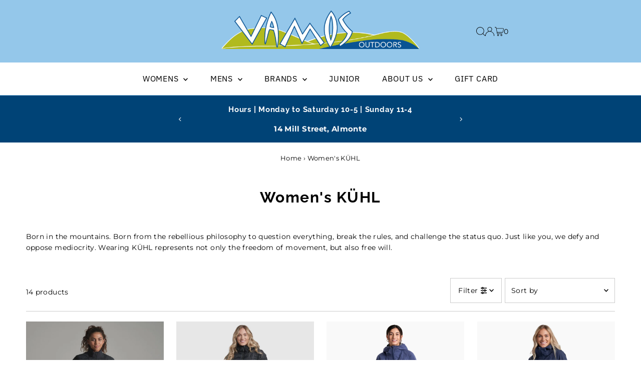

--- FILE ---
content_type: text/html; charset=utf-8
request_url: https://vamosoutdoors.ca/collections/womens-kuhl
body_size: 48432
content:
<!DOCTYPE html>
<html class="no-js" lang="en">
<head>
  <meta charset="utf-8" />
  <meta name="viewport" content="width=device-width,initial-scale=1">

  <!-- Establish early connection to external domains -->
  <link rel="preconnect" href="https://cdn.shopify.com" crossorigin>
  <link rel="preconnect" href="https://fonts.shopify.com" crossorigin>
  <link rel="preconnect" href="https://monorail-edge.shopifysvc.com">
  <link rel="preconnect" href="//ajax.googleapis.com" crossorigin /><!-- Preload onDomain stylesheets and script libraries -->
  <link rel="preload" href="//vamosoutdoors.ca/cdn/shop/t/30/assets/stylesheet.css?v=59635111421233244381748302763" as="style">
  <link rel="preload" as="font" href="//vamosoutdoors.ca/cdn/fonts/montserrat/montserrat_n4.81949fa0ac9fd2021e16436151e8eaa539321637.woff2" type="font/woff2" crossorigin>
  <link rel="preload" as="font" href="//vamosoutdoors.ca/cdn/fonts/ibm_plex_sans/ibmplexsans_n4.4633946c9236bd5cc5d0394ad07b807eb7ca1b32.woff2" type="font/woff2" crossorigin>
  <link rel="preload" as="font" href="//vamosoutdoors.ca/cdn/fonts/raleway/raleway_n7.740cf9e1e4566800071db82eeca3cca45f43ba63.woff2" type="font/woff2" crossorigin>
  <link rel="preload" href="//vamosoutdoors.ca/cdn/shop/t/30/assets/eventemitter3.min.js?v=27939738353326123541748302761" as="script">
  <link rel="preload" href="//vamosoutdoors.ca/cdn/shop/t/30/assets/vendor-video.js?v=112486824910932804751748302763" as="script">
  <link rel="preload" href="//vamosoutdoors.ca/cdn/shop/t/30/assets/theme.js?v=63328649474320181171748302763" as="script">

  <link rel="shortcut icon" href="//vamosoutdoors.ca/cdn/shop/files/WEBSITE_-_Favicon.png?crop=center&height=32&v=1657760371&width=32" type="image/png" />
  <link rel="canonical" href="https://vamosoutdoors.ca/collections/womens-kuhl" />

  <title>Women&#39;s KÜHL - Canada &ndash; Vamos Outdoors</title>
  <meta name="description" content="Shop WOMENS KUHL. Born in the mountains. Born from the rebellious philosophy to question everything, break the rules, and challenge the status quo. Just like you, we defy and oppose mediocrity. Wearing KÜHL represents not only the freedom of movement but also free will." />

  

  
<meta property="og:image" content="http://vamosoutdoors.ca/cdn/shop/collections/DSC0741.jpg?v=1664325106&width=1024">
  <meta property="og:image:secure_url" content="https://vamosoutdoors.ca/cdn/shop/collections/DSC0741.jpg?v=1664325106&width=1024">
  <meta property="og:image:width" content="700">
  <meta property="og:image:height" content="1040">
<meta property="og:site_name" content="Vamos Outdoors">



<meta name="twitter:card" content="summary">


<meta name="twitter:site" content="@">



  <style data-shopify>
:root {
    --main-family: Montserrat, sans-serif;
    --main-weight: 400;
    --main-style: normal;
    --main-spacing: 0.025em;
    --nav-family: "IBM Plex Sans", sans-serif;
    --nav-weight: 400;
    --nav-style: normal;
    --nav-spacing: 0.050em;
    --heading-family: Raleway, sans-serif;
    --heading-weight: 700;
    --heading-style: normal;
    --heading-spacing: 0.050em;
    --font-size: 14px;
    --font-size-sm: 11px;
    --font-size-reset: 14px;
    --nav-size: 16px;
    --h1-size: 30px;
    --h2-size: 28px;
    --h3-size: 19px;
    --header-wrapper-background: #94c7ea;
    --background: #ffffff;
    --header-link-color: #000000;
    --announcement-background: #ffffff;
    --announcement-text: #ffffff;
    --header-icons: #ffffff;
    --header-icons-hover: #ffffff;
    --text-color: #000000;
    --link-color: #000000;
    --sale-color: #c60808;
    --dotted-color: #cccccc;
    --button-color: #255d95;
    --button-hover: #94c7ea;
    --button-text: #ffffff;
    --secondary-button-color: #94c7ea;
    --secondary-button-hover: #b79e8c;
    --secondary-button-text: #ffffff;
    --direction-color: #a4a4a4;
    --direction-background: rgba(0,0,0,0);
    --direction-hover: rgba(0,0,0,0);
    --footer-background: #e6ebf1;
    --footer-text: #173049;
    --footer-icons-color: #173049;
    --footer-input: #ffffff;
    --footer-input-text: #173049;
    --footer-button: #255d95;
    --footer-button-text: #ffffff;
    --nav-color: #000000;
    --nav-hover-color: rgba(0,0,0,0);
    --nav-background-color: #ffffff;
    --nav-hover-link-color: #474748;
    --nav-border-color: rgba(0,0,0,0);
    --dropdown-background-color: #ffffff;
    --dropdown-link-color: #000000;
    --dropdown-link-hover-color: #474748;
    --dropdown-min-width: 220px;
    --free-shipping-bg: #94c7ea;
    --free-shipping-text: #ffffff;
    --error-color: #c60808;
    --error-color-light: #fdd0d0;
    --swatch-height: 40px;
    --swatch-width: 44px;
    --tool-tip-width: -20;
    --icon-border-color: #e6e6e6;
    --select-arrow-bg: url(//vamosoutdoors.ca/cdn/shop/t/30/assets/select-arrow.png?v=112595941721225094991748302762);
    --keyboard-focus-color: #f3f3f3;
    --keyboard-focus-border-style: dotted;
    --keyboard-focus-border-weight: 1;
    --price-unit-price: #999999;
    --color-filter-size: 24px;
    --color-body-text: var(--text-color);
    --color-body: var(--background);
    --color-bg: var(--background);
    --section-margins: 40px;

    --star-active: rgb(0, 0, 0);
    --star-inactive: rgb(204, 204, 204);
    --age-text-color: #262b2c;
    --age-bg-color: #faf4e8;

    
      --button-corners: 3px;
    

    --section-background: #ffffff;

  }
  @media (max-width: 740px) {
    :root {
      --font-size: calc(14px - (14px * 0.15));
      --nav-size: calc(16px - (16px * 0.15));
      --h1-size: calc(30px - (30px * 0.15));
      --h2-size: calc(28px - (28px * 0.15));
      --h3-size: calc(19px - (19px * 0.15));
    }
  }
</style>


  <link rel="stylesheet" href="//vamosoutdoors.ca/cdn/shop/t/30/assets/stylesheet.css?v=59635111421233244381748302763" type="text/css">

  <style>
  @font-face {
  font-family: Montserrat;
  font-weight: 400;
  font-style: normal;
  font-display: swap;
  src: url("//vamosoutdoors.ca/cdn/fonts/montserrat/montserrat_n4.81949fa0ac9fd2021e16436151e8eaa539321637.woff2") format("woff2"),
       url("//vamosoutdoors.ca/cdn/fonts/montserrat/montserrat_n4.a6c632ca7b62da89c3594789ba828388aac693fe.woff") format("woff");
}

  @font-face {
  font-family: "IBM Plex Sans";
  font-weight: 400;
  font-style: normal;
  font-display: swap;
  src: url("//vamosoutdoors.ca/cdn/fonts/ibm_plex_sans/ibmplexsans_n4.4633946c9236bd5cc5d0394ad07b807eb7ca1b32.woff2") format("woff2"),
       url("//vamosoutdoors.ca/cdn/fonts/ibm_plex_sans/ibmplexsans_n4.6c6923eb6151e62a09e8a1ff83eaa1ce2a563a30.woff") format("woff");
}

  @font-face {
  font-family: Raleway;
  font-weight: 700;
  font-style: normal;
  font-display: swap;
  src: url("//vamosoutdoors.ca/cdn/fonts/raleway/raleway_n7.740cf9e1e4566800071db82eeca3cca45f43ba63.woff2") format("woff2"),
       url("//vamosoutdoors.ca/cdn/fonts/raleway/raleway_n7.84943791ecde186400af8db54cf3b5b5e5049a8f.woff") format("woff");
}

  @font-face {
  font-family: Montserrat;
  font-weight: 700;
  font-style: normal;
  font-display: swap;
  src: url("//vamosoutdoors.ca/cdn/fonts/montserrat/montserrat_n7.3c434e22befd5c18a6b4afadb1e3d77c128c7939.woff2") format("woff2"),
       url("//vamosoutdoors.ca/cdn/fonts/montserrat/montserrat_n7.5d9fa6e2cae713c8fb539a9876489d86207fe957.woff") format("woff");
}

  @font-face {
  font-family: Montserrat;
  font-weight: 400;
  font-style: italic;
  font-display: swap;
  src: url("//vamosoutdoors.ca/cdn/fonts/montserrat/montserrat_i4.5a4ea298b4789e064f62a29aafc18d41f09ae59b.woff2") format("woff2"),
       url("//vamosoutdoors.ca/cdn/fonts/montserrat/montserrat_i4.072b5869c5e0ed5b9d2021e4c2af132e16681ad2.woff") format("woff");
}

  @font-face {
  font-family: Montserrat;
  font-weight: 700;
  font-style: italic;
  font-display: swap;
  src: url("//vamosoutdoors.ca/cdn/fonts/montserrat/montserrat_i7.a0d4a463df4f146567d871890ffb3c80408e7732.woff2") format("woff2"),
       url("//vamosoutdoors.ca/cdn/fonts/montserrat/montserrat_i7.f6ec9f2a0681acc6f8152c40921d2a4d2e1a2c78.woff") format("woff");
}

  </style>

  <script>window.performance && window.performance.mark && window.performance.mark('shopify.content_for_header.start');</script><meta name="google-site-verification" content="TF7Oug6WQ46jkmc32TFlgQAK9JE6ylfT9KZL76VPe9Y">
<meta id="shopify-digital-wallet" name="shopify-digital-wallet" content="/21512475/digital_wallets/dialog">
<meta name="shopify-checkout-api-token" content="cb4f9f545e5bf73b15ac1b1570110f93">
<link rel="alternate" type="application/atom+xml" title="Feed" href="/collections/womens-kuhl.atom" />
<link rel="alternate" type="application/json+oembed" href="https://vamosoutdoors.ca/collections/womens-kuhl.oembed">
<script async="async" src="/checkouts/internal/preloads.js?locale=en-CA"></script>
<link rel="preconnect" href="https://shop.app" crossorigin="anonymous">
<script async="async" src="https://shop.app/checkouts/internal/preloads.js?locale=en-CA&shop_id=21512475" crossorigin="anonymous"></script>
<script id="apple-pay-shop-capabilities" type="application/json">{"shopId":21512475,"countryCode":"CA","currencyCode":"CAD","merchantCapabilities":["supports3DS"],"merchantId":"gid:\/\/shopify\/Shop\/21512475","merchantName":"Vamos Outdoors","requiredBillingContactFields":["postalAddress","email"],"requiredShippingContactFields":["postalAddress","email"],"shippingType":"shipping","supportedNetworks":["visa","masterCard","interac"],"total":{"type":"pending","label":"Vamos Outdoors","amount":"1.00"},"shopifyPaymentsEnabled":true,"supportsSubscriptions":true}</script>
<script id="shopify-features" type="application/json">{"accessToken":"cb4f9f545e5bf73b15ac1b1570110f93","betas":["rich-media-storefront-analytics"],"domain":"vamosoutdoors.ca","predictiveSearch":true,"shopId":21512475,"locale":"en"}</script>
<script>var Shopify = Shopify || {};
Shopify.shop = "vamosoutdoors.myshopify.com";
Shopify.locale = "en";
Shopify.currency = {"active":"CAD","rate":"1.0"};
Shopify.country = "CA";
Shopify.theme = {"name":"May - Custom Theme - Twin Code Media ","id":144616194237,"schema_name":"Testament","schema_version":"13.0.0","theme_store_id":623,"role":"main"};
Shopify.theme.handle = "null";
Shopify.theme.style = {"id":null,"handle":null};
Shopify.cdnHost = "vamosoutdoors.ca/cdn";
Shopify.routes = Shopify.routes || {};
Shopify.routes.root = "/";</script>
<script type="module">!function(o){(o.Shopify=o.Shopify||{}).modules=!0}(window);</script>
<script>!function(o){function n(){var o=[];function n(){o.push(Array.prototype.slice.apply(arguments))}return n.q=o,n}var t=o.Shopify=o.Shopify||{};t.loadFeatures=n(),t.autoloadFeatures=n()}(window);</script>
<script>
  window.ShopifyPay = window.ShopifyPay || {};
  window.ShopifyPay.apiHost = "shop.app\/pay";
  window.ShopifyPay.redirectState = null;
</script>
<script id="shop-js-analytics" type="application/json">{"pageType":"collection"}</script>
<script defer="defer" async type="module" src="//vamosoutdoors.ca/cdn/shopifycloud/shop-js/modules/v2/client.init-shop-cart-sync_C5BV16lS.en.esm.js"></script>
<script defer="defer" async type="module" src="//vamosoutdoors.ca/cdn/shopifycloud/shop-js/modules/v2/chunk.common_CygWptCX.esm.js"></script>
<script type="module">
  await import("//vamosoutdoors.ca/cdn/shopifycloud/shop-js/modules/v2/client.init-shop-cart-sync_C5BV16lS.en.esm.js");
await import("//vamosoutdoors.ca/cdn/shopifycloud/shop-js/modules/v2/chunk.common_CygWptCX.esm.js");

  window.Shopify.SignInWithShop?.initShopCartSync?.({"fedCMEnabled":true,"windoidEnabled":true});

</script>
<script>
  window.Shopify = window.Shopify || {};
  if (!window.Shopify.featureAssets) window.Shopify.featureAssets = {};
  window.Shopify.featureAssets['shop-js'] = {"shop-cart-sync":["modules/v2/client.shop-cart-sync_ZFArdW7E.en.esm.js","modules/v2/chunk.common_CygWptCX.esm.js"],"init-fed-cm":["modules/v2/client.init-fed-cm_CmiC4vf6.en.esm.js","modules/v2/chunk.common_CygWptCX.esm.js"],"shop-button":["modules/v2/client.shop-button_tlx5R9nI.en.esm.js","modules/v2/chunk.common_CygWptCX.esm.js"],"shop-cash-offers":["modules/v2/client.shop-cash-offers_DOA2yAJr.en.esm.js","modules/v2/chunk.common_CygWptCX.esm.js","modules/v2/chunk.modal_D71HUcav.esm.js"],"init-windoid":["modules/v2/client.init-windoid_sURxWdc1.en.esm.js","modules/v2/chunk.common_CygWptCX.esm.js"],"shop-toast-manager":["modules/v2/client.shop-toast-manager_ClPi3nE9.en.esm.js","modules/v2/chunk.common_CygWptCX.esm.js"],"init-shop-email-lookup-coordinator":["modules/v2/client.init-shop-email-lookup-coordinator_B8hsDcYM.en.esm.js","modules/v2/chunk.common_CygWptCX.esm.js"],"init-shop-cart-sync":["modules/v2/client.init-shop-cart-sync_C5BV16lS.en.esm.js","modules/v2/chunk.common_CygWptCX.esm.js"],"avatar":["modules/v2/client.avatar_BTnouDA3.en.esm.js"],"pay-button":["modules/v2/client.pay-button_FdsNuTd3.en.esm.js","modules/v2/chunk.common_CygWptCX.esm.js"],"init-customer-accounts":["modules/v2/client.init-customer-accounts_DxDtT_ad.en.esm.js","modules/v2/client.shop-login-button_C5VAVYt1.en.esm.js","modules/v2/chunk.common_CygWptCX.esm.js","modules/v2/chunk.modal_D71HUcav.esm.js"],"init-shop-for-new-customer-accounts":["modules/v2/client.init-shop-for-new-customer-accounts_ChsxoAhi.en.esm.js","modules/v2/client.shop-login-button_C5VAVYt1.en.esm.js","modules/v2/chunk.common_CygWptCX.esm.js","modules/v2/chunk.modal_D71HUcav.esm.js"],"shop-login-button":["modules/v2/client.shop-login-button_C5VAVYt1.en.esm.js","modules/v2/chunk.common_CygWptCX.esm.js","modules/v2/chunk.modal_D71HUcav.esm.js"],"init-customer-accounts-sign-up":["modules/v2/client.init-customer-accounts-sign-up_CPSyQ0Tj.en.esm.js","modules/v2/client.shop-login-button_C5VAVYt1.en.esm.js","modules/v2/chunk.common_CygWptCX.esm.js","modules/v2/chunk.modal_D71HUcav.esm.js"],"shop-follow-button":["modules/v2/client.shop-follow-button_Cva4Ekp9.en.esm.js","modules/v2/chunk.common_CygWptCX.esm.js","modules/v2/chunk.modal_D71HUcav.esm.js"],"checkout-modal":["modules/v2/client.checkout-modal_BPM8l0SH.en.esm.js","modules/v2/chunk.common_CygWptCX.esm.js","modules/v2/chunk.modal_D71HUcav.esm.js"],"lead-capture":["modules/v2/client.lead-capture_Bi8yE_yS.en.esm.js","modules/v2/chunk.common_CygWptCX.esm.js","modules/v2/chunk.modal_D71HUcav.esm.js"],"shop-login":["modules/v2/client.shop-login_D6lNrXab.en.esm.js","modules/v2/chunk.common_CygWptCX.esm.js","modules/v2/chunk.modal_D71HUcav.esm.js"],"payment-terms":["modules/v2/client.payment-terms_CZxnsJam.en.esm.js","modules/v2/chunk.common_CygWptCX.esm.js","modules/v2/chunk.modal_D71HUcav.esm.js"]};
</script>
<script>(function() {
  var isLoaded = false;
  function asyncLoad() {
    if (isLoaded) return;
    isLoaded = true;
    var urls = ["https:\/\/cdn.shopify.com\/s\/files\/1\/2151\/2475\/t\/6\/assets\/globo.swatch.init.js?shop=vamosoutdoors.myshopify.com","https:\/\/cdn.shopify.com\/s\/files\/1\/2151\/2475\/t\/6\/assets\/globo.swatch.init.js?shop=vamosoutdoors.myshopify.com","https:\/\/cdn.nfcube.com\/6e62b20ab6123e175ed287ae0984e070.js?shop=vamosoutdoors.myshopify.com","https:\/\/googlereview.gropulse.com\/get_widget?shop=vamosoutdoors.myshopify.com","https:\/\/cdn.roseperl.com\/storelocator-prod\/setting\/vamosoutdoors-1750223087.js?shop=vamosoutdoors.myshopify.com","https:\/\/cdn.roseperl.com\/storelocator-prod\/wtb\/vamosoutdoors-1750223088.js?shop=vamosoutdoors.myshopify.com","https:\/\/cdn.roseperl.com\/storelocator-prod\/stockist-form\/vamosoutdoors-1750223089.js?shop=vamosoutdoors.myshopify.com","https:\/\/cdn.roseperl.com\/storelocator-prod\/assets\/js\/afthpage.js?shop=vamosoutdoors.myshopify.com"];
    for (var i = 0; i < urls.length; i++) {
      var s = document.createElement('script');
      s.type = 'text/javascript';
      s.async = true;
      s.src = urls[i];
      var x = document.getElementsByTagName('script')[0];
      x.parentNode.insertBefore(s, x);
    }
  };
  if(window.attachEvent) {
    window.attachEvent('onload', asyncLoad);
  } else {
    window.addEventListener('load', asyncLoad, false);
  }
})();</script>
<script id="__st">var __st={"a":21512475,"offset":-18000,"reqid":"ec812b61-4b8c-457d-ab6f-86417a1a8df3-1768647294","pageurl":"vamosoutdoors.ca\/collections\/womens-kuhl","u":"7ea5c65d92c9","p":"collection","rtyp":"collection","rid":176728670267};</script>
<script>window.ShopifyPaypalV4VisibilityTracking = true;</script>
<script id="captcha-bootstrap">!function(){'use strict';const t='contact',e='account',n='new_comment',o=[[t,t],['blogs',n],['comments',n],[t,'customer']],c=[[e,'customer_login'],[e,'guest_login'],[e,'recover_customer_password'],[e,'create_customer']],r=t=>t.map((([t,e])=>`form[action*='/${t}']:not([data-nocaptcha='true']) input[name='form_type'][value='${e}']`)).join(','),a=t=>()=>t?[...document.querySelectorAll(t)].map((t=>t.form)):[];function s(){const t=[...o],e=r(t);return a(e)}const i='password',u='form_key',d=['recaptcha-v3-token','g-recaptcha-response','h-captcha-response',i],f=()=>{try{return window.sessionStorage}catch{return}},m='__shopify_v',_=t=>t.elements[u];function p(t,e,n=!1){try{const o=window.sessionStorage,c=JSON.parse(o.getItem(e)),{data:r}=function(t){const{data:e,action:n}=t;return t[m]||n?{data:e,action:n}:{data:t,action:n}}(c);for(const[e,n]of Object.entries(r))t.elements[e]&&(t.elements[e].value=n);n&&o.removeItem(e)}catch(o){console.error('form repopulation failed',{error:o})}}const l='form_type',E='cptcha';function T(t){t.dataset[E]=!0}const w=window,h=w.document,L='Shopify',v='ce_forms',y='captcha';let A=!1;((t,e)=>{const n=(g='f06e6c50-85a8-45c8-87d0-21a2b65856fe',I='https://cdn.shopify.com/shopifycloud/storefront-forms-hcaptcha/ce_storefront_forms_captcha_hcaptcha.v1.5.2.iife.js',D={infoText:'Protected by hCaptcha',privacyText:'Privacy',termsText:'Terms'},(t,e,n)=>{const o=w[L][v],c=o.bindForm;if(c)return c(t,g,e,D).then(n);var r;o.q.push([[t,g,e,D],n]),r=I,A||(h.body.append(Object.assign(h.createElement('script'),{id:'captcha-provider',async:!0,src:r})),A=!0)});var g,I,D;w[L]=w[L]||{},w[L][v]=w[L][v]||{},w[L][v].q=[],w[L][y]=w[L][y]||{},w[L][y].protect=function(t,e){n(t,void 0,e),T(t)},Object.freeze(w[L][y]),function(t,e,n,w,h,L){const[v,y,A,g]=function(t,e,n){const i=e?o:[],u=t?c:[],d=[...i,...u],f=r(d),m=r(i),_=r(d.filter((([t,e])=>n.includes(e))));return[a(f),a(m),a(_),s()]}(w,h,L),I=t=>{const e=t.target;return e instanceof HTMLFormElement?e:e&&e.form},D=t=>v().includes(t);t.addEventListener('submit',(t=>{const e=I(t);if(!e)return;const n=D(e)&&!e.dataset.hcaptchaBound&&!e.dataset.recaptchaBound,o=_(e),c=g().includes(e)&&(!o||!o.value);(n||c)&&t.preventDefault(),c&&!n&&(function(t){try{if(!f())return;!function(t){const e=f();if(!e)return;const n=_(t);if(!n)return;const o=n.value;o&&e.removeItem(o)}(t);const e=Array.from(Array(32),(()=>Math.random().toString(36)[2])).join('');!function(t,e){_(t)||t.append(Object.assign(document.createElement('input'),{type:'hidden',name:u})),t.elements[u].value=e}(t,e),function(t,e){const n=f();if(!n)return;const o=[...t.querySelectorAll(`input[type='${i}']`)].map((({name:t})=>t)),c=[...d,...o],r={};for(const[a,s]of new FormData(t).entries())c.includes(a)||(r[a]=s);n.setItem(e,JSON.stringify({[m]:1,action:t.action,data:r}))}(t,e)}catch(e){console.error('failed to persist form',e)}}(e),e.submit())}));const S=(t,e)=>{t&&!t.dataset[E]&&(n(t,e.some((e=>e===t))),T(t))};for(const o of['focusin','change'])t.addEventListener(o,(t=>{const e=I(t);D(e)&&S(e,y())}));const B=e.get('form_key'),M=e.get(l),P=B&&M;t.addEventListener('DOMContentLoaded',(()=>{const t=y();if(P)for(const e of t)e.elements[l].value===M&&p(e,B);[...new Set([...A(),...v().filter((t=>'true'===t.dataset.shopifyCaptcha))])].forEach((e=>S(e,t)))}))}(h,new URLSearchParams(w.location.search),n,t,e,['guest_login'])})(!0,!0)}();</script>
<script integrity="sha256-4kQ18oKyAcykRKYeNunJcIwy7WH5gtpwJnB7kiuLZ1E=" data-source-attribution="shopify.loadfeatures" defer="defer" src="//vamosoutdoors.ca/cdn/shopifycloud/storefront/assets/storefront/load_feature-a0a9edcb.js" crossorigin="anonymous"></script>
<script crossorigin="anonymous" defer="defer" src="//vamosoutdoors.ca/cdn/shopifycloud/storefront/assets/shopify_pay/storefront-65b4c6d7.js?v=20250812"></script>
<script data-source-attribution="shopify.dynamic_checkout.dynamic.init">var Shopify=Shopify||{};Shopify.PaymentButton=Shopify.PaymentButton||{isStorefrontPortableWallets:!0,init:function(){window.Shopify.PaymentButton.init=function(){};var t=document.createElement("script");t.src="https://vamosoutdoors.ca/cdn/shopifycloud/portable-wallets/latest/portable-wallets.en.js",t.type="module",document.head.appendChild(t)}};
</script>
<script data-source-attribution="shopify.dynamic_checkout.buyer_consent">
  function portableWalletsHideBuyerConsent(e){var t=document.getElementById("shopify-buyer-consent"),n=document.getElementById("shopify-subscription-policy-button");t&&n&&(t.classList.add("hidden"),t.setAttribute("aria-hidden","true"),n.removeEventListener("click",e))}function portableWalletsShowBuyerConsent(e){var t=document.getElementById("shopify-buyer-consent"),n=document.getElementById("shopify-subscription-policy-button");t&&n&&(t.classList.remove("hidden"),t.removeAttribute("aria-hidden"),n.addEventListener("click",e))}window.Shopify?.PaymentButton&&(window.Shopify.PaymentButton.hideBuyerConsent=portableWalletsHideBuyerConsent,window.Shopify.PaymentButton.showBuyerConsent=portableWalletsShowBuyerConsent);
</script>
<script data-source-attribution="shopify.dynamic_checkout.cart.bootstrap">document.addEventListener("DOMContentLoaded",(function(){function t(){return document.querySelector("shopify-accelerated-checkout-cart, shopify-accelerated-checkout")}if(t())Shopify.PaymentButton.init();else{new MutationObserver((function(e,n){t()&&(Shopify.PaymentButton.init(),n.disconnect())})).observe(document.body,{childList:!0,subtree:!0})}}));
</script>
<link id="shopify-accelerated-checkout-styles" rel="stylesheet" media="screen" href="https://vamosoutdoors.ca/cdn/shopifycloud/portable-wallets/latest/accelerated-checkout-backwards-compat.css" crossorigin="anonymous">
<style id="shopify-accelerated-checkout-cart">
        #shopify-buyer-consent {
  margin-top: 1em;
  display: inline-block;
  width: 100%;
}

#shopify-buyer-consent.hidden {
  display: none;
}

#shopify-subscription-policy-button {
  background: none;
  border: none;
  padding: 0;
  text-decoration: underline;
  font-size: inherit;
  cursor: pointer;
}

#shopify-subscription-policy-button::before {
  box-shadow: none;
}

      </style>

<script>window.performance && window.performance.mark && window.performance.mark('shopify.content_for_header.end');</script>
    <!-- Google Code -->
<meta name="google-site-verification" content="iVc0p18L7rZD9NJYyorh7XfmRMBuKZIGJy9Q77KaCEA" />

  <!-- Meta Pixel Code -->
<script>
!function(f,b,e,v,n,t,s)
{if(f.fbq)return;n=f.fbq=function(){n.callMethod?
n.callMethod.apply(n,arguments):n.queue.push(arguments)};
if(!f._fbq)f._fbq=n;n.push=n;n.loaded=!0;n.version='2.0';
n.queue=[];t=b.createElement(e);t.async=!0;
t.src=v;s=b.getElementsByTagName(e)[0];
s.parentNode.insertBefore(t,s)}(window,document,'script',
'https://connect.facebook.net/en_US/fbevents.js');
 fbq('init', '1218228008570705'); 
fbq('track', 'PageView');
</script>
<noscript>
 <img height="1" width="1" 
src="https://www.facebook.com/tr?id=1218228008570705&ev=PageView
&noscript=1"/>
</noscript>
<!-- End Meta Pixel Code -->
<link href="https://monorail-edge.shopifysvc.com" rel="dns-prefetch">
<script>(function(){if ("sendBeacon" in navigator && "performance" in window) {try {var session_token_from_headers = performance.getEntriesByType('navigation')[0].serverTiming.find(x => x.name == '_s').description;} catch {var session_token_from_headers = undefined;}var session_cookie_matches = document.cookie.match(/_shopify_s=([^;]*)/);var session_token_from_cookie = session_cookie_matches && session_cookie_matches.length === 2 ? session_cookie_matches[1] : "";var session_token = session_token_from_headers || session_token_from_cookie || "";function handle_abandonment_event(e) {var entries = performance.getEntries().filter(function(entry) {return /monorail-edge.shopifysvc.com/.test(entry.name);});if (!window.abandonment_tracked && entries.length === 0) {window.abandonment_tracked = true;var currentMs = Date.now();var navigation_start = performance.timing.navigationStart;var payload = {shop_id: 21512475,url: window.location.href,navigation_start,duration: currentMs - navigation_start,session_token,page_type: "collection"};window.navigator.sendBeacon("https://monorail-edge.shopifysvc.com/v1/produce", JSON.stringify({schema_id: "online_store_buyer_site_abandonment/1.1",payload: payload,metadata: {event_created_at_ms: currentMs,event_sent_at_ms: currentMs}}));}}window.addEventListener('pagehide', handle_abandonment_event);}}());</script>
<script id="web-pixels-manager-setup">(function e(e,d,r,n,o){if(void 0===o&&(o={}),!Boolean(null===(a=null===(i=window.Shopify)||void 0===i?void 0:i.analytics)||void 0===a?void 0:a.replayQueue)){var i,a;window.Shopify=window.Shopify||{};var t=window.Shopify;t.analytics=t.analytics||{};var s=t.analytics;s.replayQueue=[],s.publish=function(e,d,r){return s.replayQueue.push([e,d,r]),!0};try{self.performance.mark("wpm:start")}catch(e){}var l=function(){var e={modern:/Edge?\/(1{2}[4-9]|1[2-9]\d|[2-9]\d{2}|\d{4,})\.\d+(\.\d+|)|Firefox\/(1{2}[4-9]|1[2-9]\d|[2-9]\d{2}|\d{4,})\.\d+(\.\d+|)|Chrom(ium|e)\/(9{2}|\d{3,})\.\d+(\.\d+|)|(Maci|X1{2}).+ Version\/(15\.\d+|(1[6-9]|[2-9]\d|\d{3,})\.\d+)([,.]\d+|)( \(\w+\)|)( Mobile\/\w+|) Safari\/|Chrome.+OPR\/(9{2}|\d{3,})\.\d+\.\d+|(CPU[ +]OS|iPhone[ +]OS|CPU[ +]iPhone|CPU IPhone OS|CPU iPad OS)[ +]+(15[._]\d+|(1[6-9]|[2-9]\d|\d{3,})[._]\d+)([._]\d+|)|Android:?[ /-](13[3-9]|1[4-9]\d|[2-9]\d{2}|\d{4,})(\.\d+|)(\.\d+|)|Android.+Firefox\/(13[5-9]|1[4-9]\d|[2-9]\d{2}|\d{4,})\.\d+(\.\d+|)|Android.+Chrom(ium|e)\/(13[3-9]|1[4-9]\d|[2-9]\d{2}|\d{4,})\.\d+(\.\d+|)|SamsungBrowser\/([2-9]\d|\d{3,})\.\d+/,legacy:/Edge?\/(1[6-9]|[2-9]\d|\d{3,})\.\d+(\.\d+|)|Firefox\/(5[4-9]|[6-9]\d|\d{3,})\.\d+(\.\d+|)|Chrom(ium|e)\/(5[1-9]|[6-9]\d|\d{3,})\.\d+(\.\d+|)([\d.]+$|.*Safari\/(?![\d.]+ Edge\/[\d.]+$))|(Maci|X1{2}).+ Version\/(10\.\d+|(1[1-9]|[2-9]\d|\d{3,})\.\d+)([,.]\d+|)( \(\w+\)|)( Mobile\/\w+|) Safari\/|Chrome.+OPR\/(3[89]|[4-9]\d|\d{3,})\.\d+\.\d+|(CPU[ +]OS|iPhone[ +]OS|CPU[ +]iPhone|CPU IPhone OS|CPU iPad OS)[ +]+(10[._]\d+|(1[1-9]|[2-9]\d|\d{3,})[._]\d+)([._]\d+|)|Android:?[ /-](13[3-9]|1[4-9]\d|[2-9]\d{2}|\d{4,})(\.\d+|)(\.\d+|)|Mobile Safari.+OPR\/([89]\d|\d{3,})\.\d+\.\d+|Android.+Firefox\/(13[5-9]|1[4-9]\d|[2-9]\d{2}|\d{4,})\.\d+(\.\d+|)|Android.+Chrom(ium|e)\/(13[3-9]|1[4-9]\d|[2-9]\d{2}|\d{4,})\.\d+(\.\d+|)|Android.+(UC? ?Browser|UCWEB|U3)[ /]?(15\.([5-9]|\d{2,})|(1[6-9]|[2-9]\d|\d{3,})\.\d+)\.\d+|SamsungBrowser\/(5\.\d+|([6-9]|\d{2,})\.\d+)|Android.+MQ{2}Browser\/(14(\.(9|\d{2,})|)|(1[5-9]|[2-9]\d|\d{3,})(\.\d+|))(\.\d+|)|K[Aa][Ii]OS\/(3\.\d+|([4-9]|\d{2,})\.\d+)(\.\d+|)/},d=e.modern,r=e.legacy,n=navigator.userAgent;return n.match(d)?"modern":n.match(r)?"legacy":"unknown"}(),u="modern"===l?"modern":"legacy",c=(null!=n?n:{modern:"",legacy:""})[u],f=function(e){return[e.baseUrl,"/wpm","/b",e.hashVersion,"modern"===e.buildTarget?"m":"l",".js"].join("")}({baseUrl:d,hashVersion:r,buildTarget:u}),m=function(e){var d=e.version,r=e.bundleTarget,n=e.surface,o=e.pageUrl,i=e.monorailEndpoint;return{emit:function(e){var a=e.status,t=e.errorMsg,s=(new Date).getTime(),l=JSON.stringify({metadata:{event_sent_at_ms:s},events:[{schema_id:"web_pixels_manager_load/3.1",payload:{version:d,bundle_target:r,page_url:o,status:a,surface:n,error_msg:t},metadata:{event_created_at_ms:s}}]});if(!i)return console&&console.warn&&console.warn("[Web Pixels Manager] No Monorail endpoint provided, skipping logging."),!1;try{return self.navigator.sendBeacon.bind(self.navigator)(i,l)}catch(e){}var u=new XMLHttpRequest;try{return u.open("POST",i,!0),u.setRequestHeader("Content-Type","text/plain"),u.send(l),!0}catch(e){return console&&console.warn&&console.warn("[Web Pixels Manager] Got an unhandled error while logging to Monorail."),!1}}}}({version:r,bundleTarget:l,surface:e.surface,pageUrl:self.location.href,monorailEndpoint:e.monorailEndpoint});try{o.browserTarget=l,function(e){var d=e.src,r=e.async,n=void 0===r||r,o=e.onload,i=e.onerror,a=e.sri,t=e.scriptDataAttributes,s=void 0===t?{}:t,l=document.createElement("script"),u=document.querySelector("head"),c=document.querySelector("body");if(l.async=n,l.src=d,a&&(l.integrity=a,l.crossOrigin="anonymous"),s)for(var f in s)if(Object.prototype.hasOwnProperty.call(s,f))try{l.dataset[f]=s[f]}catch(e){}if(o&&l.addEventListener("load",o),i&&l.addEventListener("error",i),u)u.appendChild(l);else{if(!c)throw new Error("Did not find a head or body element to append the script");c.appendChild(l)}}({src:f,async:!0,onload:function(){if(!function(){var e,d;return Boolean(null===(d=null===(e=window.Shopify)||void 0===e?void 0:e.analytics)||void 0===d?void 0:d.initialized)}()){var d=window.webPixelsManager.init(e)||void 0;if(d){var r=window.Shopify.analytics;r.replayQueue.forEach((function(e){var r=e[0],n=e[1],o=e[2];d.publishCustomEvent(r,n,o)})),r.replayQueue=[],r.publish=d.publishCustomEvent,r.visitor=d.visitor,r.initialized=!0}}},onerror:function(){return m.emit({status:"failed",errorMsg:"".concat(f," has failed to load")})},sri:function(e){var d=/^sha384-[A-Za-z0-9+/=]+$/;return"string"==typeof e&&d.test(e)}(c)?c:"",scriptDataAttributes:o}),m.emit({status:"loading"})}catch(e){m.emit({status:"failed",errorMsg:(null==e?void 0:e.message)||"Unknown error"})}}})({shopId: 21512475,storefrontBaseUrl: "https://vamosoutdoors.ca",extensionsBaseUrl: "https://extensions.shopifycdn.com/cdn/shopifycloud/web-pixels-manager",monorailEndpoint: "https://monorail-edge.shopifysvc.com/unstable/produce_batch",surface: "storefront-renderer",enabledBetaFlags: ["2dca8a86"],webPixelsConfigList: [{"id":"617578685","configuration":"{\"pixel_id\":\"2027911324332127\",\"pixel_type\":\"facebook_pixel\"}","eventPayloadVersion":"v1","runtimeContext":"OPEN","scriptVersion":"ca16bc87fe92b6042fbaa3acc2fbdaa6","type":"APP","apiClientId":2329312,"privacyPurposes":["ANALYTICS","MARKETING","SALE_OF_DATA"],"dataSharingAdjustments":{"protectedCustomerApprovalScopes":["read_customer_address","read_customer_email","read_customer_name","read_customer_personal_data","read_customer_phone"]}},{"id":"576913597","configuration":"{\"config\":\"{\\\"pixel_id\\\":\\\"GT-MKPX73P\\\",\\\"target_country\\\":\\\"CA\\\",\\\"gtag_events\\\":[{\\\"type\\\":\\\"purchase\\\",\\\"action_label\\\":\\\"MC-CNXXL2W6JP\\\"},{\\\"type\\\":\\\"page_view\\\",\\\"action_label\\\":\\\"MC-CNXXL2W6JP\\\"},{\\\"type\\\":\\\"view_item\\\",\\\"action_label\\\":\\\"MC-CNXXL2W6JP\\\"}],\\\"enable_monitoring_mode\\\":false}\"}","eventPayloadVersion":"v1","runtimeContext":"OPEN","scriptVersion":"b2a88bafab3e21179ed38636efcd8a93","type":"APP","apiClientId":1780363,"privacyPurposes":[],"dataSharingAdjustments":{"protectedCustomerApprovalScopes":["read_customer_address","read_customer_email","read_customer_name","read_customer_personal_data","read_customer_phone"]}},{"id":"95355069","eventPayloadVersion":"v1","runtimeContext":"LAX","scriptVersion":"1","type":"CUSTOM","privacyPurposes":["ANALYTICS"],"name":"Google Analytics tag (migrated)"},{"id":"shopify-app-pixel","configuration":"{}","eventPayloadVersion":"v1","runtimeContext":"STRICT","scriptVersion":"0450","apiClientId":"shopify-pixel","type":"APP","privacyPurposes":["ANALYTICS","MARKETING"]},{"id":"shopify-custom-pixel","eventPayloadVersion":"v1","runtimeContext":"LAX","scriptVersion":"0450","apiClientId":"shopify-pixel","type":"CUSTOM","privacyPurposes":["ANALYTICS","MARKETING"]}],isMerchantRequest: false,initData: {"shop":{"name":"Vamos Outdoors","paymentSettings":{"currencyCode":"CAD"},"myshopifyDomain":"vamosoutdoors.myshopify.com","countryCode":"CA","storefrontUrl":"https:\/\/vamosoutdoors.ca"},"customer":null,"cart":null,"checkout":null,"productVariants":[],"purchasingCompany":null},},"https://vamosoutdoors.ca/cdn","fcfee988w5aeb613cpc8e4bc33m6693e112",{"modern":"","legacy":""},{"shopId":"21512475","storefrontBaseUrl":"https:\/\/vamosoutdoors.ca","extensionBaseUrl":"https:\/\/extensions.shopifycdn.com\/cdn\/shopifycloud\/web-pixels-manager","surface":"storefront-renderer","enabledBetaFlags":"[\"2dca8a86\"]","isMerchantRequest":"false","hashVersion":"fcfee988w5aeb613cpc8e4bc33m6693e112","publish":"custom","events":"[[\"page_viewed\",{}],[\"collection_viewed\",{\"collection\":{\"id\":\"176728670267\",\"title\":\"Women's KÜHL\",\"productVariants\":[{\"price\":{\"amount\":479.0,\"currencyCode\":\"CAD\"},\"product\":{\"title\":\"KUHL Women's Firestorm Down Jacket\",\"vendor\":\"KUHL\",\"id\":\"8104378269885\",\"untranslatedTitle\":\"KUHL Women's Firestorm Down Jacket\",\"url\":\"\/products\/ws-firestorm-down-jacket\",\"type\":\"\"},\"id\":\"45775275851965\",\"image\":{\"src\":\"\/\/vamosoutdoors.ca\/cdn\/shop\/files\/2250_ws_firestorm_down_jacket_blko_front_1.jpg?v=1760128780\"},\"sku\":\"193070829548\",\"title\":\"BLACKOUT \/ S\",\"untranslatedTitle\":\"BLACKOUT \/ S\"},{\"price\":{\"amount\":449.0,\"currencyCode\":\"CAD\"},\"product\":{\"title\":\"KUHL Women's Spyfire Parka\",\"vendor\":\"KUHL\",\"id\":\"8104378302653\",\"untranslatedTitle\":\"KUHL Women's Spyfire Parka\",\"url\":\"\/products\/ws-spyfire-parka\",\"type\":\"\"},\"id\":\"45775275950269\",\"image\":{\"src\":\"\/\/vamosoutdoors.ca\/cdn\/shop\/files\/2140_spyfire_parka_blackout_front.jpg?v=1760128782\"},\"sku\":\"58562\",\"title\":\"BLACKOUT \/ XS\",\"untranslatedTitle\":\"BLACKOUT \/ XS\"},{\"price\":{\"amount\":255.0,\"currencyCode\":\"CAD\"},\"product\":{\"title\":\"KÜHL Women's Stretch Voyagr - Nocturne\",\"vendor\":\"KUHL\",\"id\":\"7958642917565\",\"untranslatedTitle\":\"KÜHL Women's Stretch Voyagr - Nocturne\",\"url\":\"\/products\/kuhl-womens-stretch-voyagr-nocturne\",\"type\":\"Light Jackets\"},\"id\":\"44840730394813\",\"image\":{\"src\":\"\/\/vamosoutdoors.ca\/cdn\/shop\/files\/2234_WsStretchVoyagrJacket_NOCT_Front.jpg?v=1753911383\"},\"sku\":\"53158\",\"title\":\"XS\",\"untranslatedTitle\":\"XS\"},{\"price\":{\"amount\":255.0,\"currencyCode\":\"CAD\"},\"product\":{\"title\":\"KÜHL Women's Stretch Voyagr - Indigo\",\"vendor\":\"KUHL\",\"id\":\"7461152456893\",\"untranslatedTitle\":\"KÜHL Women's Stretch Voyagr - Indigo\",\"url\":\"\/products\/ws-stretch-voyagr-slate-blue\",\"type\":\"Light Jackets\"},\"id\":\"43044527898813\",\"image\":{\"src\":\"\/\/vamosoutdoors.ca\/cdn\/shop\/files\/2184_ws_stretch_voyagr_jacket_indigo_front.webp?v=1753913234\"},\"sku\":\"43506\",\"title\":\"XS\",\"untranslatedTitle\":\"XS\"},{\"price\":{\"amount\":249.0,\"currencyCode\":\"CAD\"},\"product\":{\"title\":\"KUHL Women's Stretch Voyagr Jacket\",\"vendor\":\"KUHL\",\"id\":\"8114551849149\",\"untranslatedTitle\":\"KUHL Women's Stretch Voyagr Jacket\",\"url\":\"\/products\/ws-stretch-voyagr-jacket\",\"type\":\"\"},\"id\":\"45835410243773\",\"image\":{\"src\":\"\/\/vamosoutdoors.ca\/cdn\/shop\/files\/2234_ws_stretch_voyagr_jacket_blko_front.jpg?v=1761166293\"},\"sku\":\"50489\",\"title\":\"BLACKOUT \/ XS\",\"untranslatedTitle\":\"BLACKOUT \/ XS\"},{\"price\":{\"amount\":195.0,\"currencyCode\":\"CAD\"},\"product\":{\"title\":\"KÜHL Women Frost Softshell Jacket - Ganache\",\"vendor\":\"KUHL\",\"id\":\"7928477450429\",\"untranslatedTitle\":\"KÜHL Women Frost Softshell Jacket - Ganache\",\"url\":\"\/products\/kuhl-women-frost-softshell-jacket-ganache\",\"type\":\"Light Jackets\"},\"id\":\"45314055471293\",\"image\":{\"src\":\"\/\/vamosoutdoors.ca\/cdn\/shop\/files\/2227_ws_frost_softshell_jacket_gan_front.webp?v=1753911562\"},\"sku\":\"54701\",\"title\":\"XS\",\"untranslatedTitle\":\"XS\"},{\"price\":{\"amount\":175.0,\"currencyCode\":\"CAD\"},\"product\":{\"title\":\"KUHL Women's Naomi Sweater\",\"vendor\":\"KUHL\",\"id\":\"8102630719677\",\"untranslatedTitle\":\"KUHL Women's Naomi Sweater\",\"url\":\"\/products\/kuhl-womens-naomi-sweater\",\"type\":\"\"},\"id\":\"45768118206653\",\"image\":{\"src\":\"\/\/vamosoutdoors.ca\/cdn\/shop\/files\/4003_naomi_sweater_fawn_front.webp?v=1759867614\"},\"sku\":\"58289\",\"title\":\"fawn \/ XS\",\"untranslatedTitle\":\"fawn \/ XS\"},{\"price\":{\"amount\":165.0,\"currencyCode\":\"CAD\"},\"product\":{\"title\":\"KUHL Women's Kontour Lined Pant\",\"vendor\":\"KUHL\",\"id\":\"8115417743549\",\"untranslatedTitle\":\"KUHL Women's Kontour Lined Pant\",\"url\":\"\/products\/womens-kontour-lined-pant\",\"type\":\"\"},\"id\":\"45839799976125\",\"image\":{\"src\":\"\/\/vamosoutdoors.ca\/cdn\/shop\/files\/serve_88d54a6f-9694-40ec-83dd-531d6d2772da.jpg?v=1761325351\"},\"sku\":\"193070563602\",\"title\":\"pavement \/ 6\",\"untranslatedTitle\":\"pavement \/ 6\"},{\"price\":{\"amount\":145.0,\"currencyCode\":\"CAD\"},\"product\":{\"title\":\"KUHL Women's Frost Softshell Pant\",\"vendor\":\"KUHL\",\"id\":\"8102630752445\",\"untranslatedTitle\":\"KUHL Women's Frost Softshell Pant\",\"url\":\"\/products\/kuhl-womens-frost-softshell-pant\",\"type\":\"\"},\"id\":\"45768118698173\",\"image\":{\"src\":\"\/\/vamosoutdoors.ca\/cdn\/shop\/files\/6286_ws_frost_softshell_pant_raven_front.jpg?v=1759866972\"},\"sku\":\"58282\",\"title\":\"raven \/ 4 \/ 32\",\"untranslatedTitle\":\"raven \/ 4 \/ 32\"},{\"price\":{\"amount\":135.0,\"currencyCode\":\"CAD\"},\"product\":{\"title\":\"KÜHL Freeflex Dash- Koal\",\"vendor\":\"KUHL\",\"id\":\"7660715016381\",\"untranslatedTitle\":\"KÜHL Freeflex Dash- Koal\",\"url\":\"\/products\/ws-freeflex-dash-koal\",\"type\":\"Winter Pants\"},\"id\":\"43665218568381\",\"image\":{\"src\":\"\/\/vamosoutdoors.ca\/cdn\/shop\/files\/6415-ko-p1_56023.webp?v=1752847900\"},\"sku\":\"47434\",\"title\":\"XS\",\"untranslatedTitle\":\"XS\"},{\"price\":{\"amount\":129.0,\"currencyCode\":\"CAD\"},\"product\":{\"title\":\"KUHL Women's Fireside Henley Sweater\",\"vendor\":\"KUHL\",\"id\":\"8104378040509\",\"untranslatedTitle\":\"KUHL Women's Fireside Henley Sweater\",\"url\":\"\/products\/fireside-henley-sweater\",\"type\":\"\"},\"id\":\"45775274475709\",\"image\":{\"src\":\"\/\/vamosoutdoors.ca\/cdn\/shop\/files\/4005_fireside_henley_sweater_na_front.jpg?v=1760128763\"},\"sku\":\"193070809267\",\"title\":\"NATURAL \/ S\",\"untranslatedTitle\":\"NATURAL \/ S\"},{\"price\":{\"amount\":125.0,\"currencyCode\":\"CAD\"},\"product\":{\"title\":\"KÜHL- Free Flex Joggr - Koal\",\"vendor\":\"KUHL\",\"id\":\"7324833972413\",\"untranslatedTitle\":\"KÜHL- Free Flex Joggr - Koal\",\"url\":\"\/products\/ws-free-flex-dash-koal\",\"type\":\"Winter Pants\"},\"id\":\"42227453132989\",\"image\":{\"src\":\"\/\/vamosoutdoors.ca\/cdn\/shop\/files\/6449_freeflintex_jogger_koal_front.webp?v=1752849249\"},\"sku\":\"43309\",\"title\":\"XS\",\"untranslatedTitle\":\"XS\"},{\"price\":{\"amount\":75.0,\"currencyCode\":\"CAD\"},\"product\":{\"title\":\"KUHL Women's Verona Rib Long Sleeve Top\",\"vendor\":\"KUHL\",\"id\":\"8104377974973\",\"untranslatedTitle\":\"KUHL Women's Verona Rib Long Sleeve Top\",\"url\":\"\/products\/verona-rib-ls\",\"type\":\"\"},\"id\":\"45775274213565\",\"image\":{\"src\":\"\/\/vamosoutdoors.ca\/cdn\/shop\/files\/8533_verona_rib_ls_ch_front.jpg?v=1760128759\"},\"sku\":\"193070638379\",\"title\":\"CHARCOAL \/ S\",\"untranslatedTitle\":\"CHARCOAL \/ S\"},{\"price\":{\"amount\":59.0,\"currencyCode\":\"CAD\"},\"product\":{\"title\":\"KUHL Helena Cable Beanie\",\"vendor\":\"KUHL\",\"id\":\"8102630555837\",\"untranslatedTitle\":\"KUHL Helena Cable Beanie\",\"url\":\"\/products\/helena-cable-beanie\",\"type\":\"\"},\"id\":\"45768117747901\",\"image\":{\"src\":\"\/\/vamosoutdoors.ca\/cdn\/shop\/files\/serve_070f6f09-ba30-41d6-a5ad-3e8d75551c54.jpg?v=1759866960\"},\"sku\":\"193070688206\",\"title\":\"pavement\",\"untranslatedTitle\":\"pavement\"}]}}]]"});</script><script>
  window.ShopifyAnalytics = window.ShopifyAnalytics || {};
  window.ShopifyAnalytics.meta = window.ShopifyAnalytics.meta || {};
  window.ShopifyAnalytics.meta.currency = 'CAD';
  var meta = {"products":[{"id":8104378269885,"gid":"gid:\/\/shopify\/Product\/8104378269885","vendor":"KUHL","type":"","handle":"ws-firestorm-down-jacket","variants":[{"id":45775275851965,"price":47900,"name":"KUHL Women's Firestorm Down Jacket - BLACKOUT \/ S","public_title":"BLACKOUT \/ S","sku":"193070829548"},{"id":45775275884733,"price":47900,"name":"KUHL Women's Firestorm Down Jacket - BLACKOUT \/ M","public_title":"BLACKOUT \/ M","sku":"193070829555"},{"id":45775275917501,"price":47900,"name":"KUHL Women's Firestorm Down Jacket - BLACKOUT \/ L","public_title":"BLACKOUT \/ L","sku":"193070829562"}],"remote":false},{"id":8104378302653,"gid":"gid:\/\/shopify\/Product\/8104378302653","vendor":"KUHL","type":"","handle":"ws-spyfire-parka","variants":[{"id":45775275950269,"price":44900,"name":"KUHL Women's Spyfire Parka - BLACKOUT \/ XS","public_title":"BLACKOUT \/ XS","sku":"58562"},{"id":45775275983037,"price":44900,"name":"KUHL Women's Spyfire Parka - BLACKOUT \/ S","public_title":"BLACKOUT \/ S","sku":"631411227368"},{"id":45775276015805,"price":44900,"name":"KUHL Women's Spyfire Parka - BLACKOUT \/ M","public_title":"BLACKOUT \/ M","sku":"631411227375"},{"id":45775276048573,"price":44900,"name":"KUHL Women's Spyfire Parka - BLACKOUT \/ L","public_title":"BLACKOUT \/ L","sku":"631411227382"},{"id":45775276081341,"price":44900,"name":"KUHL Women's Spyfire Parka - BLACKOUT \/ XL","public_title":"BLACKOUT \/ XL","sku":"631411227399"}],"remote":false},{"id":7958642917565,"gid":"gid:\/\/shopify\/Product\/7958642917565","vendor":"KUHL","type":"Light Jackets","handle":"kuhl-womens-stretch-voyagr-nocturne","variants":[{"id":44840730394813,"price":25500,"name":"KÜHL Women's Stretch Voyagr - Nocturne - XS","public_title":"XS","sku":"53158"},{"id":45271463887037,"price":25500,"name":"KÜHL Women's Stretch Voyagr - Nocturne - S","public_title":"S","sku":"53159"},{"id":45271463919805,"price":25500,"name":"KÜHL Women's Stretch Voyagr - Nocturne - M","public_title":"M","sku":"53155"},{"id":45271463952573,"price":25500,"name":"KÜHL Women's Stretch Voyagr - Nocturne - L","public_title":"L","sku":"53156"},{"id":45271463985341,"price":25500,"name":"KÜHL Women's Stretch Voyagr - Nocturne - XL","public_title":"XL","sku":"53157"}],"remote":false},{"id":7461152456893,"gid":"gid:\/\/shopify\/Product\/7461152456893","vendor":"KUHL","type":"Light Jackets","handle":"ws-stretch-voyagr-slate-blue","variants":[{"id":43044527898813,"price":25500,"name":"KÜHL Women's Stretch Voyagr - Indigo - XS","public_title":"XS","sku":"43506"},{"id":45271689560253,"price":25500,"name":"KÜHL Women's Stretch Voyagr - Indigo - S","public_title":"S","sku":"43507"},{"id":45271689593021,"price":25500,"name":"KÜHL Women's Stretch Voyagr - Indigo - M","public_title":"M","sku":"43508"},{"id":45271689625789,"price":25500,"name":"KÜHL Women's Stretch Voyagr - Indigo - L","public_title":"L","sku":"43509"}],"remote":false},{"id":8114551849149,"gid":"gid:\/\/shopify\/Product\/8114551849149","vendor":"KUHL","type":"","handle":"ws-stretch-voyagr-jacket","variants":[{"id":45835410243773,"price":24900,"name":"KUHL Women's Stretch Voyagr Jacket - BLACKOUT \/ XS","public_title":"BLACKOUT \/ XS","sku":"50489"},{"id":45835410276541,"price":24900,"name":"KUHL Women's Stretch Voyagr Jacket - BLACKOUT \/ S","public_title":"BLACKOUT \/ S","sku":"193070784298"},{"id":45835410309309,"price":24900,"name":"KUHL Women's Stretch Voyagr Jacket - BLACKOUT \/ M","public_title":"BLACKOUT \/ M","sku":"193070784304"},{"id":45835410342077,"price":24900,"name":"KUHL Women's Stretch Voyagr Jacket - BLACKOUT \/ L","public_title":"BLACKOUT \/ L","sku":"193070784311"},{"id":45835410374845,"price":24900,"name":"KUHL Women's Stretch Voyagr Jacket - BLACKOUT \/ XL","public_title":"BLACKOUT \/ XL","sku":"193070784328"},{"id":45835410407613,"price":24900,"name":"KUHL Women's Stretch Voyagr Jacket - COFFEE \/ S","public_title":"COFFEE \/ S","sku":"193070835433"},{"id":45835410440381,"price":24900,"name":"KUHL Women's Stretch Voyagr Jacket - COFFEE \/ M","public_title":"COFFEE \/ M","sku":"193070835440"},{"id":45835410473149,"price":24900,"name":"KUHL Women's Stretch Voyagr Jacket - COFFEE \/ L","public_title":"COFFEE \/ L","sku":"193070835457"},{"id":45835410505917,"price":24900,"name":"KUHL Women's Stretch Voyagr Jacket - COFFEE \/ XL","public_title":"COFFEE \/ XL","sku":"193070835464"}],"remote":false},{"id":7928477450429,"gid":"gid:\/\/shopify\/Product\/7928477450429","vendor":"KUHL","type":"Light Jackets","handle":"kuhl-women-frost-softshell-jacket-ganache","variants":[{"id":45314055471293,"price":19500,"name":"KÜHL Women Frost Softshell Jacket - Ganache - XS","public_title":"XS","sku":"54701"},{"id":44720023830717,"price":19500,"name":"KÜHL Women Frost Softshell Jacket - Ganache - S","public_title":"S","sku":"50950"},{"id":45271478599869,"price":19500,"name":"KÜHL Women Frost Softshell Jacket - Ganache - M","public_title":"M","sku":"50947"},{"id":45271478632637,"price":19500,"name":"KÜHL Women Frost Softshell Jacket - Ganache - L","public_title":"L","sku":"50948"},{"id":45271478665405,"price":19500,"name":"KÜHL Women Frost Softshell Jacket - Ganache - XL","public_title":"XL","sku":"50949"}],"remote":false},{"id":8102630719677,"gid":"gid:\/\/shopify\/Product\/8102630719677","vendor":"KUHL","type":"","handle":"kuhl-womens-naomi-sweater","variants":[{"id":45768118206653,"price":17500,"name":"KUHL Women's Naomi Sweater - fawn \/ XS","public_title":"fawn \/ XS","sku":"58289"},{"id":45768118304957,"price":17500,"name":"KUHL Women's Naomi Sweater - fawn \/ S","public_title":"fawn \/ S","sku":"58290"},{"id":45768118403261,"price":17500,"name":"KUHL Women's Naomi Sweater - fawn \/ M","public_title":"fawn \/ M","sku":"58291"},{"id":45768118501565,"price":17500,"name":"KUHL Women's Naomi Sweater - fawn \/ L","public_title":"fawn \/ L","sku":"58292"},{"id":45768118599869,"price":17500,"name":"KUHL Women's Naomi Sweater - fawn \/ XL","public_title":"fawn \/ XL","sku":"58293"},{"id":45768118239421,"price":17500,"name":"KUHL Women's Naomi Sweater - dune \/ XS","public_title":"dune \/ XS","sku":"58294"},{"id":45768118337725,"price":17500,"name":"KUHL Women's Naomi Sweater - dune \/ S","public_title":"dune \/ S","sku":"58295"},{"id":45768118436029,"price":17500,"name":"KUHL Women's Naomi Sweater - dune \/ M","public_title":"dune \/ M","sku":"58296"},{"id":45768118534333,"price":17500,"name":"KUHL Women's Naomi Sweater - dune \/ L","public_title":"dune \/ L","sku":"58297"},{"id":45768118632637,"price":17500,"name":"KUHL Women's Naomi Sweater - dune \/ XL","public_title":"dune \/ XL","sku":"58298"},{"id":45768118272189,"price":17500,"name":"KUHL Women's Naomi Sweater - smoke \/ XS","public_title":"smoke \/ XS","sku":"58299"},{"id":45768118370493,"price":17500,"name":"KUHL Women's Naomi Sweater - smoke \/ S","public_title":"smoke \/ S","sku":"58300"},{"id":45768118468797,"price":17500,"name":"KUHL Women's Naomi Sweater - smoke \/ M","public_title":"smoke \/ M","sku":"58301"},{"id":45768118567101,"price":17500,"name":"KUHL Women's Naomi Sweater - smoke \/ L","public_title":"smoke \/ L","sku":"58302"},{"id":45768118665405,"price":17500,"name":"KUHL Women's Naomi Sweater - smoke \/ XL","public_title":"smoke \/ XL","sku":"58303"}],"remote":false},{"id":8115417743549,"gid":"gid:\/\/shopify\/Product\/8115417743549","vendor":"KUHL","type":"","handle":"womens-kontour-lined-pant","variants":[{"id":45839799976125,"price":16500,"name":"KUHL Women's Kontour Lined Pant - pavement \/ 6","public_title":"pavement \/ 6","sku":"193070563602"},{"id":45839800008893,"price":16500,"name":"KUHL Women's Kontour Lined Pant - pavement \/ 8","public_title":"pavement \/ 8","sku":"193070563619"},{"id":45839800041661,"price":16500,"name":"KUHL Women's Kontour Lined Pant - pavement \/ 10","public_title":"pavement \/ 10","sku":"193070563626"},{"id":45839809708221,"price":16500,"name":"KUHL Women's Kontour Lined Pant - dark moss \/ 6","public_title":"dark moss \/ 6","sku":"59234"},{"id":45839800074429,"price":16500,"name":"KUHL Women's Kontour Lined Pant - dark moss \/ 10","public_title":"dark moss \/ 10","sku":"193070640099"},{"id":45839800107197,"price":16500,"name":"KUHL Women's Kontour Lined Pant - dark moss \/ 12","public_title":"dark moss \/ 12","sku":"193070640105"}],"remote":false},{"id":8102630752445,"gid":"gid:\/\/shopify\/Product\/8102630752445","vendor":"KUHL","type":"","handle":"kuhl-womens-frost-softshell-pant","variants":[{"id":45768118698173,"price":14500,"name":"KUHL Women's Frost Softshell Pant - raven \/ 4 \/ 32","public_title":"raven \/ 4 \/ 32","sku":"58282"},{"id":45768118730941,"price":14500,"name":"KUHL Women's Frost Softshell Pant - raven \/ 6 \/ 32","public_title":"raven \/ 6 \/ 32","sku":"58283"},{"id":45768118796477,"price":14500,"name":"KUHL Women's Frost Softshell Pant - raven \/ 8 \/ 32","public_title":"raven \/ 8 \/ 32","sku":"58284"},{"id":45768118862013,"price":14500,"name":"KUHL Women's Frost Softshell Pant - raven \/ 10 \/ 32","public_title":"raven \/ 10 \/ 32","sku":"58285"},{"id":45768118927549,"price":14500,"name":"KUHL Women's Frost Softshell Pant - raven \/ 12 \/ 32","public_title":"raven \/ 12 \/ 32","sku":"58286"},{"id":45768118960317,"price":14500,"name":"KUHL Women's Frost Softshell Pant - raven \/ 14 \/ 32","public_title":"raven \/ 14 \/ 32","sku":"58287"},{"id":45860466163901,"price":14500,"name":"KUHL Women's Frost Softshell Pant - raven \/ 16 \/ 32","public_title":"raven \/ 16 \/ 32","sku":"59399"}],"remote":false},{"id":7660715016381,"gid":"gid:\/\/shopify\/Product\/7660715016381","vendor":"KUHL","type":"Winter Pants","handle":"ws-freeflex-dash-koal","variants":[{"id":43665218568381,"price":13500,"name":"KÜHL Freeflex Dash- Koal - XS","public_title":"XS","sku":"47434"},{"id":45272323358909,"price":13500,"name":"KÜHL Freeflex Dash- Koal - S","public_title":"S","sku":"47435"},{"id":45272323391677,"price":13500,"name":"KÜHL Freeflex Dash- Koal - M","public_title":"M","sku":"47436"},{"id":45272323293373,"price":13500,"name":"KÜHL Freeflex Dash- Koal - L","public_title":"L","sku":"47432"},{"id":45272323326141,"price":13500,"name":"KÜHL Freeflex Dash- Koal - XL","public_title":"XL","sku":"47433"}],"remote":false},{"id":8104378040509,"gid":"gid:\/\/shopify\/Product\/8104378040509","vendor":"KUHL","type":"","handle":"fireside-henley-sweater","variants":[{"id":45775274475709,"price":12900,"name":"KUHL Women's Fireside Henley Sweater - NATURAL \/ S","public_title":"NATURAL \/ S","sku":"193070809267"},{"id":45775274508477,"price":12900,"name":"KUHL Women's Fireside Henley Sweater - NATURAL \/ M","public_title":"NATURAL \/ M","sku":"193070809274"},{"id":45775274541245,"price":12900,"name":"KUHL Women's Fireside Henley Sweater - NATURAL \/ L","public_title":"NATURAL \/ L","sku":"193070809281"},{"id":45775274574013,"price":12900,"name":"KUHL Women's Fireside Henley Sweater - MAUVE \/ S","public_title":"MAUVE \/ S","sku":"193070857077"},{"id":45775274606781,"price":12900,"name":"KUHL Women's Fireside Henley Sweater - MAUVE \/ L","public_title":"MAUVE \/ L","sku":"193070857091"},{"id":45775274639549,"price":12900,"name":"KUHL Women's Fireside Henley Sweater - MAUVE \/ XL","public_title":"MAUVE \/ XL","sku":"193070857107"},{"id":45846282600637,"price":12900,"name":"KUHL Women's Fireside Henley Sweater - COFFEE \/ XS","public_title":"COFFEE \/ XS","sku":"59244"},{"id":45846275948733,"price":12900,"name":"KUHL Women's Fireside Henley Sweater - COFFEE \/ S","public_title":"COFFEE \/ S","sku":"59242"},{"id":45846275981501,"price":12900,"name":"KUHL Women's Fireside Henley Sweater - COFFEE \/ M","public_title":"COFFEE \/ M","sku":"59243"}],"remote":false},{"id":7324833972413,"gid":"gid:\/\/shopify\/Product\/7324833972413","vendor":"KUHL","type":"Winter Pants","handle":"ws-free-flex-dash-koal","variants":[{"id":42227453132989,"price":12500,"name":"KÜHL- Free Flex Joggr - Koal - XS","public_title":"XS","sku":"43309"},{"id":45272334500029,"price":12500,"name":"KÜHL- Free Flex Joggr - Koal - S","public_title":"S","sku":"43310"},{"id":45272334532797,"price":12500,"name":"KÜHL- Free Flex Joggr - Koal - M","public_title":"M","sku":"43311"},{"id":45272334565565,"price":12500,"name":"KÜHL- Free Flex Joggr - Koal - L","public_title":"L","sku":"43312"},{"id":45272334598333,"price":12500,"name":"KÜHL- Free Flex Joggr - Koal - XL","public_title":"XL","sku":"43313"}],"remote":false},{"id":8104377974973,"gid":"gid:\/\/shopify\/Product\/8104377974973","vendor":"KUHL","type":"","handle":"verona-rib-ls","variants":[{"id":45775274213565,"price":7500,"name":"KUHL Women's Verona Rib Long Sleeve Top - CHARCOAL \/ S","public_title":"CHARCOAL \/ S","sku":"193070638379"},{"id":45775274246333,"price":7500,"name":"KUHL Women's Verona Rib Long Sleeve Top - CHARCOAL \/ M","public_title":"CHARCOAL \/ M","sku":"193070638386"},{"id":45775274279101,"price":7500,"name":"KUHL Women's Verona Rib Long Sleeve Top - CHARCOAL \/ L","public_title":"CHARCOAL \/ L","sku":"193070638393"},{"id":45775274311869,"price":7500,"name":"KUHL Women's Verona Rib Long Sleeve Top - CHARCOAL \/ XL","public_title":"CHARCOAL \/ XL","sku":"193070638409"}],"remote":false},{"id":8102630555837,"gid":"gid:\/\/shopify\/Product\/8102630555837","vendor":"KUHL","type":"","handle":"helena-cable-beanie","variants":[{"id":45768117747901,"price":5900,"name":"KUHL Helena Cable Beanie - pavement","public_title":"pavement","sku":"193070688206"}],"remote":false}],"page":{"pageType":"collection","resourceType":"collection","resourceId":176728670267,"requestId":"ec812b61-4b8c-457d-ab6f-86417a1a8df3-1768647294"}};
  for (var attr in meta) {
    window.ShopifyAnalytics.meta[attr] = meta[attr];
  }
</script>
<script class="analytics">
  (function () {
    var customDocumentWrite = function(content) {
      var jquery = null;

      if (window.jQuery) {
        jquery = window.jQuery;
      } else if (window.Checkout && window.Checkout.$) {
        jquery = window.Checkout.$;
      }

      if (jquery) {
        jquery('body').append(content);
      }
    };

    var hasLoggedConversion = function(token) {
      if (token) {
        return document.cookie.indexOf('loggedConversion=' + token) !== -1;
      }
      return false;
    }

    var setCookieIfConversion = function(token) {
      if (token) {
        var twoMonthsFromNow = new Date(Date.now());
        twoMonthsFromNow.setMonth(twoMonthsFromNow.getMonth() + 2);

        document.cookie = 'loggedConversion=' + token + '; expires=' + twoMonthsFromNow;
      }
    }

    var trekkie = window.ShopifyAnalytics.lib = window.trekkie = window.trekkie || [];
    if (trekkie.integrations) {
      return;
    }
    trekkie.methods = [
      'identify',
      'page',
      'ready',
      'track',
      'trackForm',
      'trackLink'
    ];
    trekkie.factory = function(method) {
      return function() {
        var args = Array.prototype.slice.call(arguments);
        args.unshift(method);
        trekkie.push(args);
        return trekkie;
      };
    };
    for (var i = 0; i < trekkie.methods.length; i++) {
      var key = trekkie.methods[i];
      trekkie[key] = trekkie.factory(key);
    }
    trekkie.load = function(config) {
      trekkie.config = config || {};
      trekkie.config.initialDocumentCookie = document.cookie;
      var first = document.getElementsByTagName('script')[0];
      var script = document.createElement('script');
      script.type = 'text/javascript';
      script.onerror = function(e) {
        var scriptFallback = document.createElement('script');
        scriptFallback.type = 'text/javascript';
        scriptFallback.onerror = function(error) {
                var Monorail = {
      produce: function produce(monorailDomain, schemaId, payload) {
        var currentMs = new Date().getTime();
        var event = {
          schema_id: schemaId,
          payload: payload,
          metadata: {
            event_created_at_ms: currentMs,
            event_sent_at_ms: currentMs
          }
        };
        return Monorail.sendRequest("https://" + monorailDomain + "/v1/produce", JSON.stringify(event));
      },
      sendRequest: function sendRequest(endpointUrl, payload) {
        // Try the sendBeacon API
        if (window && window.navigator && typeof window.navigator.sendBeacon === 'function' && typeof window.Blob === 'function' && !Monorail.isIos12()) {
          var blobData = new window.Blob([payload], {
            type: 'text/plain'
          });

          if (window.navigator.sendBeacon(endpointUrl, blobData)) {
            return true;
          } // sendBeacon was not successful

        } // XHR beacon

        var xhr = new XMLHttpRequest();

        try {
          xhr.open('POST', endpointUrl);
          xhr.setRequestHeader('Content-Type', 'text/plain');
          xhr.send(payload);
        } catch (e) {
          console.log(e);
        }

        return false;
      },
      isIos12: function isIos12() {
        return window.navigator.userAgent.lastIndexOf('iPhone; CPU iPhone OS 12_') !== -1 || window.navigator.userAgent.lastIndexOf('iPad; CPU OS 12_') !== -1;
      }
    };
    Monorail.produce('monorail-edge.shopifysvc.com',
      'trekkie_storefront_load_errors/1.1',
      {shop_id: 21512475,
      theme_id: 144616194237,
      app_name: "storefront",
      context_url: window.location.href,
      source_url: "//vamosoutdoors.ca/cdn/s/trekkie.storefront.cd680fe47e6c39ca5d5df5f0a32d569bc48c0f27.min.js"});

        };
        scriptFallback.async = true;
        scriptFallback.src = '//vamosoutdoors.ca/cdn/s/trekkie.storefront.cd680fe47e6c39ca5d5df5f0a32d569bc48c0f27.min.js';
        first.parentNode.insertBefore(scriptFallback, first);
      };
      script.async = true;
      script.src = '//vamosoutdoors.ca/cdn/s/trekkie.storefront.cd680fe47e6c39ca5d5df5f0a32d569bc48c0f27.min.js';
      first.parentNode.insertBefore(script, first);
    };
    trekkie.load(
      {"Trekkie":{"appName":"storefront","development":false,"defaultAttributes":{"shopId":21512475,"isMerchantRequest":null,"themeId":144616194237,"themeCityHash":"15698030152773801655","contentLanguage":"en","currency":"CAD","eventMetadataId":"d451752f-3bba-4d9a-87dc-be87b9b09502"},"isServerSideCookieWritingEnabled":true,"monorailRegion":"shop_domain","enabledBetaFlags":["65f19447"]},"Session Attribution":{},"S2S":{"facebookCapiEnabled":true,"source":"trekkie-storefront-renderer","apiClientId":580111}}
    );

    var loaded = false;
    trekkie.ready(function() {
      if (loaded) return;
      loaded = true;

      window.ShopifyAnalytics.lib = window.trekkie;

      var originalDocumentWrite = document.write;
      document.write = customDocumentWrite;
      try { window.ShopifyAnalytics.merchantGoogleAnalytics.call(this); } catch(error) {};
      document.write = originalDocumentWrite;

      window.ShopifyAnalytics.lib.page(null,{"pageType":"collection","resourceType":"collection","resourceId":176728670267,"requestId":"ec812b61-4b8c-457d-ab6f-86417a1a8df3-1768647294","shopifyEmitted":true});

      var match = window.location.pathname.match(/checkouts\/(.+)\/(thank_you|post_purchase)/)
      var token = match? match[1]: undefined;
      if (!hasLoggedConversion(token)) {
        setCookieIfConversion(token);
        window.ShopifyAnalytics.lib.track("Viewed Product Category",{"currency":"CAD","category":"Collection: womens-kuhl","collectionName":"womens-kuhl","collectionId":176728670267,"nonInteraction":true},undefined,undefined,{"shopifyEmitted":true});
      }
    });


        var eventsListenerScript = document.createElement('script');
        eventsListenerScript.async = true;
        eventsListenerScript.src = "//vamosoutdoors.ca/cdn/shopifycloud/storefront/assets/shop_events_listener-3da45d37.js";
        document.getElementsByTagName('head')[0].appendChild(eventsListenerScript);

})();</script>
  <script>
  if (!window.ga || (window.ga && typeof window.ga !== 'function')) {
    window.ga = function ga() {
      (window.ga.q = window.ga.q || []).push(arguments);
      if (window.Shopify && window.Shopify.analytics && typeof window.Shopify.analytics.publish === 'function') {
        window.Shopify.analytics.publish("ga_stub_called", {}, {sendTo: "google_osp_migration"});
      }
      console.error("Shopify's Google Analytics stub called with:", Array.from(arguments), "\nSee https://help.shopify.com/manual/promoting-marketing/pixels/pixel-migration#google for more information.");
    };
    if (window.Shopify && window.Shopify.analytics && typeof window.Shopify.analytics.publish === 'function') {
      window.Shopify.analytics.publish("ga_stub_initialized", {}, {sendTo: "google_osp_migration"});
    }
  }
</script>
<script
  defer
  src="https://vamosoutdoors.ca/cdn/shopifycloud/perf-kit/shopify-perf-kit-3.0.4.min.js"
  data-application="storefront-renderer"
  data-shop-id="21512475"
  data-render-region="gcp-us-central1"
  data-page-type="collection"
  data-theme-instance-id="144616194237"
  data-theme-name="Testament"
  data-theme-version="13.0.0"
  data-monorail-region="shop_domain"
  data-resource-timing-sampling-rate="10"
  data-shs="true"
  data-shs-beacon="true"
  data-shs-export-with-fetch="true"
  data-shs-logs-sample-rate="1"
  data-shs-beacon-endpoint="https://vamosoutdoors.ca/api/collect"
></script>
</head>
<body class="gridlock template-collection collection js-slideout-toggle-wrapper js-modal-toggle-wrapper product-variant-type--swatches theme-image-effect theme-buttons-curved theme-image-hover ">
  <a class="skip-link button visually-hidden" href="#main-content">Skip to content</a>
  
  <div class="js-slideout-overlay site-overlay"></div>
  <div class="js-modal-overlay site-overlay"></div>

  <aside class="slideout slideout__drawer-left" data-wau-slideout="mobile-navigation" id="slideout-mobile-navigation">
    <div id="shopify-section-mobile-navigation" class="shopify-section"><nav class="mobile-menu" data-section-id="mobile-navigation" data-section-type="mobile-navigation">
  <div class="slideout__trigger--close">
    <button class="slideout__trigger-mobile-menu js-slideout-close" data-slideout-direction="left" aria-label="Close navigation" tabindex="0" type="button" name="button">
      
  
    <svg role="img" aria-hidden="true" class="testament--apollo-close " height="15px" version="1.1" xmlns="http://www.w3.org/2000/svg" xmlns:xlink="http://www.w3.org/1999/xlink" x="0px" y="0px"
    	 viewBox="0 0 20 20" xml:space="preserve">
       <g class="hover-fill" fill="#ffffff">
         <polygon points="20,2 18,0 10,8 2,0 0,2 8,10 0,18 2,20 10,12 18,20 20,18 12,10 "/>
       </g>
       <style>.icn-close .testament--apollo-close:hover .hover-fill { fill: #ffffff;}</style>
    </svg>
  






    </button>
  </div>
  
    

          <div class="mobile-menu__block mobile-menu__cart-status" >
            <a class="mobile-menu__cart-icon" href="/cart">
              <span class="vib-center">Cart</span>
              <span class="mobile-menu__cart-count js-cart-count vib-center">0</span>

            <svg role="img" aria-hidden="true" class="testament--icon-theme-bag bag--icon vib-center" version="1.1" xmlns="http://www.w3.org/2000/svg" xmlns:xlink="http://www.w3.org/1999/xlink" x="0px" y="0px"
       viewBox="0 0 22 20" height="18px" xml:space="preserve">
      <g class="hover-fill" fill="#ffffff">
        <path d="M21.9,4.2C21.8,4.1,21.6,4,21.5,4H15c0-2.2-1.8-4-4-4C8.8,0,7,1.8,7,4v2.2C6.7,6.3,6.5,6.6,6.5,7c0,0.6,0.4,1,1,1s1-0.4,1-1
        c0-0.4-0.2-0.7-0.5-0.8V5h5V4H8c0-1.7,1.3-3,3-3s3,1.3,3,3v2.2c-0.3,0.2-0.5,0.5-0.5,0.8c0,0.6,0.4,1,1,1s1-0.4,1-1
        c0-0.4-0.2-0.7-0.5-0.8V5h5.9l-2.3,13.6c0,0.2-0.2,0.4-0.5,0.4H3.8c-0.2,0-0.5-0.2-0.5-0.4L1.1,5H6V4H0.5C0.4,4,0.2,4.1,0.1,4.2
        C0,4.3,0,4.4,0,4.6l2.4,14.2C2.5,19.5,3.1,20,3.8,20h14.3c0.7,0,1.4-0.5,1.5-1.3L22,4.6C22,4.4,22,4.3,21.9,4.2z"/>
      </g>
      <style>.mobile-menu__cart-icon .testament--icon-theme-bag:hover .hover-fill { fill: #ffffff;}</style>
    </svg>





            <svg role="img" aria-hidden="true" class="testament--icon-theme-cart cart--icon vib-center" version="1.1" xmlns="http://www.w3.org/2000/svg" xmlns:xlink="http://www.w3.org/1999/xlink" x="0px" y="0px"
       viewBox="0 0 20.8 20" height="18px" xml:space="preserve">
      <g class="hover-fill" fill="#ffffff">
        <path class="st0" d="M0,0.5C0,0.2,0.2,0,0.5,0h1.6c0.7,0,1.2,0.4,1.4,1.1l0.4,1.8h15.4c0.9,0,1.6,0.9,1.4,1.8l-1.6,6.7
          c-0.2,0.6-0.7,1.1-1.4,1.1h-12l0.3,1.5c0,0.2,0.2,0.4,0.5,0.4h10.1c0.3,0,0.5,0.2,0.5,0.5s-0.2,0.5-0.5,0.5H6.5
          c-0.7,0-1.3-0.5-1.4-1.2L4.8,12L3.1,3.4L2.6,1.3C2.5,1.1,2.3,1,2.1,1H0.5C0.2,1,0,0.7,0,0.5z M4.1,3.8l1.5,7.6h12.2
          c0.2,0,0.4-0.2,0.5-0.4l1.6-6.7c0.1-0.3-0.2-0.6-0.5-0.6H4.1z"/>
        <path class="st0" d="M7.6,17.1c-0.5,0-1,0.4-1,1s0.4,1,1,1s1-0.4,1-1S8.1,17.1,7.6,17.1z M5.7,18.1c0-1.1,0.9-1.9,1.9-1.9
          c1.1,0,1.9,0.9,1.9,1.9c0,1.1-0.9,1.9-1.9,1.9C6.6,20,5.7,19.1,5.7,18.1z"/>
        <path class="st0" d="M15.2,17.1c-0.5,0-1,0.4-1,1s0.4,1,1,1c0.5,0,1-0.4,1-1S15.8,17.1,15.2,17.1z M13.3,18.1c0-1.1,0.9-1.9,1.9-1.9
          c1.1,0,1.9,0.9,1.9,1.9c0,1.1-0.9,1.9-1.9,1.9C14.2,20,13.3,19.1,13.3,18.1z"/>
      </g>
      <style>.mobile-menu__cart-icon .testament--icon-theme-cart:hover .hover-fill { fill: #ffffff;}</style>
    </svg>





          </a>
        </div>
    
  
    
<ul class="js-accordion js-accordion-mobile-nav c-accordion c-accordion--mobile-nav c-accordion--1603134"
              id="c-accordion--1603134"
               >

            

              

              
<li class="js-accordion-header c-accordion__header">
                  <a class="js-accordion-link c-accordion__link" href="/collections/womens">WOMENS</a>
                  <button class="dropdown-arrow" aria-label="WOMENS" data-toggle="accordion" aria-expanded="false" aria-controls="c-accordion__panel--1603134-1" >
                    
  
    <svg role="img" aria-hidden="true" class="testament--apollo-down-carrot c-accordion__header--icon vib-center" height="6px" version="1.1" xmlns="http://www.w3.org/2000/svg" xmlns:xlink="http://www.w3.org/1999/xlink" x="0px" y="0px"
    	 viewBox="0 0 20 13.3" xml:space="preserve">
      <g class="hover-fill" fill="#ffffff">
        <polygon points="17.7,0 10,8.3 2.3,0 0,2.5 10,13.3 20,2.5 "/>
      </g>
      <style>.mobile-menu .c-accordion__header .testament--apollo-down-carrot:hover .hover-fill { fill: #ffffff;}</style>
    </svg>
  






                  </button>
                </li>

                <li class="c-accordion__panel c-accordion__panel--1603134-1" id="c-accordion__panel--1603134-1" data-parent="#c-accordion--1603134">

                  

                  <ul class="js-accordion js-accordion-mobile-nav c-accordion c-accordion--mobile-nav c-accordion--mobile-nav__inner c-accordion--1603134-01" id="c-accordion--1603134-01">

                    
                      
<li class="js-accordion-header c-accordion__header">
                            <a class="js-accordion-link c-accordion__link" href="/collections/womens-tops">Tops</a>
                            <button class="dropdown-arrow" aria-label="Tops" data-toggle="accordion" aria-expanded="false" aria-controls="c-accordion__panel--1603134-1-1" >
                              
  
    <svg role="img" aria-hidden="true" class="testament--apollo-down-carrot c-accordion__header--icon vib-center" height="6px" version="1.1" xmlns="http://www.w3.org/2000/svg" xmlns:xlink="http://www.w3.org/1999/xlink" x="0px" y="0px"
    	 viewBox="0 0 20 13.3" xml:space="preserve">
      <g class="hover-fill" fill="#ffffff">
        <polygon points="17.7,0 10,8.3 2.3,0 0,2.5 10,13.3 20,2.5 "/>
      </g>
      <style>.mobile-menu .c-accordion__header .testament--apollo-down-carrot:hover .hover-fill { fill: #ffffff;}</style>
    </svg>
  






                            </button>
                          </li>

                          <li class="c-accordion__panel c-accordion__panel--1603134-1-1" id="c-accordion__panel--1603134-1-1" data-parent="#c-accordion--1603134-01">
                            <ul>
                              
                                <li>
                                  <a class="js-accordion-link c-accordion__link" href="/collections/womens-shirts">Shirts</a>
                                </li>
                              
                                <li>
                                  <a class="js-accordion-link c-accordion__link" href="/collections/womens-sweaters">Sweaters</a>
                                </li>
                              
                            </ul>
                          </li>
                      
                    
                      
<li class="js-accordion-header c-accordion__header">
                            <a class="js-accordion-link c-accordion__link" href="/collections/womens-bottoms">Bottoms</a>
                            <button class="dropdown-arrow" aria-label="Bottoms" data-toggle="accordion" aria-expanded="false" aria-controls="c-accordion__panel--1603134-1-2" >
                              
  
    <svg role="img" aria-hidden="true" class="testament--apollo-down-carrot c-accordion__header--icon vib-center" height="6px" version="1.1" xmlns="http://www.w3.org/2000/svg" xmlns:xlink="http://www.w3.org/1999/xlink" x="0px" y="0px"
    	 viewBox="0 0 20 13.3" xml:space="preserve">
      <g class="hover-fill" fill="#ffffff">
        <polygon points="17.7,0 10,8.3 2.3,0 0,2.5 10,13.3 20,2.5 "/>
      </g>
      <style>.mobile-menu .c-accordion__header .testament--apollo-down-carrot:hover .hover-fill { fill: #ffffff;}</style>
    </svg>
  






                            </button>
                          </li>

                          <li class="c-accordion__panel c-accordion__panel--1603134-1-2" id="c-accordion__panel--1603134-1-2" data-parent="#c-accordion--1603134-01">
                            <ul>
                              
                                <li>
                                  <a class="js-accordion-link c-accordion__link" href="/collections/womens-pants">Pants</a>
                                </li>
                              
                                <li>
                                  <a class="js-accordion-link c-accordion__link" href="/collections/womens-shorts">Shorts</a>
                                </li>
                              
                                <li>
                                  <a class="js-accordion-link c-accordion__link" href="/collections/skirts-skorts">Skirts</a>
                                </li>
                              
                            </ul>
                          </li>
                      
                    
                      
<li class="js-accordion-header c-accordion__header">
                            <a class="js-accordion-link c-accordion__link" href="/collections/dresses">Dresses</a>
                            <button class="dropdown-arrow" aria-label="Dresses" data-toggle="accordion" aria-expanded="false" aria-controls="c-accordion__panel--1603134-1-3" >
                              
  
    <svg role="img" aria-hidden="true" class="testament--apollo-down-carrot c-accordion__header--icon vib-center" height="6px" version="1.1" xmlns="http://www.w3.org/2000/svg" xmlns:xlink="http://www.w3.org/1999/xlink" x="0px" y="0px"
    	 viewBox="0 0 20 13.3" xml:space="preserve">
      <g class="hover-fill" fill="#ffffff">
        <polygon points="17.7,0 10,8.3 2.3,0 0,2.5 10,13.3 20,2.5 "/>
      </g>
      <style>.mobile-menu .c-accordion__header .testament--apollo-down-carrot:hover .hover-fill { fill: #ffffff;}</style>
    </svg>
  






                            </button>
                          </li>

                          <li class="c-accordion__panel c-accordion__panel--1603134-1-3" id="c-accordion__panel--1603134-1-3" data-parent="#c-accordion--1603134-01">
                            <ul>
                              
                                <li>
                                  <a class="js-accordion-link c-accordion__link" href="/collections/dresses">Dresses</a>
                                </li>
                              
                            </ul>
                          </li>
                      
                    
                      
<li class="js-accordion-header c-accordion__header">
                            <a class="js-accordion-link c-accordion__link" href="/collections/womens-jackets">Jackets</a>
                            <button class="dropdown-arrow" aria-label="Jackets" data-toggle="accordion" aria-expanded="false" aria-controls="c-accordion__panel--1603134-1-4" >
                              
  
    <svg role="img" aria-hidden="true" class="testament--apollo-down-carrot c-accordion__header--icon vib-center" height="6px" version="1.1" xmlns="http://www.w3.org/2000/svg" xmlns:xlink="http://www.w3.org/1999/xlink" x="0px" y="0px"
    	 viewBox="0 0 20 13.3" xml:space="preserve">
      <g class="hover-fill" fill="#ffffff">
        <polygon points="17.7,0 10,8.3 2.3,0 0,2.5 10,13.3 20,2.5 "/>
      </g>
      <style>.mobile-menu .c-accordion__header .testament--apollo-down-carrot:hover .hover-fill { fill: #ffffff;}</style>
    </svg>
  






                            </button>
                          </li>

                          <li class="c-accordion__panel c-accordion__panel--1603134-1-4" id="c-accordion__panel--1603134-1-4" data-parent="#c-accordion--1603134-01">
                            <ul>
                              
                                <li>
                                  <a class="js-accordion-link c-accordion__link" href="/collections/womens-jackets">Jackets</a>
                                </li>
                              
                                <li>
                                  <a class="js-accordion-link c-accordion__link" href="/collections/womens-parkas">Parkas</a>
                                </li>
                              
                            </ul>
                          </li>
                      
                    
                      
<li class="js-accordion-header c-accordion__header">
                            <a class="js-accordion-link c-accordion__link" href="/collections/womens-underwear-and-baselayers">Baselayers</a>
                            <button class="dropdown-arrow" aria-label="Baselayers" data-toggle="accordion" aria-expanded="false" aria-controls="c-accordion__panel--1603134-1-5" >
                              
  
    <svg role="img" aria-hidden="true" class="testament--apollo-down-carrot c-accordion__header--icon vib-center" height="6px" version="1.1" xmlns="http://www.w3.org/2000/svg" xmlns:xlink="http://www.w3.org/1999/xlink" x="0px" y="0px"
    	 viewBox="0 0 20 13.3" xml:space="preserve">
      <g class="hover-fill" fill="#ffffff">
        <polygon points="17.7,0 10,8.3 2.3,0 0,2.5 10,13.3 20,2.5 "/>
      </g>
      <style>.mobile-menu .c-accordion__header .testament--apollo-down-carrot:hover .hover-fill { fill: #ffffff;}</style>
    </svg>
  






                            </button>
                          </li>

                          <li class="c-accordion__panel c-accordion__panel--1603134-1-5" id="c-accordion__panel--1603134-1-5" data-parent="#c-accordion--1603134-01">
                            <ul>
                              
                                <li>
                                  <a class="js-accordion-link c-accordion__link" href="/collections/womens-underwear-and-baselayers">Base Layers</a>
                                </li>
                              
                            </ul>
                          </li>
                      
                    
                      
<li class="js-accordion-header c-accordion__header">
                            <a class="js-accordion-link c-accordion__link" href="/collections/womens-footwear">Footwear</a>
                            <button class="dropdown-arrow" aria-label="Footwear" data-toggle="accordion" aria-expanded="false" aria-controls="c-accordion__panel--1603134-1-6" >
                              
  
    <svg role="img" aria-hidden="true" class="testament--apollo-down-carrot c-accordion__header--icon vib-center" height="6px" version="1.1" xmlns="http://www.w3.org/2000/svg" xmlns:xlink="http://www.w3.org/1999/xlink" x="0px" y="0px"
    	 viewBox="0 0 20 13.3" xml:space="preserve">
      <g class="hover-fill" fill="#ffffff">
        <polygon points="17.7,0 10,8.3 2.3,0 0,2.5 10,13.3 20,2.5 "/>
      </g>
      <style>.mobile-menu .c-accordion__header .testament--apollo-down-carrot:hover .hover-fill { fill: #ffffff;}</style>
    </svg>
  






                            </button>
                          </li>

                          <li class="c-accordion__panel c-accordion__panel--1603134-1-6" id="c-accordion__panel--1603134-1-6" data-parent="#c-accordion--1603134-01">
                            <ul>
                              
                                <li>
                                  <a class="js-accordion-link c-accordion__link" href="/collections/womens-boots">Boots</a>
                                </li>
                              
                                <li>
                                  <a class="js-accordion-link c-accordion__link" href="/collections/womens-sandals">Sandals</a>
                                </li>
                              
                                <li>
                                  <a class="js-accordion-link c-accordion__link" href="/collections/womens-shoes">Shoes</a>
                                </li>
                              
                                <li>
                                  <a class="js-accordion-link c-accordion__link" href="/collections/womens-slippers">Slippers</a>
                                </li>
                              
                            </ul>
                          </li>
                      
                    
                      
<li class="js-accordion-header c-accordion__header">
                            <a class="js-accordion-link c-accordion__link" href="/collections/accessories">Accessories</a>
                            <button class="dropdown-arrow" aria-label="Accessories" data-toggle="accordion" aria-expanded="false" aria-controls="c-accordion__panel--1603134-1-7" >
                              
  
    <svg role="img" aria-hidden="true" class="testament--apollo-down-carrot c-accordion__header--icon vib-center" height="6px" version="1.1" xmlns="http://www.w3.org/2000/svg" xmlns:xlink="http://www.w3.org/1999/xlink" x="0px" y="0px"
    	 viewBox="0 0 20 13.3" xml:space="preserve">
      <g class="hover-fill" fill="#ffffff">
        <polygon points="17.7,0 10,8.3 2.3,0 0,2.5 10,13.3 20,2.5 "/>
      </g>
      <style>.mobile-menu .c-accordion__header .testament--apollo-down-carrot:hover .hover-fill { fill: #ffffff;}</style>
    </svg>
  






                            </button>
                          </li>

                          <li class="c-accordion__panel c-accordion__panel--1603134-1-7" id="c-accordion__panel--1603134-1-7" data-parent="#c-accordion--1603134-01">
                            <ul>
                              
                                <li>
                                  <a class="js-accordion-link c-accordion__link" href="/collections/hats">Hats</a>
                                </li>
                              
                                <li>
                                  <a class="js-accordion-link c-accordion__link" href="/collections/purses">Purses</a>
                                </li>
                              
                                <li>
                                  <a class="js-accordion-link c-accordion__link" href="/collections/secrid-wallets">Wallets</a>
                                </li>
                              
                                <li>
                                  <a class="js-accordion-link c-accordion__link" href="/collections/socks">Socks</a>
                                </li>
                              
                                <li>
                                  <a class="js-accordion-link c-accordion__link" href="/collections/other-accessories">Other Accessories</a>
                                </li>
                              
                            </ul>
                          </li>
                      
                    
                      
                      <li>
                        <a class="js-accordion-link c-accordion__link" href="https://vamosoutdoors.ca/collections/rain-jackets">RAIN JACKETS</a>
                      </li>
                      
                    
                  </ul>
                </li>
              
            

              

              
<li class="js-accordion-header c-accordion__header">
                  <a class="js-accordion-link c-accordion__link" href="/collections/mens">MENS</a>
                  <button class="dropdown-arrow" aria-label="MENS" data-toggle="accordion" aria-expanded="false" aria-controls="c-accordion__panel--1603134-2" >
                    
  
    <svg role="img" aria-hidden="true" class="testament--apollo-down-carrot c-accordion__header--icon vib-center" height="6px" version="1.1" xmlns="http://www.w3.org/2000/svg" xmlns:xlink="http://www.w3.org/1999/xlink" x="0px" y="0px"
    	 viewBox="0 0 20 13.3" xml:space="preserve">
      <g class="hover-fill" fill="#ffffff">
        <polygon points="17.7,0 10,8.3 2.3,0 0,2.5 10,13.3 20,2.5 "/>
      </g>
      <style>.mobile-menu .c-accordion__header .testament--apollo-down-carrot:hover .hover-fill { fill: #ffffff;}</style>
    </svg>
  






                  </button>
                </li>

                <li class="c-accordion__panel c-accordion__panel--1603134-2" id="c-accordion__panel--1603134-2" data-parent="#c-accordion--1603134">

                  

                  <ul class="js-accordion js-accordion-mobile-nav c-accordion c-accordion--mobile-nav c-accordion--mobile-nav__inner c-accordion--1603134-02" id="c-accordion--1603134-02">

                    
                      
<li class="js-accordion-header c-accordion__header">
                            <a class="js-accordion-link c-accordion__link" href="/collections/mens-tops">Tops</a>
                            <button class="dropdown-arrow" aria-label="Tops" data-toggle="accordion" aria-expanded="false" aria-controls="c-accordion__panel--1603134-2-1" >
                              
  
    <svg role="img" aria-hidden="true" class="testament--apollo-down-carrot c-accordion__header--icon vib-center" height="6px" version="1.1" xmlns="http://www.w3.org/2000/svg" xmlns:xlink="http://www.w3.org/1999/xlink" x="0px" y="0px"
    	 viewBox="0 0 20 13.3" xml:space="preserve">
      <g class="hover-fill" fill="#ffffff">
        <polygon points="17.7,0 10,8.3 2.3,0 0,2.5 10,13.3 20,2.5 "/>
      </g>
      <style>.mobile-menu .c-accordion__header .testament--apollo-down-carrot:hover .hover-fill { fill: #ffffff;}</style>
    </svg>
  






                            </button>
                          </li>

                          <li class="c-accordion__panel c-accordion__panel--1603134-2-1" id="c-accordion__panel--1603134-2-1" data-parent="#c-accordion--1603134-02">
                            <ul>
                              
                                <li>
                                  <a class="js-accordion-link c-accordion__link" href="/collections/men-shirts">Shirts</a>
                                </li>
                              
                                <li>
                                  <a class="js-accordion-link c-accordion__link" href="/collections/mens-sweaters">Sweaters</a>
                                </li>
                              
                            </ul>
                          </li>
                      
                    
                      
<li class="js-accordion-header c-accordion__header">
                            <a class="js-accordion-link c-accordion__link" href="/collections/mens-bottoms">Bottoms</a>
                            <button class="dropdown-arrow" aria-label="Bottoms" data-toggle="accordion" aria-expanded="false" aria-controls="c-accordion__panel--1603134-2-2" >
                              
  
    <svg role="img" aria-hidden="true" class="testament--apollo-down-carrot c-accordion__header--icon vib-center" height="6px" version="1.1" xmlns="http://www.w3.org/2000/svg" xmlns:xlink="http://www.w3.org/1999/xlink" x="0px" y="0px"
    	 viewBox="0 0 20 13.3" xml:space="preserve">
      <g class="hover-fill" fill="#ffffff">
        <polygon points="17.7,0 10,8.3 2.3,0 0,2.5 10,13.3 20,2.5 "/>
      </g>
      <style>.mobile-menu .c-accordion__header .testament--apollo-down-carrot:hover .hover-fill { fill: #ffffff;}</style>
    </svg>
  






                            </button>
                          </li>

                          <li class="c-accordion__panel c-accordion__panel--1603134-2-2" id="c-accordion__panel--1603134-2-2" data-parent="#c-accordion--1603134-02">
                            <ul>
                              
                                <li>
                                  <a class="js-accordion-link c-accordion__link" href="/collections/mens-pants">Pants</a>
                                </li>
                              
                                <li>
                                  <a class="js-accordion-link c-accordion__link" href="/collections/mens-shorts">Shorts</a>
                                </li>
                              
                            </ul>
                          </li>
                      
                    
                      
<li class="js-accordion-header c-accordion__header">
                            <a class="js-accordion-link c-accordion__link" href="/collections/mens-footwear">Footwear</a>
                            <button class="dropdown-arrow" aria-label="Footwear" data-toggle="accordion" aria-expanded="false" aria-controls="c-accordion__panel--1603134-2-3" >
                              
  
    <svg role="img" aria-hidden="true" class="testament--apollo-down-carrot c-accordion__header--icon vib-center" height="6px" version="1.1" xmlns="http://www.w3.org/2000/svg" xmlns:xlink="http://www.w3.org/1999/xlink" x="0px" y="0px"
    	 viewBox="0 0 20 13.3" xml:space="preserve">
      <g class="hover-fill" fill="#ffffff">
        <polygon points="17.7,0 10,8.3 2.3,0 0,2.5 10,13.3 20,2.5 "/>
      </g>
      <style>.mobile-menu .c-accordion__header .testament--apollo-down-carrot:hover .hover-fill { fill: #ffffff;}</style>
    </svg>
  






                            </button>
                          </li>

                          <li class="c-accordion__panel c-accordion__panel--1603134-2-3" id="c-accordion__panel--1603134-2-3" data-parent="#c-accordion--1603134-02">
                            <ul>
                              
                                <li>
                                  <a class="js-accordion-link c-accordion__link" href="/collections/mens-boots">Boots</a>
                                </li>
                              
                                <li>
                                  <a class="js-accordion-link c-accordion__link" href="/collections/mens-sandals">Sandals</a>
                                </li>
                              
                                <li>
                                  <a class="js-accordion-link c-accordion__link" href="/collections/mens-shoes">Shoes</a>
                                </li>
                              
                                <li>
                                  <a class="js-accordion-link c-accordion__link" href="/collections/mens-slippers">Slippers</a>
                                </li>
                              
                            </ul>
                          </li>
                      
                    
                      
<li class="js-accordion-header c-accordion__header">
                            <a class="js-accordion-link c-accordion__link" href="/collections/accessories">Accessories</a>
                            <button class="dropdown-arrow" aria-label="Accessories" data-toggle="accordion" aria-expanded="false" aria-controls="c-accordion__panel--1603134-2-4" >
                              
  
    <svg role="img" aria-hidden="true" class="testament--apollo-down-carrot c-accordion__header--icon vib-center" height="6px" version="1.1" xmlns="http://www.w3.org/2000/svg" xmlns:xlink="http://www.w3.org/1999/xlink" x="0px" y="0px"
    	 viewBox="0 0 20 13.3" xml:space="preserve">
      <g class="hover-fill" fill="#ffffff">
        <polygon points="17.7,0 10,8.3 2.3,0 0,2.5 10,13.3 20,2.5 "/>
      </g>
      <style>.mobile-menu .c-accordion__header .testament--apollo-down-carrot:hover .hover-fill { fill: #ffffff;}</style>
    </svg>
  






                            </button>
                          </li>

                          <li class="c-accordion__panel c-accordion__panel--1603134-2-4" id="c-accordion__panel--1603134-2-4" data-parent="#c-accordion--1603134-02">
                            <ul>
                              
                                <li>
                                  <a class="js-accordion-link c-accordion__link" href="/collections/hats">Hats</a>
                                </li>
                              
                                <li>
                                  <a class="js-accordion-link c-accordion__link" href="/collections/socks">Socks</a>
                                </li>
                              
                                <li>
                                  <a class="js-accordion-link c-accordion__link" href="/collections/secrid-wallets">Wallets</a>
                                </li>
                              
                                <li>
                                  <a class="js-accordion-link c-accordion__link" href="/collections/other-accessories">Other Accessories</a>
                                </li>
                              
                            </ul>
                          </li>
                      
                    
                      
<li class="js-accordion-header c-accordion__header">
                            <a class="js-accordion-link c-accordion__link" href="/collections/mens-baselayers">Baselayers</a>
                            <button class="dropdown-arrow" aria-label="Baselayers" data-toggle="accordion" aria-expanded="false" aria-controls="c-accordion__panel--1603134-2-5" >
                              
  
    <svg role="img" aria-hidden="true" class="testament--apollo-down-carrot c-accordion__header--icon vib-center" height="6px" version="1.1" xmlns="http://www.w3.org/2000/svg" xmlns:xlink="http://www.w3.org/1999/xlink" x="0px" y="0px"
    	 viewBox="0 0 20 13.3" xml:space="preserve">
      <g class="hover-fill" fill="#ffffff">
        <polygon points="17.7,0 10,8.3 2.3,0 0,2.5 10,13.3 20,2.5 "/>
      </g>
      <style>.mobile-menu .c-accordion__header .testament--apollo-down-carrot:hover .hover-fill { fill: #ffffff;}</style>
    </svg>
  






                            </button>
                          </li>

                          <li class="c-accordion__panel c-accordion__panel--1603134-2-5" id="c-accordion__panel--1603134-2-5" data-parent="#c-accordion--1603134-02">
                            <ul>
                              
                                <li>
                                  <a class="js-accordion-link c-accordion__link" href="/collections/mens-baselayers">Baselayers</a>
                                </li>
                              
                            </ul>
                          </li>
                      
                    
                      
<li class="js-accordion-header c-accordion__header">
                            <a class="js-accordion-link c-accordion__link" href="/collections/mens-jackets">Jackets</a>
                            <button class="dropdown-arrow" aria-label="Jackets" data-toggle="accordion" aria-expanded="false" aria-controls="c-accordion__panel--1603134-2-6" >
                              
  
    <svg role="img" aria-hidden="true" class="testament--apollo-down-carrot c-accordion__header--icon vib-center" height="6px" version="1.1" xmlns="http://www.w3.org/2000/svg" xmlns:xlink="http://www.w3.org/1999/xlink" x="0px" y="0px"
    	 viewBox="0 0 20 13.3" xml:space="preserve">
      <g class="hover-fill" fill="#ffffff">
        <polygon points="17.7,0 10,8.3 2.3,0 0,2.5 10,13.3 20,2.5 "/>
      </g>
      <style>.mobile-menu .c-accordion__header .testament--apollo-down-carrot:hover .hover-fill { fill: #ffffff;}</style>
    </svg>
  






                            </button>
                          </li>

                          <li class="c-accordion__panel c-accordion__panel--1603134-2-6" id="c-accordion__panel--1603134-2-6" data-parent="#c-accordion--1603134-02">
                            <ul>
                              
                                <li>
                                  <a class="js-accordion-link c-accordion__link" href="/collections/mens-jackets">Jackets</a>
                                </li>
                              
                                <li>
                                  <a class="js-accordion-link c-accordion__link" href="/collections/mens-parkas">Parkas</a>
                                </li>
                              
                            </ul>
                          </li>
                      
                    
                  </ul>
                </li>
              
            

              

              
<li class="js-accordion-header c-accordion__header">
                  <a class="js-accordion-link c-accordion__link" href="/pages/brands">BRANDS</a>
                  <button class="dropdown-arrow" aria-label="BRANDS" data-toggle="accordion" aria-expanded="false" aria-controls="c-accordion__panel--1603134-3" >
                    
  
    <svg role="img" aria-hidden="true" class="testament--apollo-down-carrot c-accordion__header--icon vib-center" height="6px" version="1.1" xmlns="http://www.w3.org/2000/svg" xmlns:xlink="http://www.w3.org/1999/xlink" x="0px" y="0px"
    	 viewBox="0 0 20 13.3" xml:space="preserve">
      <g class="hover-fill" fill="#ffffff">
        <polygon points="17.7,0 10,8.3 2.3,0 0,2.5 10,13.3 20,2.5 "/>
      </g>
      <style>.mobile-menu .c-accordion__header .testament--apollo-down-carrot:hover .hover-fill { fill: #ffffff;}</style>
    </svg>
  






                  </button>
                </li>

                <li class="c-accordion__panel c-accordion__panel--1603134-3" id="c-accordion__panel--1603134-3" data-parent="#c-accordion--1603134">

                  

                  <ul class="js-accordion js-accordion-mobile-nav c-accordion c-accordion--mobile-nav c-accordion--mobile-nav__inner c-accordion--1603134-03" id="c-accordion--1603134-03">

                    
                      
<li class="js-accordion-header c-accordion__header">
                            <a class="js-accordion-link c-accordion__link" href="/pages/brands">A - H</a>
                            <button class="dropdown-arrow" aria-label="A - H" data-toggle="accordion" aria-expanded="false" aria-controls="c-accordion__panel--1603134-3-1" >
                              
  
    <svg role="img" aria-hidden="true" class="testament--apollo-down-carrot c-accordion__header--icon vib-center" height="6px" version="1.1" xmlns="http://www.w3.org/2000/svg" xmlns:xlink="http://www.w3.org/1999/xlink" x="0px" y="0px"
    	 viewBox="0 0 20 13.3" xml:space="preserve">
      <g class="hover-fill" fill="#ffffff">
        <polygon points="17.7,0 10,8.3 2.3,0 0,2.5 10,13.3 20,2.5 "/>
      </g>
      <style>.mobile-menu .c-accordion__header .testament--apollo-down-carrot:hover .hover-fill { fill: #ffffff;}</style>
    </svg>
  






                            </button>
                          </li>

                          <li class="c-accordion__panel c-accordion__panel--1603134-3-1" id="c-accordion__panel--1603134-3-1" data-parent="#c-accordion--1603134-03">
                            <ul>
                              
                                <li>
                                  <a class="js-accordion-link c-accordion__link" href="/collections/altra/footwear">Altra</a>
                                </li>
                              
                                <li>
                                  <a class="js-accordion-link c-accordion__link" href="https://vamosoutdoors.ca/collections/aventura">Aventura </a>
                                </li>
                              
                                <li>
                                  <a class="js-accordion-link c-accordion__link" href="/collections/birkenstock">Birkenstock</a>
                                </li>
                              
                                <li>
                                  <a class="js-accordion-link c-accordion__link" href="/collections/blundstone">Blundstone</a>
                                </li>
                              
                                <li>
                                  <a class="js-accordion-link c-accordion__link" href="/collections/buffs">BUFFS</a>
                                </li>
                              
                                <li>
                                  <a class="js-accordion-link c-accordion__link" href="/collections/bogs">BOGS</a>
                                </li>
                              
                                <li>
                                  <a class="js-accordion-link c-accordion__link" href="/collections/carve-designs">Carve</a>
                                </li>
                              
                                <li>
                                  <a class="js-accordion-link c-accordion__link" href="/collections/columbia">Columbia</a>
                                </li>
                              
                                <li>
                                  <a class="js-accordion-link c-accordion__link" href="/collections/cup-of-joe">Cup of Joe</a>
                                </li>
                              
                                <li>
                                  <a class="js-accordion-link c-accordion__link" href="/collections/desigual">Desigual</a>
                                </li>
                              
                                <li>
                                  <a class="js-accordion-link c-accordion__link" href="/collections/du-er">DU/ER</a>
                                </li>
                              
                                <li>
                                  <a class="js-accordion-link c-accordion__link" href="/collections/fig">FIG</a>
                                </li>
                              
                                <li>
                                  <a class="js-accordion-link c-accordion__link" href="/collections/glerups">Glerups</a>
                                </li>
                              
                                <li>
                                  <a class="js-accordion-link c-accordion__link" href="/collections/goodr-sunglasses">GOODR</a>
                                </li>
                              
                                <li>
                                  <a class="js-accordion-link c-accordion__link" href="/collections/got-bag/bags+travel+cross-body">GOT BAG. </a>
                                </li>
                              
                                <li>
                                  <a class="js-accordion-link c-accordion__link" href="/collections/womens-hatley">Hatley</a>
                                </li>
                              
                                <li>
                                  <a class="js-accordion-link c-accordion__link" href="/collections/haflingers">Haflingers</a>
                                </li>
                              
                            </ul>
                          </li>
                      
                    
                      
<li class="js-accordion-header c-accordion__header">
                            <a class="js-accordion-link c-accordion__link" href="/pages/brands">I - P</a>
                            <button class="dropdown-arrow" aria-label="I - P" data-toggle="accordion" aria-expanded="false" aria-controls="c-accordion__panel--1603134-3-2" >
                              
  
    <svg role="img" aria-hidden="true" class="testament--apollo-down-carrot c-accordion__header--icon vib-center" height="6px" version="1.1" xmlns="http://www.w3.org/2000/svg" xmlns:xlink="http://www.w3.org/1999/xlink" x="0px" y="0px"
    	 viewBox="0 0 20 13.3" xml:space="preserve">
      <g class="hover-fill" fill="#ffffff">
        <polygon points="17.7,0 10,8.3 2.3,0 0,2.5 10,13.3 20,2.5 "/>
      </g>
      <style>.mobile-menu .c-accordion__header .testament--apollo-down-carrot:hover .hover-fill { fill: #ffffff;}</style>
    </svg>
  






                            </button>
                          </li>

                          <li class="c-accordion__panel c-accordion__panel--1603134-3-2" id="c-accordion__panel--1603134-3-2" data-parent="#c-accordion--1603134-03">
                            <ul>
                              
                                <li>
                                  <a class="js-accordion-link c-accordion__link" href="/collections/icebreaker">Icebreaker</a>
                                </li>
                              
                                <li>
                                  <a class="js-accordion-link c-accordion__link" href="/collections/indyeva">Indyeva</a>
                                </li>
                              
                                <li>
                                  <a class="js-accordion-link c-accordion__link" href="/collections/kari-traa">Kari Traa</a>
                                </li>
                              
                                <li>
                                  <a class="js-accordion-link c-accordion__link" href="/collections/keen-footwear">KEEN</a>
                                </li>
                              
                                <li>
                                  <a class="js-accordion-link c-accordion__link" href="/collections/krimson-and-klover">Krimson Klover</a>
                                </li>
                              
                                <li>
                                  <a class="js-accordion-link c-accordion__link" href="/collections/kuhl">Kühl</a>
                                </li>
                              
                                <li>
                                  <a class="js-accordion-link c-accordion__link" href="/collections/kut-denim">Kut</a>
                                </li>
                              
                                <li>
                                  <a class="js-accordion-link c-accordion__link" href="/collections/merrell-footwear">Merrell</a>
                                </li>
                              
                                <li>
                                  <a class="js-accordion-link c-accordion__link" href="/collections/oboz">OBOZ</a>
                                </li>
                              
                                <li>
                                  <a class="js-accordion-link c-accordion__link" href="/collections/old-ranch">Old Ranch</a>
                                </li>
                              
                                <li>
                                  <a class="js-accordion-link c-accordion__link" href="/collections/olukai">OluKai</a>
                                </li>
                              
                                <li>
                                  <a class="js-accordion-link c-accordion__link" href="/collections/onrunning">ON Running</a>
                                </li>
                              
                                <li>
                                  <a class="js-accordion-link c-accordion__link" href="/collections/part-two">Part Two</a>
                                </li>
                              
                                <li>
                                  <a class="js-accordion-link c-accordion__link" href="/collections/patagonia">Patagonia</a>
                                </li>
                              
                                <li>
                                  <a class="js-accordion-link c-accordion__link" href="/collections/prana">PrAna</a>
                                </li>
                              
                            </ul>
                          </li>
                      
                    
                      
<li class="js-accordion-header c-accordion__header">
                            <a class="js-accordion-link c-accordion__link" href="/pages/brands">Q - Z</a>
                            <button class="dropdown-arrow" aria-label="Q - Z" data-toggle="accordion" aria-expanded="false" aria-controls="c-accordion__panel--1603134-3-3" >
                              
  
    <svg role="img" aria-hidden="true" class="testament--apollo-down-carrot c-accordion__header--icon vib-center" height="6px" version="1.1" xmlns="http://www.w3.org/2000/svg" xmlns:xlink="http://www.w3.org/1999/xlink" x="0px" y="0px"
    	 viewBox="0 0 20 13.3" xml:space="preserve">
      <g class="hover-fill" fill="#ffffff">
        <polygon points="17.7,0 10,8.3 2.3,0 0,2.5 10,13.3 20,2.5 "/>
      </g>
      <style>.mobile-menu .c-accordion__header .testament--apollo-down-carrot:hover .hover-fill { fill: #ffffff;}</style>
    </svg>
  






                            </button>
                          </li>

                          <li class="c-accordion__panel c-accordion__panel--1603134-3-3" id="c-accordion__panel--1603134-3-3" data-parent="#c-accordion--1603134-03">
                            <ul>
                              
                                <li>
                                  <a class="js-accordion-link c-accordion__link" href="/collections/rieker-footwear">Rieker</a>
                                </li>
                              
                                <li>
                                  <a class="js-accordion-link c-accordion__link" href="/collections/royal-robbins">Royal Robbins</a>
                                </li>
                              
                                <li>
                                  <a class="js-accordion-link c-accordion__link" href="/collections/saute-mouton">Saute Mouton</a>
                                </li>
                              
                                <li>
                                  <a class="js-accordion-link c-accordion__link" href="/collections/saucony">Saucony</a>
                                </li>
                              
                                <li>
                                  <a class="js-accordion-link c-accordion__link" href="/collections/secrid-wallets">Secrid</a>
                                </li>
                              
                                <li>
                                  <a class="js-accordion-link c-accordion__link" href="/collections/smartwool">Smartwool</a>
                                </li>
                              
                                <li>
                                  <a class="js-accordion-link c-accordion__link" href="/collections/tentree">Tentree</a>
                                </li>
                              
                                <li>
                                  <a class="js-accordion-link c-accordion__link" href="/collections/tilley-hats">Tilley</a>
                                </li>
                              
                                <li>
                                  <a class="js-accordion-link c-accordion__link" href="/collections/toad-and-co">Toad & Co.</a>
                                </li>
                              
                                <li>
                                  <a class="js-accordion-link c-accordion__link" href="/collections/white-stuff">White Stuff </a>
                                </li>
                              
                                <li>
                                  <a class="js-accordion-link c-accordion__link" href="/collections/2-undr">2UNDR</a>
                                </li>
                              
                                <li>
                                  <a class="js-accordion-link c-accordion__link" href="/collections/zaket-and-plover">Zaket & Plover</a>
                                </li>
                              
                            </ul>
                          </li>
                      
                    
                  </ul>
                </li>
              
            

              

              
              <li>
                <a class="js-accordion-link c-accordion__link" href="https://vamosoutdoors.ca/collections/kids-and-youth">JUNIOR</a>
              </li>
              
            

              

              
<li class="js-accordion-header c-accordion__header">
                  <a class="js-accordion-link c-accordion__link" href="/pages/our-story">ABOUT US</a>
                  <button class="dropdown-arrow" aria-label="ABOUT US" data-toggle="accordion" aria-expanded="false" aria-controls="c-accordion__panel--1603134-5" >
                    
  
    <svg role="img" aria-hidden="true" class="testament--apollo-down-carrot c-accordion__header--icon vib-center" height="6px" version="1.1" xmlns="http://www.w3.org/2000/svg" xmlns:xlink="http://www.w3.org/1999/xlink" x="0px" y="0px"
    	 viewBox="0 0 20 13.3" xml:space="preserve">
      <g class="hover-fill" fill="#ffffff">
        <polygon points="17.7,0 10,8.3 2.3,0 0,2.5 10,13.3 20,2.5 "/>
      </g>
      <style>.mobile-menu .c-accordion__header .testament--apollo-down-carrot:hover .hover-fill { fill: #ffffff;}</style>
    </svg>
  






                  </button>
                </li>

                <li class="c-accordion__panel c-accordion__panel--1603134-5" id="c-accordion__panel--1603134-5" data-parent="#c-accordion--1603134">

                  

                  <ul class="js-accordion js-accordion-mobile-nav c-accordion c-accordion--mobile-nav c-accordion--mobile-nav__inner c-accordion--1603134-05" id="c-accordion--1603134-05">

                    
                      
                      <li>
                        <a class="js-accordion-link c-accordion__link" href="/pages/our-story">Our Story</a>
                      </li>
                      
                    
                      
                      <li>
                        <a class="js-accordion-link c-accordion__link" href="/pages/our-staff">Our Staff</a>
                      </li>
                      
                    
                      
                      <li>
                        <a class="js-accordion-link c-accordion__link" href="/pages/visit-us">Visit Us</a>
                      </li>
                      
                    
                      
                      <li>
                        <a class="js-accordion-link c-accordion__link" href="/pages/visit-almonte">Local Adventures</a>
                      </li>
                      
                    
                      
                      <li>
                        <a class="js-accordion-link c-accordion__link" href="/pages/careers">Careers</a>
                      </li>
                      
                    
                      
                      <li>
                        <a class="js-accordion-link c-accordion__link" href="/blogs/news">Look Books</a>
                      </li>
                      
                    
                  </ul>
                </li>
              
            

              

              
              <li>
                <a class="js-accordion-link c-accordion__link" href="/products/gift-card">GIFT CARD</a>
              </li>
              
            
            
              
                <li class="mobile-menu__item">
                  <a class="vib-center" href="/account/login">
                    <svg role="img" aria-hidden="true" class="testament--icon-theme-user mobile-menu__item--icon vib-center" version="1.1" xmlns="http://www.w3.org/2000/svg" xmlns:xlink="http://www.w3.org/1999/xlink" x="0px" y="0px"
       viewBox="0 0 20.5 20" height="18px" xml:space="preserve">
       <g class="hover-fill" fill="#ffffff">
         <path d="M12.7,9.6c1.6-0.9,2.7-2.6,2.7-4.5c0-2.8-2.3-5.1-5.1-5.1C7.4,0,5.1,2.3,5.1,5.1c0,1.9,1.1,3.6,2.7,4.5
           C3.3,10.7,0,14.7,0,19.5C0,19.8,0.2,20,0.5,20s0.5-0.2,0.5-0.5c0-5.1,4.2-9.3,9.3-9.3s9.3,4.2,9.3,9.3c0,0.3,0.2,0.5,0.5,0.5
           s0.5-0.2,0.5-0.5C20.5,14.7,17.1,10.7,12.7,9.6z M6,5.1c0-2.3,1.9-4.2,4.2-4.2s4.2,1.9,4.2,4.2s-1.9,4.2-4.2,4.2S6,7.4,6,5.1z"/>
       </g>
       <style>.mobile-menu__item .testament--icon-theme-user:hover .hover-fill { fill: #ffffff;}</style>
    </svg>





                      <span class="vib-center">&nbsp;&nbsp; Log In/Create Account</span>
                  </a>
                </li>
              
          
        </ul>
      
  
    
        <div class="mobile-menu__block mobile-menu__search" ><predictive-search
            data-routes="/search/suggest"
            data-input-selector='input[name="q"]'
            data-results-selector="#predictive-search-mobile"
            ><form action="/search" method="get">
              <label class="visually-hidden" for="q--mobile-navigation">Search</label>
              <input
                type="text"
                name="q"
                id="q--mobile-navigation"
                placeholder="Search"
                value=""
                
                  role="combobox"
                  aria-expanded="false"
                  aria-owns="predictive-search-results-list"
                  aria-controls="predictive-search-results-list"
                  aria-haspopup="listbox"
                  aria-autocomplete="list"
                  autocorrect="off"
                  autocomplete="off"
                  autocapitalize="off"
                  spellcheck="false"
                 />
              <input name="options[prefix]" type="hidden" value="last">

                
<div id="predictive-search-mobile" class="predictive-search" tabindex="-1"></div></form></predictive-search></div>
        
  
  <style>
    .mobile-menu {
      background: #b2bb1f;
      height: 100vh;
    }
    .mobile-menu {
      --background-color: #b2bb1f;
      --link-color: #ffffff;
      --border-color: #ffffff;
    }
    .mobile-menu #predictive-search {
      --ps-background-color: var(--background-color);
      --ps-border-color: var(--border-color);
      --ps-color: var(--link-color);
    }
    .mobile-menu #predictive-search a,
    .mobile-menu #predictive-search .price-item {
      color:  var(--ps-color);
    }
    .slideout__drawer-left,
    .mobile-menu__search input {
      background: #b2bb1f;
    }
    .mobile-menu .mobile-menu__item {
      border-bottom: 1px solid #ffffff;
    }
    .mobile-menu__search form input,
    .mobile-menu__cart-icon,
    .mobile-menu__accordion > .mobile-menu__item:first-child {
      border-color: #ffffff;
    }
    .mobile-menu .mobile-menu__item a,
    .mobile-menu .accordion__submenu-2 a,
    .mobile-menu .accordion__submenu-1 a,
    .mobile-menu__cart-status a,
    .mobile-menu .mobile-menu__item i,
    .mobile-menu__featured-text p,
    .mobile-menu__featured-text a,
    .mobile-menu__search input,
    .mobile-menu__search input:focus {
      color: #ffffff;
    }
    .mobile-menu__search ::-webkit-input-placeholder { /* WebKit browsers */
      color: #ffffff;
    }
    .mobile-menu__search :-moz-placeholder { /* Mozilla Firefox 4 to 18 */
      color: #ffffff;
    }
    .mobile-menu__search ::-moz-placeholder { /* Mozilla Firefox 19+ */
      color: #ffffff;
    }
    .mobile-menu__search :-ms-input-placeholder { /* Internet Explorer 10+ */
      color: #ffffff;
    }
    .mobile-menu .accordion__submenu-2 a,
    .mobile-menu .accordion__submenu-1 a {
     opacity: 0.9;
    }
    .mobile-menu .slideout__trigger-mobile-menu .icn-close:after,
    .mobile-menu .slideout__trigger-mobile-menu .icn-close:before {
      border-color: #ffffff !important;
    }
    .c-accordion.c-accordion--mobile-nav a,
    .c-accordion.c-accordion--mobile-nav .dropdown-arrow {
      color: #ffffff;
    }
    .c-accordion.c-accordion--mobile-nav li:not(.c-accordion__panel),
    .c-accordion.c-accordion--mobile-nav .dropdown-arrow {
      border-color: #ffffff;
    }
    .mobile-menu__featured-text a {
    text-decoration: underline;}
  </style>
</nav>


</div>
  </aside>

  <div class="site-wrap">
    <div class="page-wrap">
      <div id="header-group" class="header-group">
        <!-- BEGIN sections: header-group -->
<div id="shopify-section-sections--18431769772221__header" class="shopify-section shopify-section-group-header-group js-site-header">







<theme-header>
<div class="header-section js-header" data-section-id="sections--18431769772221__header" data-section-type="header-section">
  <div class="js-header-wrapper header-wrapper nav__option-full">

    <nav aria-label="Primary Navigation" class="navigation js-navigation" data-sticky-class="navigation--sticky">
      
        <div class="row grid__wrapper nav-container">
          
<div class="mobile-menu__trigger v-center desktop-hide mobile-only">
  <div class="slideout__trigger--open text-left">
    <button class="slideout__trigger-mobile-menu js-slideout-open" data-wau-slideout-target="mobile-navigation" data-slideout-direction="left" aria-label="Open navigation" tabindex="0" type="button" name="button">
      <svg role="img" aria-hidden="true" class="testament--icon-theme-menu-bars slideout__trigger-mobile-menu--icon" version="1.1" xmlns="http://www.w3.org/2000/svg" xmlns:xlink="http://www.w3.org/1999/xlink" x="0px" y="0px"
       viewBox="0 0 26.7 20" height="18px" xml:space="preserve">
       <g class="hover-fill" fill="var(--header-link-color)">
        <path d="M0,10c0-0.6,0.5-1.1,1.1-1.1h24.4c0.6,0,1.1,0.5,1.1,1.1s-0.5,1.1-1.1,1.1H1.1C0.5,11.1,0,10.6,0,10z"/>
        <path d="M0,18.9c0-0.6,0.5-1.1,1.1-1.1h24.4c0.6,0,1.1,0.5,1.1,1.1S26.2,20,25.6,20H1.1C0.5,20,0,19.5,0,18.9z"/>
        <path d="M0,1.1C0,0.5,0.5,0,1.1,0h24.4c0.6,0,1.1,0.5,1.1,1.1s-0.5,1.1-1.1,1.1H1.1C0.5,2.2,0,1.7,0,1.1z"/>
      </g>
      <style>.slideout__trigger-mobile-menu .testament--icon-theme-menu-bars:hover .hover-fill { fill: var(--header-link-color);}</style>
    </svg>





    </button>
  </div>
</div>

          <div class="spacer sm-hide tablet-hide"></div>
          
<div id="logo" class="shop__logo a-center">
  
    <a href="/">
      
      <img src="//vamosoutdoors.ca/cdn/shop/files/vamosoutdoors-logo.webp?v=1715784942&amp;width=1200" alt="vamosoutdoors logo" srcset="//vamosoutdoors.ca/cdn/shop/files/vamosoutdoors-logo.webp?v=1715784942&amp;width=352 352w, //vamosoutdoors.ca/cdn/shop/files/vamosoutdoors-logo.webp?v=1715784942&amp;width=832 832w, //vamosoutdoors.ca/cdn/shop/files/vamosoutdoors-logo.webp?v=1715784942&amp;width=1200 1200w" width="1200" height="236" loading="eager" itemprop="logo" fetchpriority="high">
    </a>
  
</div>

          
<ul class="shopping__cart-links">
  <li class="seeks">
      <button class="slideout__trigger-search js-slideout-open button-as-link"
        data-wau-slideout-target="search-sidebar"
        data-slideout-direction="right"
        aria-label="Open Search"
        tabindex="0"
        type="button"
        name="button">
        <svg role="img" aria-hidden="true" class="testament--icon-theme-search " version="1.1" xmlns="http://www.w3.org/2000/svg" xmlns:xlink="http://www.w3.org/1999/xlink" x="0px" y="0px"
     viewBox="0 0 20 20" height="18px" xml:space="preserve">
      <g class="hover-fill" fill="var(--header-link-color)">
        <path d="M19.8,19.1l-4.6-4.6c1.4-1.5,2.2-3.6,2.2-5.8c0-4.8-3.9-8.7-8.7-8.7S0,3.9,0,8.7s3.9,8.7,8.7,8.7
        c2.2,0,4.2-0.8,5.8-2.2l4.6,4.6c0.2,0.2,0.5,0.2,0.7,0C20.1,19.6,20.1,19.3,19.8,19.1z M1,8.7C1,4.5,4.5,1,8.7,1
        c4.2,0,7.7,3.4,7.7,7.7c0,4.2-3.4,7.7-7.7,7.7C4.5,16.4,1,13,1,8.7z"/>
      </g>
    <style>.search__toggle .testament--icon-theme-search:hover .hover-fill { fill: var(--header-link-color);}</style>
    </svg>





      </button>
  </li>
  
    
      <li class="cart-links__link-account cust device-hide">
        <a href="/account/login" aria-label="Log In/Create Account">
          <svg role="img" aria-hidden="true" class="testament--icon-theme-user cart-links__link-account--icon" version="1.1" xmlns="http://www.w3.org/2000/svg" xmlns:xlink="http://www.w3.org/1999/xlink" x="0px" y="0px"
       viewBox="0 0 20.5 20" height="18px" xml:space="preserve">
       <g class="hover-fill" fill="var(--header-link-color)">
         <path d="M12.7,9.6c1.6-0.9,2.7-2.6,2.7-4.5c0-2.8-2.3-5.1-5.1-5.1C7.4,0,5.1,2.3,5.1,5.1c0,1.9,1.1,3.6,2.7,4.5
           C3.3,10.7,0,14.7,0,19.5C0,19.8,0.2,20,0.5,20s0.5-0.2,0.5-0.5c0-5.1,4.2-9.3,9.3-9.3s9.3,4.2,9.3,9.3c0,0.3,0.2,0.5,0.5,0.5
           s0.5-0.2,0.5-0.5C20.5,14.7,17.1,10.7,12.7,9.6z M6,5.1c0-2.3,1.9-4.2,4.2-4.2s4.2,1.9,4.2,4.2s-1.9,4.2-4.2,4.2S6,7.4,6,5.1z"/>
       </g>
       <style>.cart-links__link-account .testament--icon-theme-user:hover .hover-fill { fill: var(--header-link-color);}</style>
    </svg>





        </a>
      </li>
    
  
<li class="cart-links__link-cart my-cart-link-container">
    
<button class="slideout__trigger-mobile-menu js-mini-cart-trigger js-slideout-open button-as-link" data-wau-slideout-target="ajax-cart" data-slideout-direction="right" aria-label="Open cart" tabindex="0" type="button" name="button" style="text-decoration: none;">
          <span class="my-cart-text hide">Cart&nbsp; </span>
          <svg role="img" aria-hidden="true" class="testament--icon-theme-cart cart-links__link-cart--icon" version="1.1" xmlns="http://www.w3.org/2000/svg" xmlns:xlink="http://www.w3.org/1999/xlink" x="0px" y="0px"
       viewBox="0 0 20.8 20" height="18px" xml:space="preserve">
      <g class="hover-fill" fill="var(--header-link-color)">
        <path class="st0" d="M0,0.5C0,0.2,0.2,0,0.5,0h1.6c0.7,0,1.2,0.4,1.4,1.1l0.4,1.8h15.4c0.9,0,1.6,0.9,1.4,1.8l-1.6,6.7
          c-0.2,0.6-0.7,1.1-1.4,1.1h-12l0.3,1.5c0,0.2,0.2,0.4,0.5,0.4h10.1c0.3,0,0.5,0.2,0.5,0.5s-0.2,0.5-0.5,0.5H6.5
          c-0.7,0-1.3-0.5-1.4-1.2L4.8,12L3.1,3.4L2.6,1.3C2.5,1.1,2.3,1,2.1,1H0.5C0.2,1,0,0.7,0,0.5z M4.1,3.8l1.5,7.6h12.2
          c0.2,0,0.4-0.2,0.5-0.4l1.6-6.7c0.1-0.3-0.2-0.6-0.5-0.6H4.1z"/>
        <path class="st0" d="M7.6,17.1c-0.5,0-1,0.4-1,1s0.4,1,1,1s1-0.4,1-1S8.1,17.1,7.6,17.1z M5.7,18.1c0-1.1,0.9-1.9,1.9-1.9
          c1.1,0,1.9,0.9,1.9,1.9c0,1.1-0.9,1.9-1.9,1.9C6.6,20,5.7,19.1,5.7,18.1z"/>
        <path class="st0" d="M15.2,17.1c-0.5,0-1,0.4-1,1s0.4,1,1,1c0.5,0,1-0.4,1-1S15.8,17.1,15.2,17.1z M13.3,18.1c0-1.1,0.9-1.9,1.9-1.9
          c1.1,0,1.9,0.9,1.9,1.9c0,1.1-0.9,1.9-1.9,1.9C14.2,20,13.3,19.1,13.3,18.1z"/>
      </g>
      <style>.cart-links__link-cart .testament--icon-theme-cart:hover .hover-fill { fill: var(--header-link-color);}</style>
    </svg>





          <span class="js-cart-count device-hide">0</span>
        </button>
    
  </li>
</ul>

        </div>
        
<ul aria-label="Primary Navigation" id="main-nav" class="navigation__menu tablet-hide sm-hide">
  
  
    

  

    <li class="navigation__menuitem navigation__menuitem--dropdown js-aria-expand js-doubletap-to-go" aria-haspopup="true" aria-expanded="false">
      <a class="navigation__menulink js-menu-link js-open-dropdown-on-key is_upcase-true" href="/collections/womens">
        WOMENS
        
  
    <svg role="img" aria-hidden="true" class="testament--apollo-down-carrot navigation__menulink--icon vib-center" height="6px" version="1.1" xmlns="http://www.w3.org/2000/svg" xmlns:xlink="http://www.w3.org/1999/xlink" x="0px" y="0px"
    	 viewBox="0 0 20 13.3" xml:space="preserve">
      <g class="hover-fill" fill="var(--nav-color)">
        <polygon points="17.7,0 10,8.3 2.3,0 0,2.5 10,13.3 20,2.5 "/>
      </g>
      <style>.navigation__menulink .testament--apollo-down-carrot:hover .hover-fill { fill: var(--nav-hover-link-color);}</style>
    </svg>
  






      </a>
      <ul class="megamenu row grid__wrapper">
        
<span class="span-3 auto tablet-hide mm-image">
            <a href="/collections/womens">
              <div class="megamenu__imagecontainer">
                



<div class="box-ratio " style="padding-bottom: 125.0%;">
  <img src="//vamosoutdoors.ca/cdn/shop/files/WEBSITE_-_Mega_Photos_2.png?v=1662440187&amp;width=1200" alt="" srcset="//vamosoutdoors.ca/cdn/shop/files/WEBSITE_-_Mega_Photos_2.png?v=1662440187&amp;width=200 200w, //vamosoutdoors.ca/cdn/shop/files/WEBSITE_-_Mega_Photos_2.png?v=1662440187&amp;width=300 300w, //vamosoutdoors.ca/cdn/shop/files/WEBSITE_-_Mega_Photos_2.png?v=1662440187&amp;width=400 400w, //vamosoutdoors.ca/cdn/shop/files/WEBSITE_-_Mega_Photos_2.png?v=1662440187&amp;width=500 500w, //vamosoutdoors.ca/cdn/shop/files/WEBSITE_-_Mega_Photos_2.png?v=1662440187&amp;width=600 600w, //vamosoutdoors.ca/cdn/shop/files/WEBSITE_-_Mega_Photos_2.png?v=1662440187&amp;width=700 700w, //vamosoutdoors.ca/cdn/shop/files/WEBSITE_-_Mega_Photos_2.png?v=1662440187&amp;width=800 800w, //vamosoutdoors.ca/cdn/shop/files/WEBSITE_-_Mega_Photos_2.png?v=1662440187&amp;width=1000 1000w, //vamosoutdoors.ca/cdn/shop/files/WEBSITE_-_Mega_Photos_2.png?v=1662440187&amp;width=1200 1200w" width="1200" height="1500" loading="lazy" fetchpriority="auto" sizes="(min-width: 1601px) 2000px,
  (min-width: 768px) and (max-width: 1600px) 1200px,
  (max-width: 767px) 100vw, 900px">
</div>
<noscript><img src="//vamosoutdoors.ca/cdn/shop/files/WEBSITE_-_Mega_Photos_2.png?v=1662440187&amp;width=1200" alt="" srcset="//vamosoutdoors.ca/cdn/shop/files/WEBSITE_-_Mega_Photos_2.png?v=1662440187&amp;width=352 352w, //vamosoutdoors.ca/cdn/shop/files/WEBSITE_-_Mega_Photos_2.png?v=1662440187&amp;width=832 832w, //vamosoutdoors.ca/cdn/shop/files/WEBSITE_-_Mega_Photos_2.png?v=1662440187&amp;width=1200 1200w" width="1200" height="1500"></noscript>


              </div>
            </a>
          </span>
        
        <span class="span-9 auto megamenu__list-container">
          <div class="megamenu__wrapper">

            
              
                <li class="megamenu__listcontainer span-3 auto">
                  
                  <h4 class="megamenu__header">
                    <a class="megamenu__headerlink" href="/collections/womens-tops">Tops</a>
                  </h4>
                  <ul class="megamenu__list">
                    
                      <li class="megamenu__listitem">
                        <a class="megamenu__listlink" href="/collections/womens-shirts">Shirts</a>
                      </li>
                    
                      <li class="megamenu__listitem">
                        <a class="megamenu__listlink" href="/collections/womens-sweaters">Sweaters</a>
                      </li>
                    
                  </ul>
                </li>
              
            
              
                <li class="megamenu__listcontainer span-3 auto">
                  
                  <h4 class="megamenu__header">
                    <a class="megamenu__headerlink" href="/collections/womens-bottoms">Bottoms</a>
                  </h4>
                  <ul class="megamenu__list">
                    
                      <li class="megamenu__listitem">
                        <a class="megamenu__listlink" href="/collections/womens-pants">Pants</a>
                      </li>
                    
                      <li class="megamenu__listitem">
                        <a class="megamenu__listlink" href="/collections/womens-shorts">Shorts</a>
                      </li>
                    
                      <li class="megamenu__listitem">
                        <a class="megamenu__listlink" href="/collections/skirts-skorts">Skirts</a>
                      </li>
                    
                  </ul>
                </li>
              
            
              
                <li class="megamenu__listcontainer span-3 auto">
                  
                  <h4 class="megamenu__header">
                    <a class="megamenu__headerlink" href="/collections/dresses">Dresses</a>
                  </h4>
                  <ul class="megamenu__list">
                    
                      <li class="megamenu__listitem">
                        <a class="megamenu__listlink" href="/collections/dresses">Dresses</a>
                      </li>
                    
                  </ul>
                </li>
              
            
              
                <li class="megamenu__listcontainer span-3 auto">
                  
                  <h4 class="megamenu__header">
                    <a class="megamenu__headerlink" href="/collections/womens-jackets">Jackets</a>
                  </h4>
                  <ul class="megamenu__list">
                    
                      <li class="megamenu__listitem">
                        <a class="megamenu__listlink" href="/collections/womens-jackets">Jackets</a>
                      </li>
                    
                      <li class="megamenu__listitem">
                        <a class="megamenu__listlink" href="/collections/womens-parkas">Parkas</a>
                      </li>
                    
                  </ul>
                </li>
              
            
              
                <li class="megamenu__listcontainer span-3 auto">
                  
                  <h4 class="megamenu__header">
                    <a class="megamenu__headerlink" href="/collections/womens-underwear-and-baselayers">Baselayers</a>
                  </h4>
                  <ul class="megamenu__list">
                    
                      <li class="megamenu__listitem">
                        <a class="megamenu__listlink" href="/collections/womens-underwear-and-baselayers">Base Layers</a>
                      </li>
                    
                  </ul>
                </li>
              
            
              
                <li class="megamenu__listcontainer span-3 auto">
                  
                  <h4 class="megamenu__header">
                    <a class="megamenu__headerlink" href="/collections/womens-footwear">Footwear</a>
                  </h4>
                  <ul class="megamenu__list">
                    
                      <li class="megamenu__listitem">
                        <a class="megamenu__listlink" href="/collections/womens-boots">Boots</a>
                      </li>
                    
                      <li class="megamenu__listitem">
                        <a class="megamenu__listlink" href="/collections/womens-sandals">Sandals</a>
                      </li>
                    
                      <li class="megamenu__listitem">
                        <a class="megamenu__listlink" href="/collections/womens-shoes">Shoes</a>
                      </li>
                    
                      <li class="megamenu__listitem">
                        <a class="megamenu__listlink" href="/collections/womens-slippers">Slippers</a>
                      </li>
                    
                  </ul>
                </li>
              
            
              
                <li class="megamenu__listcontainer span-3 auto">
                  
                  <h4 class="megamenu__header">
                    <a class="megamenu__headerlink" href="/collections/accessories">Accessories</a>
                  </h4>
                  <ul class="megamenu__list">
                    
                      <li class="megamenu__listitem">
                        <a class="megamenu__listlink" href="/collections/hats">Hats</a>
                      </li>
                    
                      <li class="megamenu__listitem">
                        <a class="megamenu__listlink" href="/collections/purses">Purses</a>
                      </li>
                    
                      <li class="megamenu__listitem">
                        <a class="megamenu__listlink" href="/collections/secrid-wallets">Wallets</a>
                      </li>
                    
                      <li class="megamenu__listitem">
                        <a class="megamenu__listlink" href="/collections/socks">Socks</a>
                      </li>
                    
                      <li class="megamenu__listitem">
                        <a class="megamenu__listlink" href="/collections/other-accessories">Other Accessories</a>
                      </li>
                    
                  </ul>
                </li>
              
            
              
            

            <ul class="megamenu__ulcontainer span-3 auto">
              
              
              
              
              
              
              
              
              
              
              
              
              
              
              
              
                <li class="megamenu__listitem">
                  <a class="megamenu__listlink" href="https://vamosoutdoors.ca/collections/rain-jackets">RAIN JACKETS</a>
                </li>
              
              
            </ul>

          </div>
        </span>
      </ul>
    </li>

    


  
    

  

    <li class="navigation__menuitem navigation__menuitem--dropdown js-aria-expand js-doubletap-to-go" aria-haspopup="true" aria-expanded="false">
      <a class="navigation__menulink js-menu-link js-open-dropdown-on-key is_upcase-true" href="/collections/mens">
        MENS
        
  
    <svg role="img" aria-hidden="true" class="testament--apollo-down-carrot navigation__menulink--icon vib-center" height="6px" version="1.1" xmlns="http://www.w3.org/2000/svg" xmlns:xlink="http://www.w3.org/1999/xlink" x="0px" y="0px"
    	 viewBox="0 0 20 13.3" xml:space="preserve">
      <g class="hover-fill" fill="var(--nav-color)">
        <polygon points="17.7,0 10,8.3 2.3,0 0,2.5 10,13.3 20,2.5 "/>
      </g>
      <style>.navigation__menulink .testament--apollo-down-carrot:hover .hover-fill { fill: var(--nav-hover-link-color);}</style>
    </svg>
  






      </a>
      <ul class="megamenu row grid__wrapper">
        
<span class="span-3 auto tablet-hide mm-image">
            <a href="/collections/mens">
              <div class="megamenu__imagecontainer">
                



<div class="box-ratio " style="padding-bottom: 125.0%;">
  <img src="//vamosoutdoors.ca/cdn/shop/files/WEBSITE_-_Mega_Photos_7.png?v=1662651819&amp;width=1200" alt="" srcset="//vamosoutdoors.ca/cdn/shop/files/WEBSITE_-_Mega_Photos_7.png?v=1662651819&amp;width=200 200w, //vamosoutdoors.ca/cdn/shop/files/WEBSITE_-_Mega_Photos_7.png?v=1662651819&amp;width=300 300w, //vamosoutdoors.ca/cdn/shop/files/WEBSITE_-_Mega_Photos_7.png?v=1662651819&amp;width=400 400w, //vamosoutdoors.ca/cdn/shop/files/WEBSITE_-_Mega_Photos_7.png?v=1662651819&amp;width=500 500w, //vamosoutdoors.ca/cdn/shop/files/WEBSITE_-_Mega_Photos_7.png?v=1662651819&amp;width=600 600w, //vamosoutdoors.ca/cdn/shop/files/WEBSITE_-_Mega_Photos_7.png?v=1662651819&amp;width=700 700w, //vamosoutdoors.ca/cdn/shop/files/WEBSITE_-_Mega_Photos_7.png?v=1662651819&amp;width=800 800w, //vamosoutdoors.ca/cdn/shop/files/WEBSITE_-_Mega_Photos_7.png?v=1662651819&amp;width=1000 1000w, //vamosoutdoors.ca/cdn/shop/files/WEBSITE_-_Mega_Photos_7.png?v=1662651819&amp;width=1200 1200w" width="1200" height="1500" loading="lazy" fetchpriority="auto" sizes="(min-width: 1601px) 2000px,
  (min-width: 768px) and (max-width: 1600px) 1200px,
  (max-width: 767px) 100vw, 900px">
</div>
<noscript><img src="//vamosoutdoors.ca/cdn/shop/files/WEBSITE_-_Mega_Photos_7.png?v=1662651819&amp;width=1200" alt="" srcset="//vamosoutdoors.ca/cdn/shop/files/WEBSITE_-_Mega_Photos_7.png?v=1662651819&amp;width=352 352w, //vamosoutdoors.ca/cdn/shop/files/WEBSITE_-_Mega_Photos_7.png?v=1662651819&amp;width=832 832w, //vamosoutdoors.ca/cdn/shop/files/WEBSITE_-_Mega_Photos_7.png?v=1662651819&amp;width=1200 1200w" width="1200" height="1500"></noscript>


              </div>
            </a>
          </span>
        
        <span class="span-9 auto megamenu__list-container">
          <div class="megamenu__wrapper">

            
              
                <li class="megamenu__listcontainer span-3 auto">
                  
                  <h4 class="megamenu__header">
                    <a class="megamenu__headerlink" href="/collections/mens-tops">Tops</a>
                  </h4>
                  <ul class="megamenu__list">
                    
                      <li class="megamenu__listitem">
                        <a class="megamenu__listlink" href="/collections/men-shirts">Shirts</a>
                      </li>
                    
                      <li class="megamenu__listitem">
                        <a class="megamenu__listlink" href="/collections/mens-sweaters">Sweaters</a>
                      </li>
                    
                  </ul>
                </li>
              
            
              
                <li class="megamenu__listcontainer span-3 auto">
                  
                  <h4 class="megamenu__header">
                    <a class="megamenu__headerlink" href="/collections/mens-bottoms">Bottoms</a>
                  </h4>
                  <ul class="megamenu__list">
                    
                      <li class="megamenu__listitem">
                        <a class="megamenu__listlink" href="/collections/mens-pants">Pants</a>
                      </li>
                    
                      <li class="megamenu__listitem">
                        <a class="megamenu__listlink" href="/collections/mens-shorts">Shorts</a>
                      </li>
                    
                  </ul>
                </li>
              
            
              
                <li class="megamenu__listcontainer span-3 auto">
                  
                  <h4 class="megamenu__header">
                    <a class="megamenu__headerlink" href="/collections/mens-footwear">Footwear</a>
                  </h4>
                  <ul class="megamenu__list">
                    
                      <li class="megamenu__listitem">
                        <a class="megamenu__listlink" href="/collections/mens-boots">Boots</a>
                      </li>
                    
                      <li class="megamenu__listitem">
                        <a class="megamenu__listlink" href="/collections/mens-sandals">Sandals</a>
                      </li>
                    
                      <li class="megamenu__listitem">
                        <a class="megamenu__listlink" href="/collections/mens-shoes">Shoes</a>
                      </li>
                    
                      <li class="megamenu__listitem">
                        <a class="megamenu__listlink" href="/collections/mens-slippers">Slippers</a>
                      </li>
                    
                  </ul>
                </li>
              
            
              
                <li class="megamenu__listcontainer span-3 auto">
                  
                  <h4 class="megamenu__header">
                    <a class="megamenu__headerlink" href="/collections/accessories">Accessories</a>
                  </h4>
                  <ul class="megamenu__list">
                    
                      <li class="megamenu__listitem">
                        <a class="megamenu__listlink" href="/collections/hats">Hats</a>
                      </li>
                    
                      <li class="megamenu__listitem">
                        <a class="megamenu__listlink" href="/collections/socks">Socks</a>
                      </li>
                    
                      <li class="megamenu__listitem">
                        <a class="megamenu__listlink" href="/collections/secrid-wallets">Wallets</a>
                      </li>
                    
                      <li class="megamenu__listitem">
                        <a class="megamenu__listlink" href="/collections/other-accessories">Other Accessories</a>
                      </li>
                    
                  </ul>
                </li>
              
            
              
                <li class="megamenu__listcontainer span-3 auto">
                  
                  <h4 class="megamenu__header">
                    <a class="megamenu__headerlink" href="/collections/mens-baselayers">Baselayers</a>
                  </h4>
                  <ul class="megamenu__list">
                    
                      <li class="megamenu__listitem">
                        <a class="megamenu__listlink" href="/collections/mens-baselayers">Baselayers</a>
                      </li>
                    
                  </ul>
                </li>
              
            
              
                <li class="megamenu__listcontainer span-3 auto">
                  
                  <h4 class="megamenu__header">
                    <a class="megamenu__headerlink" href="/collections/mens-jackets">Jackets</a>
                  </h4>
                  <ul class="megamenu__list">
                    
                      <li class="megamenu__listitem">
                        <a class="megamenu__listlink" href="/collections/mens-jackets">Jackets</a>
                      </li>
                    
                      <li class="megamenu__listitem">
                        <a class="megamenu__listlink" href="/collections/mens-parkas">Parkas</a>
                      </li>
                    
                  </ul>
                </li>
              
            

            <ul class="megamenu__ulcontainer span-3 auto">
              
              
              
              
              
              
              
              
              
              
              
              
              
            </ul>

          </div>
        </span>
      </ul>
    </li>

    


  
    

  

    <li class="navigation__menuitem navigation__menuitem--dropdown js-aria-expand js-doubletap-to-go" aria-haspopup="true" aria-expanded="false">
      <a class="navigation__menulink js-menu-link js-open-dropdown-on-key is_upcase-true" href="/pages/brands">
        BRANDS
        
  
    <svg role="img" aria-hidden="true" class="testament--apollo-down-carrot navigation__menulink--icon vib-center" height="6px" version="1.1" xmlns="http://www.w3.org/2000/svg" xmlns:xlink="http://www.w3.org/1999/xlink" x="0px" y="0px"
    	 viewBox="0 0 20 13.3" xml:space="preserve">
      <g class="hover-fill" fill="var(--nav-color)">
        <polygon points="17.7,0 10,8.3 2.3,0 0,2.5 10,13.3 20,2.5 "/>
      </g>
      <style>.navigation__menulink .testament--apollo-down-carrot:hover .hover-fill { fill: var(--nav-hover-link-color);}</style>
    </svg>
  






      </a>
      <ul class="megamenu row grid__wrapper">
        
        <span class="span-12 auto megamenu__list-container">
          <div class="megamenu__wrapper">

            
              
                <li class="megamenu__listcontainer span-3 auto">
                  
                  <h4 class="megamenu__header">
                    <a class="megamenu__headerlink" href="/pages/brands">A - H</a>
                  </h4>
                  <ul class="megamenu__list">
                    
                      <li class="megamenu__listitem">
                        <a class="megamenu__listlink" href="/collections/altra/footwear">Altra</a>
                      </li>
                    
                      <li class="megamenu__listitem">
                        <a class="megamenu__listlink" href="https://vamosoutdoors.ca/collections/aventura">Aventura </a>
                      </li>
                    
                      <li class="megamenu__listitem">
                        <a class="megamenu__listlink" href="/collections/birkenstock">Birkenstock</a>
                      </li>
                    
                      <li class="megamenu__listitem">
                        <a class="megamenu__listlink" href="/collections/blundstone">Blundstone</a>
                      </li>
                    
                      <li class="megamenu__listitem">
                        <a class="megamenu__listlink" href="/collections/buffs">BUFFS</a>
                      </li>
                    
                      <li class="megamenu__listitem">
                        <a class="megamenu__listlink" href="/collections/bogs">BOGS</a>
                      </li>
                    
                      <li class="megamenu__listitem">
                        <a class="megamenu__listlink" href="/collections/carve-designs">Carve</a>
                      </li>
                    
                      <li class="megamenu__listitem">
                        <a class="megamenu__listlink" href="/collections/columbia">Columbia</a>
                      </li>
                    
                      <li class="megamenu__listitem">
                        <a class="megamenu__listlink" href="/collections/cup-of-joe">Cup of Joe</a>
                      </li>
                    
                      <li class="megamenu__listitem">
                        <a class="megamenu__listlink" href="/collections/desigual">Desigual</a>
                      </li>
                    
                      <li class="megamenu__listitem">
                        <a class="megamenu__listlink" href="/collections/du-er">DU/ER</a>
                      </li>
                    
                      <li class="megamenu__listitem">
                        <a class="megamenu__listlink" href="/collections/fig">FIG</a>
                      </li>
                    
                      <li class="megamenu__listitem">
                        <a class="megamenu__listlink" href="/collections/glerups">Glerups</a>
                      </li>
                    
                      <li class="megamenu__listitem">
                        <a class="megamenu__listlink" href="/collections/goodr-sunglasses">GOODR</a>
                      </li>
                    
                      <li class="megamenu__listitem">
                        <a class="megamenu__listlink" href="/collections/got-bag/bags+travel+cross-body">GOT BAG. </a>
                      </li>
                    
                      <li class="megamenu__listitem">
                        <a class="megamenu__listlink" href="/collections/womens-hatley">Hatley</a>
                      </li>
                    
                      <li class="megamenu__listitem">
                        <a class="megamenu__listlink" href="/collections/haflingers">Haflingers</a>
                      </li>
                    
                  </ul>
                </li>
              
            
              
                <li class="megamenu__listcontainer span-3 auto">
                  
                  <h4 class="megamenu__header">
                    <a class="megamenu__headerlink" href="/pages/brands">I - P</a>
                  </h4>
                  <ul class="megamenu__list">
                    
                      <li class="megamenu__listitem">
                        <a class="megamenu__listlink" href="/collections/icebreaker">Icebreaker</a>
                      </li>
                    
                      <li class="megamenu__listitem">
                        <a class="megamenu__listlink" href="/collections/indyeva">Indyeva</a>
                      </li>
                    
                      <li class="megamenu__listitem">
                        <a class="megamenu__listlink" href="/collections/kari-traa">Kari Traa</a>
                      </li>
                    
                      <li class="megamenu__listitem">
                        <a class="megamenu__listlink" href="/collections/keen-footwear">KEEN</a>
                      </li>
                    
                      <li class="megamenu__listitem">
                        <a class="megamenu__listlink" href="/collections/krimson-and-klover">Krimson Klover</a>
                      </li>
                    
                      <li class="megamenu__listitem">
                        <a class="megamenu__listlink" href="/collections/kuhl">Kühl</a>
                      </li>
                    
                      <li class="megamenu__listitem">
                        <a class="megamenu__listlink" href="/collections/kut-denim">Kut</a>
                      </li>
                    
                      <li class="megamenu__listitem">
                        <a class="megamenu__listlink" href="/collections/merrell-footwear">Merrell</a>
                      </li>
                    
                      <li class="megamenu__listitem">
                        <a class="megamenu__listlink" href="/collections/oboz">OBOZ</a>
                      </li>
                    
                      <li class="megamenu__listitem">
                        <a class="megamenu__listlink" href="/collections/old-ranch">Old Ranch</a>
                      </li>
                    
                      <li class="megamenu__listitem">
                        <a class="megamenu__listlink" href="/collections/olukai">OluKai</a>
                      </li>
                    
                      <li class="megamenu__listitem">
                        <a class="megamenu__listlink" href="/collections/onrunning">ON Running</a>
                      </li>
                    
                      <li class="megamenu__listitem">
                        <a class="megamenu__listlink" href="/collections/part-two">Part Two</a>
                      </li>
                    
                      <li class="megamenu__listitem">
                        <a class="megamenu__listlink" href="/collections/patagonia">Patagonia</a>
                      </li>
                    
                      <li class="megamenu__listitem">
                        <a class="megamenu__listlink" href="/collections/prana">PrAna</a>
                      </li>
                    
                  </ul>
                </li>
              
            
              
                <li class="megamenu__listcontainer span-3 auto">
                  
                  <h4 class="megamenu__header">
                    <a class="megamenu__headerlink" href="/pages/brands">Q - Z</a>
                  </h4>
                  <ul class="megamenu__list">
                    
                      <li class="megamenu__listitem">
                        <a class="megamenu__listlink" href="/collections/rieker-footwear">Rieker</a>
                      </li>
                    
                      <li class="megamenu__listitem">
                        <a class="megamenu__listlink" href="/collections/royal-robbins">Royal Robbins</a>
                      </li>
                    
                      <li class="megamenu__listitem">
                        <a class="megamenu__listlink" href="/collections/saute-mouton">Saute Mouton</a>
                      </li>
                    
                      <li class="megamenu__listitem">
                        <a class="megamenu__listlink" href="/collections/saucony">Saucony</a>
                      </li>
                    
                      <li class="megamenu__listitem">
                        <a class="megamenu__listlink" href="/collections/secrid-wallets">Secrid</a>
                      </li>
                    
                      <li class="megamenu__listitem">
                        <a class="megamenu__listlink" href="/collections/smartwool">Smartwool</a>
                      </li>
                    
                      <li class="megamenu__listitem">
                        <a class="megamenu__listlink" href="/collections/tentree">Tentree</a>
                      </li>
                    
                      <li class="megamenu__listitem">
                        <a class="megamenu__listlink" href="/collections/tilley-hats">Tilley</a>
                      </li>
                    
                      <li class="megamenu__listitem">
                        <a class="megamenu__listlink" href="/collections/toad-and-co">Toad & Co.</a>
                      </li>
                    
                      <li class="megamenu__listitem">
                        <a class="megamenu__listlink" href="/collections/white-stuff">White Stuff </a>
                      </li>
                    
                      <li class="megamenu__listitem">
                        <a class="megamenu__listlink" href="/collections/2-undr">2UNDR</a>
                      </li>
                    
                      <li class="megamenu__listitem">
                        <a class="megamenu__listlink" href="/collections/zaket-and-plover">Zaket & Plover</a>
                      </li>
                    
                  </ul>
                </li>
              
            

            <ul class="megamenu__ulcontainer span-3 auto">
              
              
              
              
              
              
              
            </ul>

          </div>
        </span>
      </ul>
    </li>

    


  
    

  <li class="navigation__menuitem js-doubletap-to-go">
    <a class="navigation__menulink js-menu-link is_upcase-true" href="https://vamosoutdoors.ca/collections/kids-and-youth">JUNIOR</a>
  </li>


  
    

  <li class="navigation__menuitem navigation__menuitem--dropdown js-menuitem js-doubletap-to-go js-menuitem-with-nested-dropdown">
    <a class="navigation__menulink js-menu-link js-aria-expand js-open-dropdown-on-key is_upcase-true" aria-haspopup="true" aria-expanded="false" href="/pages/our-story">
      ABOUT US
      
  
    <svg role="img" aria-hidden="true" class="testament--apollo-down-carrot navigation__menulink--icon vib-center" height="6px" version="1.1" xmlns="http://www.w3.org/2000/svg" xmlns:xlink="http://www.w3.org/1999/xlink" x="0px" y="0px"
    	 viewBox="0 0 20 13.3" xml:space="preserve">
      <g class="hover-fill" fill="var(--nav-color)">
        <polygon points="17.7,0 10,8.3 2.3,0 0,2.5 10,13.3 20,2.5 "/>
      </g>
      <style>.navigation__menulink .testament--apollo-down-carrot:hover .hover-fill { fill: var(--nav-hover-link-color);}</style>
    </svg>
  






    </a>
    <ul role="menu" aria-label="ABOUT US" class="dropdown js-dropdown js-dropdown-nested">
      
        
          <li class="dropdown__menuitem">
            <a class="dropdown__menulink js-menu-link" href="/pages/our-story">Our Story</a>
          </li>
        
      
        
          <li class="dropdown__menuitem">
            <a class="dropdown__menulink js-menu-link" href="/pages/our-staff">Our Staff</a>
          </li>
        
      
        
          <li class="dropdown__menuitem">
            <a class="dropdown__menulink js-menu-link" href="/pages/visit-us">Visit Us</a>
          </li>
        
      
        
          <li class="dropdown__menuitem">
            <a class="dropdown__menulink js-menu-link" href="/pages/visit-almonte">Local Adventures</a>
          </li>
        
      
        
          <li class="dropdown__menuitem">
            <a class="dropdown__menulink js-menu-link" href="/pages/careers">Careers</a>
          </li>
        
      
        
          <li class="dropdown__menuitem">
            <a class="dropdown__menulink js-menu-link" href="/blogs/news">Look Books</a>
          </li>
        
      
    </ul>
  </li>


  
    

  <li class="navigation__menuitem js-doubletap-to-go">
    <a class="navigation__menulink js-menu-link is_upcase-true" href="/products/gift-card">GIFT CARD</a>
  </li>


  
</ul>

      
    </nav>

    <div class="clear header-spacer"></div>
  </div>

  <style>
    
    .nav-container {grid-template-columns: 3fr 6fr 3fr !important;}

    @media screen and (min-width: 981px) {
      .navigation--sticky.navigation {
        transform: translateY(var(--nav-height));
        transition: all .5s;
      }
      .navigation--sticky.navigation .nav-container {
        display: none;
      }
    }

    
    @media screen and (max-width: 980px) {
      .nav-container {grid-template-columns: 3fr 6fr 3fr !important;}
      .shop__logo.a-left {text-align: center;}
    }
    .navigation--sticky.navigation + .header-spacer {
      margin-top: var(--header-height);
    }
    
    .navigation {
      border-top: 1px solid var(--nav-border-color);
      border-bottom: 1px solid var(--nav-border-color);
    }
    .navigation__menuitem {
      line-height: 65px;
    }

    
      @media screen and ( min-width: 741px ) {
        #logo img {
          max-width: 70%;
        }
      }
      @media screen and ( max-width: 740px ) {
        #logo img {
          max-width: 100%;
        }
      }
    
.mobile-menu__cart-icon .bag--icon,
      .mobile-menu__cart-link .bag--icon {
        display: none;
      }
      .navigation__menu {
        background: var(--nav-background-color);
      }
    
    
  </style>

</div>
</theme-header>

</div><div id="shopify-section-sections--18431769772221__announcement-bar" class="shopify-section shopify-section-group-header-group js-site-announcement-bar">

<header class="announcement__bar-section js-top-bar" data-section-id="sections--18431769772221__announcement-bar" data-section-type="announcement-bar-section">
  
  <div class="gridlock-fluid">
    
    <div class="row grid__wrapper" id="upper-content">

      
        
        <div class="announcement__bar-content  push-3 span-6 auto sm-span-12 v-center flickity__section js-announcement-carousel" data-flickity='{
          "wrapAround":true,
          "dragThreshold":"15",
          "pauseAutoPlayOnHover":false,
          "autoPlay": 5000,
          "pageDots":false,
          "prevNextButtons": true
        }'>
          
          <div class="announcement__carousel-item" data-slider-index="1">
              <h5><strong>Hours | Monday to Saturday 10-5 | Sunday 11-4</strong></h5><p><strong>14 Mill Street, Almonte</strong></p>
          </div>
          
          
            <div class="announcement__carousel-item" data-slider-index="2">
              <h5><strong>CANADA WIDE SHIPPING</strong></h5><h5><strong>$14.99 Flat Rate Shipping  in Canada. </strong></h5>
            </div>
          
          
            <div class="announcement__carousel-item" data-slider-index="3">
              <h5><strong>Temporary hold on shipping to the US. Check back soon.</strong></h5>
            </div>
          
        </div>
      
      <ul class="cart-links__wrapper span-3  auto sm-hide v-center a-right"></ul>
    </div>
    
  </div>
  

  <style>
    :root {
      --announcement-text-size: 15px;
    }
    .announcement__bar-section .gridlock-fluid .grid__wrapper {
      max-width: 100%;
    }
    .announcement__bar-section button {
      font-size: 15px;
      margin-bottom: 0;
    }

    @media (max-width: 740px) {
      :root {
        --announcement-text-size: calc(15px - (15px * 0.15));
      }
    }
  </style>


</header>



<style> #shopify-section-sections--18431769772221__announcement-bar div {background-color: #004376;} #shopify-section-sections--18431769772221__announcement-bar h5, #shopify-section-sections--18431769772221__announcement-bar a, #shopify-section-sections--18431769772221__announcement-bar i, #shopify-section-sections--18431769772221__announcement-bar li {color: #fff;} #shopify-section-sections--18431769772221__announcement-bar .social-icons__list li a svg path {fill: #fff;} #shopify-section-sections--18431769772221__announcement-bar div {animation: none !important; transition: none !important; padding: 0.2rem;} #shopify-section-sections--18431769772221__announcement-bar header.announcement__bar-section {animation: none !important; transition: none;} </style></div>
<!-- END sections: header-group -->
      </div><!-- /#header-group -->

      <main id="main-content" class="content-wrapper" role="main" tabindex="-1">
        <div id="shopify-section-template--18431768887485__breadcrumbs" class="shopify-section"><section class="breadcrumb__section" data-section-id="template--18431768887485__breadcrumbs" >
  <div class="row">
    <nav id="breadcrumb" class="breadcrumb desktop-12 tablet-6 mobile-3" aria-label="breadcrumbs">
      <a href="/" class="homepage-link" title="Home">Home</a>
      
        <span aria-hidden="true">&rsaquo;</span>
        
          <span>Women's KÜHL</span>
        
      
    </nav>
  </div>
</section>


</div><div id="shopify-section-template--18431768887485__main" class="shopify-section"><section class="collection__page main__section" data-section-id="template--18431768887485__main" data-section-type="collection-section" data-collection-link="/collections/womens-kuhl">
  <form id="main-collection-form" 
    
data-collection-filters
  >

    
      <div id="CollectionProductGrid">
        <div class="row grid__wrapper rg0">
          <div class="span-12 auto">
            <h1 class="colleciton__page-title page-title">
              Women's KÜHL
            </h1>
          </div>
          
            <div class="collection__page-description span-12 auto">
              <div class="grid__wrapper grid__wrapper-nest edge">
                <div class="rte span-12 sm-span-12 auto">
                  <p></p>
<p><meta charset="utf-8"><span class="JsGRdQ">Born in the mountains. Born from the rebellious philosophy to question everything, break the rules, and challenge the status quo. Just like you, we defy and oppose mediocrity. Wearing KÜHL represents not only the freedom of movement, but also free will.</span></p>
                </div></div>
            </div>
            
          </div>

          


          <div class="grid__wrapper rg0 row">
            <div class="span-12 auto">
                  
<div class="collection__filter-toggleWrapper">
  <div class="filtering__pagination">
    <p class="mb0">
      14
      products
    </p>
  </div>

  <div class="sort__filter--triggers">
    

    
      <button class="filter-toggle__trigger dropdown--toggle js-show-filters">
        <span class="vib-center">Filter</span>
        
  
    <svg role="img" aria-hidden="true" class="testament--apollo-filter filter-toggle__trigger--icon vib-center" height="14px" version="1.1" xmlns="http://www.w3.org/2000/svg" xmlns:xlink="http://www.w3.org/1999/xlink" x="0px" y="0px"
    	 viewBox="0 0 17.8 20" xml:space="preserve">
      <g class="hover-fill" fill="var(--text-color)">
        <path class="st0" d="M2.4,2.2C2.9,0.9,4.1,0,5.6,0s2.7,0.9,3.1,2.2h9.1v2.2H8.7C8.2,5.7,7,6.7,5.6,6.7S2.9,5.7,2.4,4.4H0V2.2H2.4z
        	 M2.4,15.6c0.5-1.3,1.7-2.2,3.1-2.2s2.7,0.9,3.1,2.2h9.1v2.2H8.7C8.2,19.1,7,20,5.6,20s-2.7-0.9-3.1-2.2H0v-2.2H2.4z M9.1,8.9
        	c0.5-1.3,1.7-2.2,3.1-2.2s2.7,0.9,3.1,2.2h2.4v2.2h-2.4c-0.5,1.3-1.7,2.2-3.1,2.2s-2.7-0.9-3.1-2.2H0V8.9H9.1z M12.2,11.1
        	c0.6,0,1.1-0.5,1.1-1.1s-0.5-1.1-1.1-1.1c-0.6,0-1.1,0.5-1.1,1.1S11.6,11.1,12.2,11.1z M5.6,17.8c0.6,0,1.1-0.5,1.1-1.1
        	s-0.5-1.1-1.1-1.1s-1.1,0.5-1.1,1.1S4.9,17.8,5.6,17.8z M5.6,4.4c0.6,0,1.1-0.5,1.1-1.1S6.2,2.2,5.6,2.2S4.4,2.7,4.4,3.3
      	S4.9,4.4,5.6,4.4z"/>
      </g>
      <style>.filter-toggle__trigger .testament--apollo-filter:hover .hover-fill { fill: var(--text-color);}</style>
    </svg>
  






        
  
    <svg role="img" aria-hidden="true" class="testament--apollo-down-carrot filter-toggle__status--icon vib-center" height="6px" version="1.1" xmlns="http://www.w3.org/2000/svg" xmlns:xlink="http://www.w3.org/1999/xlink" x="0px" y="0px"
    	 viewBox="0 0 20 13.3" xml:space="preserve">
      <g class="hover-fill" fill="var(--text-color)">
        <polygon points="17.7,0 10,8.3 2.3,0 0,2.5 10,13.3 20,2.5 "/>
      </g>
      <style>.filter-toggle__trigger .testament--apollo-down-carrot:hover .hover-fill { fill: var(--text-color);}</style>
    </svg>
  






      </button>
    

    

    
      <div class="collection__horizontal-toolbar sort-by__wrapper" data-collection-sort-by>
        <div class="collection__filtering js-hz-filter">
          <label class="visually-hidden" for="sort-by">Sort by</label>
          
  
    <svg role="img" aria-hidden="true" class="testament--apollo-down-carrot collection__filtering--icon" height="6px" version="1.1" xmlns="http://www.w3.org/2000/svg" xmlns:xlink="http://www.w3.org/1999/xlink" x="0px" y="0px"
    	 viewBox="0 0 20 13.3" xml:space="preserve">
      <g class="hover-fill" fill="var(--text-color)">
        <polygon points="17.7,0 10,8.3 2.3,0 0,2.5 10,13.3 20,2.5 "/>
      </g>
      <style>.collection__filtering .testament--apollo-down-carrot:hover .hover-fill { fill: var(--text-color);}</style>
    </svg>
  






          <input
            class="chosen-value js-hz-filter-input"
            type="text"
            value=""
            id="sort-by"
            data-filter-type="sort-by"
            data-placeholder="Sort by"
            data-generic-placeholder="Type to filter"
            placeholder="Sort by"
          >
          <ul class="value-list js-hz-filter-list a-left">
            
<li class="available" data-placeholder="Featured" data-option-value="manual">
                <input
                  type="checkbox"
                  name="sort_by"
                  id="Featured"
                  
                  value="manual"
                >
                <label class="js-hz-filter-label" for="Featured">Featured</label>
              </li>
            
<li class="available" data-placeholder="Best selling" data-option-value="best-selling">
                <input
                  type="checkbox"
                  name="sort_by"
                  id="Best selling"
                  
                  value="best-selling"
                >
                <label class="js-hz-filter-label" for="Best selling">Best selling</label>
              </li>
            
<li class="available" data-placeholder="Alphabetically, A-Z" data-option-value="title-ascending">
                <input
                  type="checkbox"
                  name="sort_by"
                  id="Alphabetically, A-Z"
                  
                  value="title-ascending"
                >
                <label class="js-hz-filter-label" for="Alphabetically, A-Z">Alphabetically, A-Z</label>
              </li>
            
<li class="available" data-placeholder="Alphabetically, Z-A" data-option-value="title-descending">
                <input
                  type="checkbox"
                  name="sort_by"
                  id="Alphabetically, Z-A"
                  
                  value="title-descending"
                >
                <label class="js-hz-filter-label" for="Alphabetically, Z-A">Alphabetically, Z-A</label>
              </li>
            
<li class="available" data-placeholder="Price, low to high" data-option-value="price-ascending">
                <input
                  type="checkbox"
                  name="sort_by"
                  id="Price, low to high"
                  
                  value="price-ascending"
                >
                <label class="js-hz-filter-label" for="Price, low to high">Price, low to high</label>
              </li>
            
<li class="available" data-placeholder="Price, high to low" data-option-value="price-descending">
                <input
                  type="checkbox"
                  name="sort_by"
                  id="Price, high to low"
                  
                  value="price-descending"
                >
                <label class="js-hz-filter-label" for="Price, high to low">Price, high to low</label>
              </li>
            
<li class="available" data-placeholder="Date, old to new" data-option-value="created-ascending">
                <input
                  type="checkbox"
                  name="sort_by"
                  id="Date, old to new"
                  
                  value="created-ascending"
                >
                <label class="js-hz-filter-label" for="Date, old to new">Date, old to new</label>
              </li>
            
<li class="available" data-placeholder="Date, new to old" data-option-value="created-descending">
                <input
                  type="checkbox"
                  name="sort_by"
                  id="Date, new to old"
                  
                  value="created-descending"
                >
                <label class="js-hz-filter-label" for="Date, new to old">Date, new to old</label>
              </li>
            
          </ul>
        </div>
      </div>
    
  </div>
</div>


  <div class="collection__filter-wrapper grid__wrapper edge" id="collection__filter-wrapper">
    <div class="collection__page-filter span-12 auto contained js-filter-wrapper" data-collection-filters-hz>
      <div class="collection__horizontal-toolbar filtering__wrapper">
        <p>Filter by</p>
        <ul id="collection--filters" role="list">
            
<li class="clearfix filter filter--regular" data-index="1">
                  <div class="collection__filtering js-hz-filter">
                    
  
    <svg role="img" aria-hidden="true" class="testament--apollo-down-carrot collection__filtering--icon" height="6px" version="1.1" xmlns="http://www.w3.org/2000/svg" xmlns:xlink="http://www.w3.org/1999/xlink" x="0px" y="0px"
    	 viewBox="0 0 20 13.3" xml:space="preserve">
      <g class="hover-fill" fill="var(--text-color)">
        <polygon points="17.7,0 10,8.3 2.3,0 0,2.5 10,13.3 20,2.5 "/>
      </g>
      <style>.collection__filtering .testament--apollo-down-carrot:hover .hover-fill { fill: var(--text-color);}</style>
    </svg>
  






                    <input
                      class="chosen-value js-hz-filter-input"
                      type="text"
                      value=""
                      data-filter-type="filter"
                      data-placeholder="Availability"
                      data-generic-placeholder="Type to filter"
                      placeholder="Availability"
                    >
                    <ul class="value-list js-hz-filter-list">
                      
                      

                          <li
                            id="Filter-Availability-1"
                            class="checkbox-wrapper "
                            data-remove="/collections/womens-kuhl"
                            data-add="/collections/womens-kuhl?filter.v.availability=1"
                          >
                            <input
                              type="checkbox"
                              name="filter.v.availability"
                              value="1"
                              id="availability--1--a86d3ba7-0ea5-4b7a-a475-c64d79817613"
                              
                              
                            >
                            <div class="checkbox-indicator"></div>
                            <label
                              class="js-hz-filter-label"
                              for="availability--1--a86d3ba7-0ea5-4b7a-a475-c64d79817613"
                            >In stock
                              <span class="filter__count">(14)</span></label
                            >
                          </li>
                        
                      

                          <li
                            id="Filter-Availability-2"
                            class="checkbox-wrapper "
                            data-remove="/collections/womens-kuhl"
                            data-add="/collections/womens-kuhl?filter.v.availability=0"
                          >
                            <input
                              type="checkbox"
                              name="filter.v.availability"
                              value="0"
                              id="availability--0--a86d3ba7-0ea5-4b7a-a475-c64d79817613"
                              
                              
                            >
                            <div class="checkbox-indicator"></div>
                            <label
                              class="js-hz-filter-label"
                              for="availability--0--a86d3ba7-0ea5-4b7a-a475-c64d79817613"
                            >Out of stock
                              <span class="filter__count">(12)</span></label
                            >
                          </li>
                        
                      
                    </ul>
                  </div>

                  <noscript>
                    <!-- No js filters submits with button -->
                    <select class="styled-select coll-filter">
                      <option value="">
                        0 selected
                      </option>
                      
                        
                          <option
                            id="Filter-Availability-1"
                            value="/collections/womens-kuhl?filter.v.availability=1"
                          >
                            In stock (14)
                          </option>
                        
                      
                        
                          <option
                            id="Filter-Availability-2"
                            value="/collections/womens-kuhl?filter.v.availability=0"
                          >
                            Out of stock (12)
                          </option>
                        
                      
                    </select>
                  </noscript>
                </li>
              

            
<li
                  class="clearfix filter filter--price-range js-hz-filter-price"
                  data-collection-filters-price-range
                  data-index="2"
                >
                  
  
    <svg role="img" aria-hidden="true" class="testament--apollo-down-carrot filter--price-range--icon" height="6px" version="1.1" xmlns="http://www.w3.org/2000/svg" xmlns:xlink="http://www.w3.org/1999/xlink" x="0px" y="0px"
    	 viewBox="0 0 20 13.3" xml:space="preserve">
      <g class="hover-fill" fill="var(--text-color)">
        <polygon points="17.7,0 10,8.3 2.3,0 0,2.5 10,13.3 20,2.5 "/>
      </g>
      <style>.filter--price-range .testament--apollo-down-carrot:hover .hover-fill { fill: var(--text-color);}</style>
    </svg>
  






                  <button class="filter-price__trigger js-hz-filter-price-trigger">
                    Price
                  </button>
                  <div class="filter-price__dropdown js-hz-filter-price-dropdown" style="display: none;">
                    <div class="filter-range__boxes js-price-range">
                      <div class="filter-range__field">
                        <label
                          class="filter-range__field__label visually-hidden"
                          for="Filter-Price-2----from"
                        >From</label>
                        <span class="filter-range__field__currency">$</span>
                        <input
                          class="filter-range__field__input js-filter-range-input js-price-min-output"
                          name="filter.v.price.gte"
                          id="Filter-Price-2----from"type="number"
                          placeholder="0"
                          min="0"max="479"
                          
                        >
                      </div>
                      <div class="filter-range__field">
                        <label
                          class="filter-range__field__label visually-hidden"
                          for="Filter-Price-2----to"
                        >To</label>
                        <span class="filter-range__field__currency">$</span>
                        <input
                          class="filter-range__field__input js-filter-range-input js-price-max-output"
                          name="filter.v.price.lte"
                          id="Filter-Price-2----to"type="number"
                          placeholder="To"
                          min="0"placeholder="479"
                            max="479"
                          
                        >
                      </div>

                      <div class="filter-range__slider--wrapper span-2 auto">
                        <input
                          class="filter-range__slider--input"value="0"min="0"max="479"
                          
                          step="1"
                          type="range"
                        >
                        <input
                          class="filter-range__slider--input"value="479"
                            
min="0"max="479"
                          
                          step="1"
                          type="range"
                        >
                      </div>
                    </div>
                  </div>
                </li>
            

            
<li class="clearfix filter filter--regular" data-index="3">
                  <div class="collection__filtering js-hz-filter">
                    
  
    <svg role="img" aria-hidden="true" class="testament--apollo-down-carrot collection__filtering--icon" height="6px" version="1.1" xmlns="http://www.w3.org/2000/svg" xmlns:xlink="http://www.w3.org/1999/xlink" x="0px" y="0px"
    	 viewBox="0 0 20 13.3" xml:space="preserve">
      <g class="hover-fill" fill="var(--text-color)">
        <polygon points="17.7,0 10,8.3 2.3,0 0,2.5 10,13.3 20,2.5 "/>
      </g>
      <style>.collection__filtering .testament--apollo-down-carrot:hover .hover-fill { fill: var(--text-color);}</style>
    </svg>
  






                    <input
                      class="chosen-value js-hz-filter-input"
                      type="text"
                      value=""
                      data-filter-type="filter"
                      data-placeholder="Brand"
                      data-generic-placeholder="Type to filter"
                      placeholder="Brand"
                    >
                    <ul class="value-list js-hz-filter-list">
                      
                      

                          <li
                            id="Filter-Brand-1"
                            class="checkbox-wrapper "
                            data-remove="/collections/womens-kuhl"
                            data-add="/collections/womens-kuhl?filter.p.vendor=KUHL"
                          >
                            <input
                              type="checkbox"
                              name="filter.p.vendor"
                              value="KUHL"
                              id="brand--KUHL--a86d3ba7-0ea5-4b7a-a475-c64d79817613"
                              
                              
                            >
                            <div class="checkbox-indicator"></div>
                            <label
                              class="js-hz-filter-label"
                              for="brand--KUHL--a86d3ba7-0ea5-4b7a-a475-c64d79817613"
                            >KUHL
                              <span class="filter__count">(14)</span></label
                            >
                          </li>
                        
                      
                    </ul>
                  </div>

                  <noscript>
                    <!-- No js filters submits with button -->
                    <select class="styled-select coll-filter">
                      <option value="">
                        0 selected
                      </option>
                      
                        
                          <option
                            id="Filter-Brand-1"
                            value="/collections/womens-kuhl?filter.p.vendor=KUHL"
                          >
                            KUHL (14)
                          </option>
                        
                      
                    </select>
                  </noscript>
                </li>
              

            
<li class="clearfix filter filter--regular" data-index="4">
                  <div class="collection__filtering js-hz-filter">
                    
  
    <svg role="img" aria-hidden="true" class="testament--apollo-down-carrot collection__filtering--icon" height="6px" version="1.1" xmlns="http://www.w3.org/2000/svg" xmlns:xlink="http://www.w3.org/1999/xlink" x="0px" y="0px"
    	 viewBox="0 0 20 13.3" xml:space="preserve">
      <g class="hover-fill" fill="var(--text-color)">
        <polygon points="17.7,0 10,8.3 2.3,0 0,2.5 10,13.3 20,2.5 "/>
      </g>
      <style>.collection__filtering .testament--apollo-down-carrot:hover .hover-fill { fill: var(--text-color);}</style>
    </svg>
  






                    <input
                      class="chosen-value js-hz-filter-input"
                      type="text"
                      value=""
                      data-filter-type="filter"
                      data-placeholder="Size"
                      data-generic-placeholder="Type to filter"
                      placeholder="Size"
                    >
                    <ul class="value-list js-hz-filter-list">
                      
                      

                          <li
                            id="Filter-Size-1"
                            class="checkbox-wrapper "
                            data-remove="/collections/womens-kuhl"
                            data-add="/collections/womens-kuhl?filter.v.option.size=XS"
                          >
                            <input
                              type="checkbox"
                              name="filter.v.option.size"
                              value="XS"
                              id="size--XS--a86d3ba7-0ea5-4b7a-a475-c64d79817613"
                              
                              
                            >
                            <div class="checkbox-indicator"></div>
                            <label
                              class="js-hz-filter-label"
                              for="size--XS--a86d3ba7-0ea5-4b7a-a475-c64d79817613"
                            >XS
                              <span class="filter__count">(9)</span></label
                            >
                          </li>
                        
                      

                          <li
                            id="Filter-Size-2"
                            class="checkbox-wrapper "
                            data-remove="/collections/womens-kuhl"
                            data-add="/collections/womens-kuhl?filter.v.option.size=S"
                          >
                            <input
                              type="checkbox"
                              name="filter.v.option.size"
                              value="S"
                              id="size--S--a86d3ba7-0ea5-4b7a-a475-c64d79817613"
                              
                              
                            >
                            <div class="checkbox-indicator"></div>
                            <label
                              class="js-hz-filter-label"
                              for="size--S--a86d3ba7-0ea5-4b7a-a475-c64d79817613"
                            >S
                              <span class="filter__count">(11)</span></label
                            >
                          </li>
                        
                      

                          <li
                            id="Filter-Size-3"
                            class="checkbox-wrapper "
                            data-remove="/collections/womens-kuhl"
                            data-add="/collections/womens-kuhl?filter.v.option.size=M"
                          >
                            <input
                              type="checkbox"
                              name="filter.v.option.size"
                              value="M"
                              id="size--M--a86d3ba7-0ea5-4b7a-a475-c64d79817613"
                              
                              
                            >
                            <div class="checkbox-indicator"></div>
                            <label
                              class="js-hz-filter-label"
                              for="size--M--a86d3ba7-0ea5-4b7a-a475-c64d79817613"
                            >M
                              <span class="filter__count">(11)</span></label
                            >
                          </li>
                        
                      

                          <li
                            id="Filter-Size-4"
                            class="checkbox-wrapper "
                            data-remove="/collections/womens-kuhl"
                            data-add="/collections/womens-kuhl?filter.v.option.size=L"
                          >
                            <input
                              type="checkbox"
                              name="filter.v.option.size"
                              value="L"
                              id="size--L--a86d3ba7-0ea5-4b7a-a475-c64d79817613"
                              
                              
                            >
                            <div class="checkbox-indicator"></div>
                            <label
                              class="js-hz-filter-label"
                              for="size--L--a86d3ba7-0ea5-4b7a-a475-c64d79817613"
                            >L
                              <span class="filter__count">(11)</span></label
                            >
                          </li>
                        
                      

                          <li
                            id="Filter-Size-5"
                            class="checkbox-wrapper "
                            data-remove="/collections/womens-kuhl"
                            data-add="/collections/womens-kuhl?filter.v.option.size=XL"
                          >
                            <input
                              type="checkbox"
                              name="filter.v.option.size"
                              value="XL"
                              id="size--XL--a86d3ba7-0ea5-4b7a-a475-c64d79817613"
                              
                              
                            >
                            <div class="checkbox-indicator"></div>
                            <label
                              class="js-hz-filter-label"
                              for="size--XL--a86d3ba7-0ea5-4b7a-a475-c64d79817613"
                            >XL
                              <span class="filter__count">(9)</span></label
                            >
                          </li>
                        
                      

                          <li
                            id="Filter-Size-6"
                            class="checkbox-wrapper "
                            data-remove="/collections/womens-kuhl"
                            data-add="/collections/womens-kuhl?filter.v.option.size=4"
                          >
                            <input
                              type="checkbox"
                              name="filter.v.option.size"
                              value="4"
                              id="size--4--a86d3ba7-0ea5-4b7a-a475-c64d79817613"
                              
                              
                            >
                            <div class="checkbox-indicator"></div>
                            <label
                              class="js-hz-filter-label"
                              for="size--4--a86d3ba7-0ea5-4b7a-a475-c64d79817613"
                            >4
                              <span class="filter__count">(1)</span></label
                            >
                          </li>
                        
                      

                          <li
                            id="Filter-Size-7"
                            class="checkbox-wrapper "
                            data-remove="/collections/womens-kuhl"
                            data-add="/collections/womens-kuhl?filter.v.option.size=6"
                          >
                            <input
                              type="checkbox"
                              name="filter.v.option.size"
                              value="6"
                              id="size--6--a86d3ba7-0ea5-4b7a-a475-c64d79817613"
                              
                              
                            >
                            <div class="checkbox-indicator"></div>
                            <label
                              class="js-hz-filter-label"
                              for="size--6--a86d3ba7-0ea5-4b7a-a475-c64d79817613"
                            >6
                              <span class="filter__count">(2)</span></label
                            >
                          </li>
                        
                      

                          <li
                            id="Filter-Size-8"
                            class="checkbox-wrapper "
                            data-remove="/collections/womens-kuhl"
                            data-add="/collections/womens-kuhl?filter.v.option.size=8"
                          >
                            <input
                              type="checkbox"
                              name="filter.v.option.size"
                              value="8"
                              id="size--8--a86d3ba7-0ea5-4b7a-a475-c64d79817613"
                              
                              
                            >
                            <div class="checkbox-indicator"></div>
                            <label
                              class="js-hz-filter-label"
                              for="size--8--a86d3ba7-0ea5-4b7a-a475-c64d79817613"
                            >8
                              <span class="filter__count">(2)</span></label
                            >
                          </li>
                        
                      

                          <li
                            id="Filter-Size-9"
                            class="checkbox-wrapper "
                            data-remove="/collections/womens-kuhl"
                            data-add="/collections/womens-kuhl?filter.v.option.size=10"
                          >
                            <input
                              type="checkbox"
                              name="filter.v.option.size"
                              value="10"
                              id="size--10--a86d3ba7-0ea5-4b7a-a475-c64d79817613"
                              
                              
                            >
                            <div class="checkbox-indicator"></div>
                            <label
                              class="js-hz-filter-label"
                              for="size--10--a86d3ba7-0ea5-4b7a-a475-c64d79817613"
                            >10
                              <span class="filter__count">(2)</span></label
                            >
                          </li>
                        
                      

                          <li
                            id="Filter-Size-10"
                            class="checkbox-wrapper "
                            data-remove="/collections/womens-kuhl"
                            data-add="/collections/womens-kuhl?filter.v.option.size=12"
                          >
                            <input
                              type="checkbox"
                              name="filter.v.option.size"
                              value="12"
                              id="size--12--a86d3ba7-0ea5-4b7a-a475-c64d79817613"
                              
                              
                            >
                            <div class="checkbox-indicator"></div>
                            <label
                              class="js-hz-filter-label"
                              for="size--12--a86d3ba7-0ea5-4b7a-a475-c64d79817613"
                            >12
                              <span class="filter__count">(2)</span></label
                            >
                          </li>
                        
                      

                          <li
                            id="Filter-Size-11"
                            class="checkbox-wrapper "
                            data-remove="/collections/womens-kuhl"
                            data-add="/collections/womens-kuhl?filter.v.option.size=14"
                          >
                            <input
                              type="checkbox"
                              name="filter.v.option.size"
                              value="14"
                              id="size--14--a86d3ba7-0ea5-4b7a-a475-c64d79817613"
                              
                              
                            >
                            <div class="checkbox-indicator"></div>
                            <label
                              class="js-hz-filter-label"
                              for="size--14--a86d3ba7-0ea5-4b7a-a475-c64d79817613"
                            >14
                              <span class="filter__count">(1)</span></label
                            >
                          </li>
                        
                      

                          <li
                            id="Filter-Size-12"
                            class="checkbox-wrapper "
                            data-remove="/collections/womens-kuhl"
                            data-add="/collections/womens-kuhl?filter.v.option.size=16"
                          >
                            <input
                              type="checkbox"
                              name="filter.v.option.size"
                              value="16"
                              id="size--16--a86d3ba7-0ea5-4b7a-a475-c64d79817613"
                              
                              
                            >
                            <div class="checkbox-indicator"></div>
                            <label
                              class="js-hz-filter-label"
                              for="size--16--a86d3ba7-0ea5-4b7a-a475-c64d79817613"
                            >16
                              <span class="filter__count">(1)</span></label
                            >
                          </li>
                        
                      
                    </ul>
                  </div>

                  <noscript>
                    <!-- No js filters submits with button -->
                    <select class="styled-select coll-filter">
                      <option value="">
                        0 selected
                      </option>
                      
                        
                          <option
                            id="Filter-Size-1"
                            value="/collections/womens-kuhl?filter.v.option.size=XS"
                          >
                            XS (9)
                          </option>
                        
                      
                        
                          <option
                            id="Filter-Size-2"
                            value="/collections/womens-kuhl?filter.v.option.size=S"
                          >
                            S (11)
                          </option>
                        
                      
                        
                          <option
                            id="Filter-Size-3"
                            value="/collections/womens-kuhl?filter.v.option.size=M"
                          >
                            M (11)
                          </option>
                        
                      
                        
                          <option
                            id="Filter-Size-4"
                            value="/collections/womens-kuhl?filter.v.option.size=L"
                          >
                            L (11)
                          </option>
                        
                      
                        
                          <option
                            id="Filter-Size-5"
                            value="/collections/womens-kuhl?filter.v.option.size=XL"
                          >
                            XL (9)
                          </option>
                        
                      
                        
                          <option
                            id="Filter-Size-6"
                            value="/collections/womens-kuhl?filter.v.option.size=4"
                          >
                            4 (1)
                          </option>
                        
                      
                        
                          <option
                            id="Filter-Size-7"
                            value="/collections/womens-kuhl?filter.v.option.size=6"
                          >
                            6 (2)
                          </option>
                        
                      
                        
                          <option
                            id="Filter-Size-8"
                            value="/collections/womens-kuhl?filter.v.option.size=8"
                          >
                            8 (2)
                          </option>
                        
                      
                        
                          <option
                            id="Filter-Size-9"
                            value="/collections/womens-kuhl?filter.v.option.size=10"
                          >
                            10 (2)
                          </option>
                        
                      
                        
                          <option
                            id="Filter-Size-10"
                            value="/collections/womens-kuhl?filter.v.option.size=12"
                          >
                            12 (2)
                          </option>
                        
                      
                        
                          <option
                            id="Filter-Size-11"
                            value="/collections/womens-kuhl?filter.v.option.size=14"
                          >
                            14 (1)
                          </option>
                        
                      
                        
                          <option
                            id="Filter-Size-12"
                            value="/collections/womens-kuhl?filter.v.option.size=16"
                          >
                            16 (1)
                          </option>
                        
                      
                    </select>
                  </noscript>
                </li>
              
</ul>
        <noscript>
          <!-- No js filters button to submit select filters -->
          <button type="submit" class="facets__button button">Filter</button>
        </noscript>
      </div>
    </div>
  </div>


                  <div class="clear"></div>
            </div>
            
            <div class="collection--grid_container js-collection-grid span-12 sm-span-12 auto" id="collection-grid"><div id="main-collection-product-grid"
                  class="collection__page-products product-loop grid__wrapper grid__wrapper-nest edge"
                  data-id="template--18431768887485__main">
                  
                    <div id="product-listing-8104378269885" class="collection__page-product product-index span-3 sm-span-6 auto js-product-listing" data-alpha="KUHL Women's Firestorm Down Jacket" data-price="47900"  data-product-id="8104378269885">
                      
                      <div class="product-index-inner">
  
    
      
    
      
    
      
    
      
    
    
    
  
</div>

<div class="js-product-image animated prod-image image_natural">
  <a href="/collections/womens-kuhl/products/ws-firestorm-down-jacket" title="KUHL Women&#39;s Firestorm Down Jacket">
    <div class="reveal">

        

          

          



<div class="box-ratio " style="padding-bottom: 74.42872687704026%;">
  <img src="//vamosoutdoors.ca/cdn/shop/files/2250_ws_firestorm_down_jacket_blko_front_1.jpg?v=1760128780&amp;width=800" alt="" srcset="//vamosoutdoors.ca/cdn/shop/files/2250_ws_firestorm_down_jacket_blko_front_1.jpg?v=1760128780&amp;width=200 200w, //vamosoutdoors.ca/cdn/shop/files/2250_ws_firestorm_down_jacket_blko_front_1.jpg?v=1760128780&amp;width=300 300w, //vamosoutdoors.ca/cdn/shop/files/2250_ws_firestorm_down_jacket_blko_front_1.jpg?v=1760128780&amp;width=400 400w, //vamosoutdoors.ca/cdn/shop/files/2250_ws_firestorm_down_jacket_blko_front_1.jpg?v=1760128780&amp;width=500 500w, //vamosoutdoors.ca/cdn/shop/files/2250_ws_firestorm_down_jacket_blko_front_1.jpg?v=1760128780&amp;width=600 600w, //vamosoutdoors.ca/cdn/shop/files/2250_ws_firestorm_down_jacket_blko_front_1.jpg?v=1760128780&amp;width=700 700w, //vamosoutdoors.ca/cdn/shop/files/2250_ws_firestorm_down_jacket_blko_front_1.jpg?v=1760128780&amp;width=800 800w" width="800" height="595" loading="lazy" fetchpriority="auto" sizes="(min-width: 1601px) 2000px,
  (min-width: 768px) and (max-width: 1600px) 1200px,
  (max-width: 767px) 100vw, 900px">
</div>
<noscript><img src="//vamosoutdoors.ca/cdn/shop/files/2250_ws_firestorm_down_jacket_blko_front_1.jpg?v=1760128780&amp;width=800" alt="" srcset="//vamosoutdoors.ca/cdn/shop/files/2250_ws_firestorm_down_jacket_blko_front_1.jpg?v=1760128780&amp;width=352 352w, //vamosoutdoors.ca/cdn/shop/files/2250_ws_firestorm_down_jacket_blko_front_1.jpg?v=1760128780&amp;width=800 800w" width="800" height="595"></noscript>



        

        
          <div class="hidden">
            
              
            
            



<div class="box-ratio " style="padding-bottom: 74.42872687704026%;">
  <img src="//vamosoutdoors.ca/cdn/shop/files/2250_ws_firestorm_down_jacket_blko_back_1.webp?v=1760204616&amp;width=1200" alt="" srcset="//vamosoutdoors.ca/cdn/shop/files/2250_ws_firestorm_down_jacket_blko_back_1.webp?v=1760204616&amp;width=200 200w, //vamosoutdoors.ca/cdn/shop/files/2250_ws_firestorm_down_jacket_blko_back_1.webp?v=1760204616&amp;width=300 300w, //vamosoutdoors.ca/cdn/shop/files/2250_ws_firestorm_down_jacket_blko_back_1.webp?v=1760204616&amp;width=400 400w, //vamosoutdoors.ca/cdn/shop/files/2250_ws_firestorm_down_jacket_blko_back_1.webp?v=1760204616&amp;width=500 500w, //vamosoutdoors.ca/cdn/shop/files/2250_ws_firestorm_down_jacket_blko_back_1.webp?v=1760204616&amp;width=600 600w, //vamosoutdoors.ca/cdn/shop/files/2250_ws_firestorm_down_jacket_blko_back_1.webp?v=1760204616&amp;width=700 700w, //vamosoutdoors.ca/cdn/shop/files/2250_ws_firestorm_down_jacket_blko_back_1.webp?v=1760204616&amp;width=800 800w, //vamosoutdoors.ca/cdn/shop/files/2250_ws_firestorm_down_jacket_blko_back_1.webp?v=1760204616&amp;width=1000 1000w, //vamosoutdoors.ca/cdn/shop/files/2250_ws_firestorm_down_jacket_blko_back_1.webp?v=1760204616&amp;width=1200 1200w" width="1200" height="893" loading="lazy" fetchpriority="auto" sizes="(min-width: 1601px) 2000px,
  (min-width: 768px) and (max-width: 1600px) 1200px,
  (max-width: 767px) 100vw, 900px">
</div>
<noscript><img src="//vamosoutdoors.ca/cdn/shop/files/2250_ws_firestorm_down_jacket_blko_back_1.webp?v=1760204616&amp;width=1200" alt="" srcset="//vamosoutdoors.ca/cdn/shop/files/2250_ws_firestorm_down_jacket_blko_back_1.webp?v=1760204616&amp;width=352 352w, //vamosoutdoors.ca/cdn/shop/files/2250_ws_firestorm_down_jacket_blko_back_1.webp?v=1760204616&amp;width=832 832w, //vamosoutdoors.ca/cdn/shop/files/2250_ws_firestorm_down_jacket_blko_back_1.webp?v=1760204616&amp;width=1200 1200w" width="1200" height="893"></noscript>


          </div>
        
</div>
  </a>


  
<button class="quick-view-8104378269885 product-listing__quickview-trigger js-slideout-open js-quickview-trigger"
    type="button" name="button"
    data-wau-slideout-target="quickview" data-slideout-direction="right"
    data-product-url="/products/ws-firestorm-down-jacket?view=quick">Quick shop</button>
  

  
    
  
  
  
  
  

  

  

  
  
  
  
  

  

  
    <wau-size-swatch data-product-form-id="8104378269885">
    <div class="size-swatch">
      <ul data-option-index="1" class="size options">
        
        
          
            
            
            
              <li data-option-title="S" class="size s">
                
                  <a href="/products/ws-firestorm-down-jacket?variant=45775275851965" title="">S</a>
                
              </li>
              
            
          
        
          
            
            
            
              <li data-option-title="M" class="size m">
                
                  <a href="/products/ws-firestorm-down-jacket?variant=45775275884733" title="">M</a>
                
              </li>
              
            
          
        
          
        
      </ul>
    </div><!-- .swatch -->
    </wau-size-swatch>
  


  

</div>

<div class="product-info">
  <div class="product-info-inner">
    <a href="/collections/womens-kuhl/products/ws-firestorm-down-jacket">
      <span class="prod-vendor">KUHL</span>
      <span class="prod-title">KUHL Women's Firestorm Down Jacket</span>
    </a>

    
<div class="price price--listing"
><dl class="price__regular">
    <dt>
      <span class="visually-hidden visually-hidden--inline">Regular Price</span>
    </dt>
    <dd>
      <span class="price-item price-item--regular">$479.00
</span>
    </dd>
  </dl>
  <dl class="price__sale">
    <dt>
      <span class="visually-hidden visually-hidden--inline">Sale Price</span>
    </dt>
    <dd>
      <span class="price-item price-item--sale">$479.00
</span>
    </dd>
    <dt>
      <span class="visually-hidden visually-hidden--inline">Regular Price</span>
    </dt>
    <dd>
      <s class="price-item price-item--regular">
        
      </s>
    </dd>
  </dl>
  <dl class="price__unit">
    <dt>
      <span class="visually-hidden visually-hidden--inline">Unit Price</span>
    </dt>
    <dd class="price-unit-price"><span></span><span aria-hidden="true">/</span><span class="visually-hidden">per&nbsp;</span><span></span></dd>
  </dl>
</div>


    <form method="post" action="/cart/add" id="product_form_8104378269885" accept-charset="UTF-8" class="shopify-product-form" enctype="multipart/form-data"><input type="hidden" name="form_type" value="product" /><input type="hidden" name="utf8" value="✓" />
      <input  type="hidden" id="" name="id" value=""/>
      <div class="note note-success mt3 js-added-msg" style="display: none">
        <b>Added to Cart</b>&nbsp;&nbsp;&nbsp;<a class="underline" href="/cart">View Cart</a> or <a class="underline" href="/collections/all">Continue Shopping</a>.
      </div>
      <div class="note note-error js-error-msg" style="display: none">
        <b>Cart Error</b>&nbsp;&nbsp;&nbsp;Some items became unavailable. Update the quantity and try again.
      </div>
      <a class="add js-ajax-submit visually-hidden" href="#"></a>
    <input type="hidden" name="product-id" value="8104378269885" /><input type="hidden" name="section-id" value="template--18431768887485__main" /></form>

    
  </div>
</div>

                    </div>
                  
                    <div id="product-listing-8104378302653" class="collection__page-product product-index span-3 sm-span-6 auto js-product-listing" data-alpha="KUHL Women's Spyfire Parka" data-price="44900"  data-product-id="8104378302653">
                      
                      <div class="product-index-inner">
  
    
      
    
      
    
      
    
      
    
    
    
  
</div>

<div class="js-product-image animated prod-image image_natural">
  <a href="/collections/womens-kuhl/products/ws-spyfire-parka" title="KUHL Women&#39;s Spyfire Parka">
    <div class="reveal">

        

          

          



<div class="box-ratio " style="padding-bottom: 74.42872687704026%;">
  <img src="//vamosoutdoors.ca/cdn/shop/files/2140_spyfire_parka_blackout_front.jpg?v=1760128782&amp;width=800" alt="" srcset="//vamosoutdoors.ca/cdn/shop/files/2140_spyfire_parka_blackout_front.jpg?v=1760128782&amp;width=200 200w, //vamosoutdoors.ca/cdn/shop/files/2140_spyfire_parka_blackout_front.jpg?v=1760128782&amp;width=300 300w, //vamosoutdoors.ca/cdn/shop/files/2140_spyfire_parka_blackout_front.jpg?v=1760128782&amp;width=400 400w, //vamosoutdoors.ca/cdn/shop/files/2140_spyfire_parka_blackout_front.jpg?v=1760128782&amp;width=500 500w, //vamosoutdoors.ca/cdn/shop/files/2140_spyfire_parka_blackout_front.jpg?v=1760128782&amp;width=600 600w, //vamosoutdoors.ca/cdn/shop/files/2140_spyfire_parka_blackout_front.jpg?v=1760128782&amp;width=700 700w, //vamosoutdoors.ca/cdn/shop/files/2140_spyfire_parka_blackout_front.jpg?v=1760128782&amp;width=800 800w" width="800" height="595" loading="lazy" fetchpriority="auto" sizes="(min-width: 1601px) 2000px,
  (min-width: 768px) and (max-width: 1600px) 1200px,
  (max-width: 767px) 100vw, 900px">
</div>
<noscript><img src="//vamosoutdoors.ca/cdn/shop/files/2140_spyfire_parka_blackout_front.jpg?v=1760128782&amp;width=800" alt="" srcset="//vamosoutdoors.ca/cdn/shop/files/2140_spyfire_parka_blackout_front.jpg?v=1760128782&amp;width=352 352w, //vamosoutdoors.ca/cdn/shop/files/2140_spyfire_parka_blackout_front.jpg?v=1760128782&amp;width=800 800w" width="800" height="595"></noscript>



        

        
          <div class="hidden">
            
              
            
            



<div class="box-ratio " style="padding-bottom: 74.42872687704026%;">
  <img src="//vamosoutdoors.ca/cdn/shop/files/2140_spyfire_parka_blackout_back.webp?v=1760204568&amp;width=1200" alt="" srcset="//vamosoutdoors.ca/cdn/shop/files/2140_spyfire_parka_blackout_back.webp?v=1760204568&amp;width=200 200w, //vamosoutdoors.ca/cdn/shop/files/2140_spyfire_parka_blackout_back.webp?v=1760204568&amp;width=300 300w, //vamosoutdoors.ca/cdn/shop/files/2140_spyfire_parka_blackout_back.webp?v=1760204568&amp;width=400 400w, //vamosoutdoors.ca/cdn/shop/files/2140_spyfire_parka_blackout_back.webp?v=1760204568&amp;width=500 500w, //vamosoutdoors.ca/cdn/shop/files/2140_spyfire_parka_blackout_back.webp?v=1760204568&amp;width=600 600w, //vamosoutdoors.ca/cdn/shop/files/2140_spyfire_parka_blackout_back.webp?v=1760204568&amp;width=700 700w, //vamosoutdoors.ca/cdn/shop/files/2140_spyfire_parka_blackout_back.webp?v=1760204568&amp;width=800 800w, //vamosoutdoors.ca/cdn/shop/files/2140_spyfire_parka_blackout_back.webp?v=1760204568&amp;width=1000 1000w, //vamosoutdoors.ca/cdn/shop/files/2140_spyfire_parka_blackout_back.webp?v=1760204568&amp;width=1200 1200w" width="1200" height="893" loading="lazy" fetchpriority="auto" sizes="(min-width: 1601px) 2000px,
  (min-width: 768px) and (max-width: 1600px) 1200px,
  (max-width: 767px) 100vw, 900px">
</div>
<noscript><img src="//vamosoutdoors.ca/cdn/shop/files/2140_spyfire_parka_blackout_back.webp?v=1760204568&amp;width=1200" alt="" srcset="//vamosoutdoors.ca/cdn/shop/files/2140_spyfire_parka_blackout_back.webp?v=1760204568&amp;width=352 352w, //vamosoutdoors.ca/cdn/shop/files/2140_spyfire_parka_blackout_back.webp?v=1760204568&amp;width=832 832w, //vamosoutdoors.ca/cdn/shop/files/2140_spyfire_parka_blackout_back.webp?v=1760204568&amp;width=1200 1200w" width="1200" height="893"></noscript>


          </div>
        
</div>
  </a>


  
<button class="quick-view-8104378302653 product-listing__quickview-trigger js-slideout-open js-quickview-trigger"
    type="button" name="button"
    data-wau-slideout-target="quickview" data-slideout-direction="right"
    data-product-url="/products/ws-spyfire-parka?view=quick">Quick shop</button>
  

  
    
  
  
  
  
  

  

  

  
  
  
  
  

  

  
    <wau-size-swatch data-product-form-id="8104378302653">
    <div class="size-swatch">
      <ul data-option-index="1" class="size options">
        
        
          
            
            
            
              <li data-option-title="XS" class="size xs">
                
                  <a href="/products/ws-spyfire-parka?variant=45775275950269" title="">XS</a>
                
              </li>
              
            
          
        
          
            
            
            
              <li data-option-title="S" class="size s">
                
                  <a href="/products/ws-spyfire-parka?variant=45775275983037" title="">S</a>
                
              </li>
              
            
          
        
          
            
            
            
              <li data-option-title="M" class="size m">
                
                  <a href="/products/ws-spyfire-parka?variant=45775276015805" title="">M</a>
                
              </li>
              
            
          
        
          
        
          
            
            
            
              <li data-option-title="XL" class="size xl">
                
                  <a href="/products/ws-spyfire-parka?variant=45775276081341" title="">XL</a>
                
              </li>
              
            
          
        
      </ul>
    </div><!-- .swatch -->
    </wau-size-swatch>
  


  

</div>

<div class="product-info">
  <div class="product-info-inner">
    <a href="/collections/womens-kuhl/products/ws-spyfire-parka">
      <span class="prod-vendor">KUHL</span>
      <span class="prod-title">KUHL Women's Spyfire Parka</span>
    </a>

    
<div class="price price--listing"
><dl class="price__regular">
    <dt>
      <span class="visually-hidden visually-hidden--inline">Regular Price</span>
    </dt>
    <dd>
      <span class="price-item price-item--regular">$449.00
</span>
    </dd>
  </dl>
  <dl class="price__sale">
    <dt>
      <span class="visually-hidden visually-hidden--inline">Sale Price</span>
    </dt>
    <dd>
      <span class="price-item price-item--sale">$449.00
</span>
    </dd>
    <dt>
      <span class="visually-hidden visually-hidden--inline">Regular Price</span>
    </dt>
    <dd>
      <s class="price-item price-item--regular">
        
      </s>
    </dd>
  </dl>
  <dl class="price__unit">
    <dt>
      <span class="visually-hidden visually-hidden--inline">Unit Price</span>
    </dt>
    <dd class="price-unit-price"><span></span><span aria-hidden="true">/</span><span class="visually-hidden">per&nbsp;</span><span></span></dd>
  </dl>
</div>


    <form method="post" action="/cart/add" id="product_form_8104378302653" accept-charset="UTF-8" class="shopify-product-form" enctype="multipart/form-data"><input type="hidden" name="form_type" value="product" /><input type="hidden" name="utf8" value="✓" />
      <input  type="hidden" id="" name="id" value=""/>
      <div class="note note-success mt3 js-added-msg" style="display: none">
        <b>Added to Cart</b>&nbsp;&nbsp;&nbsp;<a class="underline" href="/cart">View Cart</a> or <a class="underline" href="/collections/all">Continue Shopping</a>.
      </div>
      <div class="note note-error js-error-msg" style="display: none">
        <b>Cart Error</b>&nbsp;&nbsp;&nbsp;Some items became unavailable. Update the quantity and try again.
      </div>
      <a class="add js-ajax-submit visually-hidden" href="#"></a>
    <input type="hidden" name="product-id" value="8104378302653" /><input type="hidden" name="section-id" value="template--18431768887485__main" /></form>

    
  </div>
</div>

                    </div>
                  
                    <div id="product-listing-7958642917565" class="collection__page-product product-index span-3 sm-span-6 auto js-product-listing" data-alpha="KÜHL Women's Stretch Voyagr - Nocturne" data-price="25500"  data-product-id="7958642917565">
                      
                      <div class="product-index-inner">
  
    
      
    
      
    
      
    
      
    
    
    
  
</div>

<div class="js-product-image animated prod-image image_natural">
  <a href="/collections/womens-kuhl/products/kuhl-womens-stretch-voyagr-nocturne" title="KÜHL Women&#39;s Stretch Voyagr - Nocturne">
    <div class="reveal">

        

          

          



<div class="box-ratio " style="padding-bottom: 74.42%;">
  <img src="//vamosoutdoors.ca/cdn/shop/files/2234_WsStretchVoyagrJacket_NOCT_Front.jpg?v=1753911383&amp;width=800" alt="" srcset="//vamosoutdoors.ca/cdn/shop/files/2234_WsStretchVoyagrJacket_NOCT_Front.jpg?v=1753911383&amp;width=200 200w, //vamosoutdoors.ca/cdn/shop/files/2234_WsStretchVoyagrJacket_NOCT_Front.jpg?v=1753911383&amp;width=300 300w, //vamosoutdoors.ca/cdn/shop/files/2234_WsStretchVoyagrJacket_NOCT_Front.jpg?v=1753911383&amp;width=400 400w, //vamosoutdoors.ca/cdn/shop/files/2234_WsStretchVoyagrJacket_NOCT_Front.jpg?v=1753911383&amp;width=500 500w, //vamosoutdoors.ca/cdn/shop/files/2234_WsStretchVoyagrJacket_NOCT_Front.jpg?v=1753911383&amp;width=600 600w, //vamosoutdoors.ca/cdn/shop/files/2234_WsStretchVoyagrJacket_NOCT_Front.jpg?v=1753911383&amp;width=700 700w, //vamosoutdoors.ca/cdn/shop/files/2234_WsStretchVoyagrJacket_NOCT_Front.jpg?v=1753911383&amp;width=800 800w" width="800" height="595" loading="lazy" fetchpriority="auto" sizes="(min-width: 1601px) 2000px,
  (min-width: 768px) and (max-width: 1600px) 1200px,
  (max-width: 767px) 100vw, 900px">
</div>
<noscript><img src="//vamosoutdoors.ca/cdn/shop/files/2234_WsStretchVoyagrJacket_NOCT_Front.jpg?v=1753911383&amp;width=800" alt="" srcset="//vamosoutdoors.ca/cdn/shop/files/2234_WsStretchVoyagrJacket_NOCT_Front.jpg?v=1753911383&amp;width=352 352w, //vamosoutdoors.ca/cdn/shop/files/2234_WsStretchVoyagrJacket_NOCT_Front.jpg?v=1753911383&amp;width=800 800w" width="800" height="595"></noscript>



        

        
          <div class="hidden">
            
              
            
            



<div class="box-ratio " style="padding-bottom: 74.4%;">
  <img src="//vamosoutdoors.ca/cdn/shop/files/2234_WsStretchVoyagrJacket_NOCT_Side.jpg?v=1753911383&amp;width=1200" alt="" srcset="//vamosoutdoors.ca/cdn/shop/files/2234_WsStretchVoyagrJacket_NOCT_Side.jpg?v=1753911383&amp;width=200 200w, //vamosoutdoors.ca/cdn/shop/files/2234_WsStretchVoyagrJacket_NOCT_Side.jpg?v=1753911383&amp;width=300 300w, //vamosoutdoors.ca/cdn/shop/files/2234_WsStretchVoyagrJacket_NOCT_Side.jpg?v=1753911383&amp;width=400 400w, //vamosoutdoors.ca/cdn/shop/files/2234_WsStretchVoyagrJacket_NOCT_Side.jpg?v=1753911383&amp;width=500 500w, //vamosoutdoors.ca/cdn/shop/files/2234_WsStretchVoyagrJacket_NOCT_Side.jpg?v=1753911383&amp;width=600 600w, //vamosoutdoors.ca/cdn/shop/files/2234_WsStretchVoyagrJacket_NOCT_Side.jpg?v=1753911383&amp;width=700 700w, //vamosoutdoors.ca/cdn/shop/files/2234_WsStretchVoyagrJacket_NOCT_Side.jpg?v=1753911383&amp;width=800 800w, //vamosoutdoors.ca/cdn/shop/files/2234_WsStretchVoyagrJacket_NOCT_Side.jpg?v=1753911383&amp;width=1000 1000w, //vamosoutdoors.ca/cdn/shop/files/2234_WsStretchVoyagrJacket_NOCT_Side.jpg?v=1753911383&amp;width=1200 1200w" width="1200" height="893" loading="lazy" fetchpriority="auto" sizes="(min-width: 1601px) 2000px,
  (min-width: 768px) and (max-width: 1600px) 1200px,
  (max-width: 767px) 100vw, 900px">
</div>
<noscript><img src="//vamosoutdoors.ca/cdn/shop/files/2234_WsStretchVoyagrJacket_NOCT_Side.jpg?v=1753911383&amp;width=1200" alt="" srcset="//vamosoutdoors.ca/cdn/shop/files/2234_WsStretchVoyagrJacket_NOCT_Side.jpg?v=1753911383&amp;width=352 352w, //vamosoutdoors.ca/cdn/shop/files/2234_WsStretchVoyagrJacket_NOCT_Side.jpg?v=1753911383&amp;width=832 832w, //vamosoutdoors.ca/cdn/shop/files/2234_WsStretchVoyagrJacket_NOCT_Side.jpg?v=1753911383&amp;width=1200 1200w" width="1200" height="893"></noscript>


          </div>
        
</div>
  </a>


  
<button class="quick-view-7958642917565 product-listing__quickview-trigger js-slideout-open js-quickview-trigger"
    type="button" name="button"
    data-wau-slideout-target="quickview" data-slideout-direction="right"
    data-product-url="/products/kuhl-womens-stretch-voyagr-nocturne?view=quick">Quick shop</button>
  

  
    
  
  
  
  
  

  

  
    <wau-size-swatch data-product-form-id="7958642917565">
    <div class="size-swatch">
      <ul data-option-index="0" class="size options">
        
        
          
        
          
        
          
        
          
        
          
            
            
            
              <li data-option-title="XL" class="size xl">
                
                  <a href="/products/kuhl-womens-stretch-voyagr-nocturne?variant=45271463985341" title="">XL</a>
                
              </li>
              
            
          
        
      </ul>
    </div><!-- .swatch -->
    </wau-size-swatch>
  


  

</div>

<div class="product-info">
  <div class="product-info-inner">
    <a href="/collections/womens-kuhl/products/kuhl-womens-stretch-voyagr-nocturne">
      <span class="prod-vendor">KUHL</span>
      <span class="prod-title">KÜHL Women's Stretch Voyagr - Nocturne</span>
    </a>

    
<div class="price price--listing"
><dl class="price__regular">
    <dt>
      <span class="visually-hidden visually-hidden--inline">Regular Price</span>
    </dt>
    <dd>
      <span class="price-item price-item--regular">$255.00
</span>
    </dd>
  </dl>
  <dl class="price__sale">
    <dt>
      <span class="visually-hidden visually-hidden--inline">Sale Price</span>
    </dt>
    <dd>
      <span class="price-item price-item--sale">$255.00
</span>
    </dd>
    <dt>
      <span class="visually-hidden visually-hidden--inline">Regular Price</span>
    </dt>
    <dd>
      <s class="price-item price-item--regular">
        $255.00
      </s>
    </dd>
  </dl>
  <dl class="price__unit">
    <dt>
      <span class="visually-hidden visually-hidden--inline">Unit Price</span>
    </dt>
    <dd class="price-unit-price"><span></span><span aria-hidden="true">/</span><span class="visually-hidden">per&nbsp;</span><span></span></dd>
  </dl>
</div>


    <form method="post" action="/cart/add" id="product_form_7958642917565" accept-charset="UTF-8" class="shopify-product-form" enctype="multipart/form-data"><input type="hidden" name="form_type" value="product" /><input type="hidden" name="utf8" value="✓" />
      <input  type="hidden" id="" name="id" value=""/>
      <div class="note note-success mt3 js-added-msg" style="display: none">
        <b>Added to Cart</b>&nbsp;&nbsp;&nbsp;<a class="underline" href="/cart">View Cart</a> or <a class="underline" href="/collections/all">Continue Shopping</a>.
      </div>
      <div class="note note-error js-error-msg" style="display: none">
        <b>Cart Error</b>&nbsp;&nbsp;&nbsp;Some items became unavailable. Update the quantity and try again.
      </div>
      <a class="add js-ajax-submit visually-hidden" href="#"></a>
    <input type="hidden" name="product-id" value="7958642917565" /><input type="hidden" name="section-id" value="template--18431768887485__main" /></form>

    
  </div>
</div>

                    </div>
                  
                    <div id="product-listing-7461152456893" class="collection__page-product product-index span-3 sm-span-6 auto js-product-listing" data-alpha="KÜHL Women's Stretch Voyagr - Indigo" data-price="25500"  data-product-id="7461152456893">
                      
                      <div class="product-index-inner">
  
    
      
    
      
    
      
    
      
    
    
    
  
</div>

<div class="js-product-image animated prod-image image_natural">
  <a href="/collections/womens-kuhl/products/ws-stretch-voyagr-slate-blue" title="KÜHL Women&#39;s Stretch Voyagr - Indigo">
    <div class="reveal">

        

          

          



<div class="box-ratio " style="padding-bottom: 74.42872687704026%;">
  <img src="//vamosoutdoors.ca/cdn/shop/files/2184_ws_stretch_voyagr_jacket_indigo_front.webp?v=1753913234&amp;width=800" alt="" srcset="//vamosoutdoors.ca/cdn/shop/files/2184_ws_stretch_voyagr_jacket_indigo_front.webp?v=1753913234&amp;width=200 200w, //vamosoutdoors.ca/cdn/shop/files/2184_ws_stretch_voyagr_jacket_indigo_front.webp?v=1753913234&amp;width=300 300w, //vamosoutdoors.ca/cdn/shop/files/2184_ws_stretch_voyagr_jacket_indigo_front.webp?v=1753913234&amp;width=400 400w, //vamosoutdoors.ca/cdn/shop/files/2184_ws_stretch_voyagr_jacket_indigo_front.webp?v=1753913234&amp;width=500 500w, //vamosoutdoors.ca/cdn/shop/files/2184_ws_stretch_voyagr_jacket_indigo_front.webp?v=1753913234&amp;width=600 600w, //vamosoutdoors.ca/cdn/shop/files/2184_ws_stretch_voyagr_jacket_indigo_front.webp?v=1753913234&amp;width=700 700w, //vamosoutdoors.ca/cdn/shop/files/2184_ws_stretch_voyagr_jacket_indigo_front.webp?v=1753913234&amp;width=800 800w" width="800" height="595" loading="lazy" fetchpriority="auto" sizes="(min-width: 1601px) 2000px,
  (min-width: 768px) and (max-width: 1600px) 1200px,
  (max-width: 767px) 100vw, 900px">
</div>
<noscript><img src="//vamosoutdoors.ca/cdn/shop/files/2184_ws_stretch_voyagr_jacket_indigo_front.webp?v=1753913234&amp;width=800" alt="" srcset="//vamosoutdoors.ca/cdn/shop/files/2184_ws_stretch_voyagr_jacket_indigo_front.webp?v=1753913234&amp;width=352 352w, //vamosoutdoors.ca/cdn/shop/files/2184_ws_stretch_voyagr_jacket_indigo_front.webp?v=1753913234&amp;width=800 800w" width="800" height="595"></noscript>



        

        
          <div class="hidden">
            
              
            
            



<div class="box-ratio " style="padding-bottom: 74.42872687704026%;">
  <img src="//vamosoutdoors.ca/cdn/shop/files/2184_ws_stretch_voyagr_jacket_indigo_back.webp?v=1753913234&amp;width=1200" alt="" srcset="//vamosoutdoors.ca/cdn/shop/files/2184_ws_stretch_voyagr_jacket_indigo_back.webp?v=1753913234&amp;width=200 200w, //vamosoutdoors.ca/cdn/shop/files/2184_ws_stretch_voyagr_jacket_indigo_back.webp?v=1753913234&amp;width=300 300w, //vamosoutdoors.ca/cdn/shop/files/2184_ws_stretch_voyagr_jacket_indigo_back.webp?v=1753913234&amp;width=400 400w, //vamosoutdoors.ca/cdn/shop/files/2184_ws_stretch_voyagr_jacket_indigo_back.webp?v=1753913234&amp;width=500 500w, //vamosoutdoors.ca/cdn/shop/files/2184_ws_stretch_voyagr_jacket_indigo_back.webp?v=1753913234&amp;width=600 600w, //vamosoutdoors.ca/cdn/shop/files/2184_ws_stretch_voyagr_jacket_indigo_back.webp?v=1753913234&amp;width=700 700w, //vamosoutdoors.ca/cdn/shop/files/2184_ws_stretch_voyagr_jacket_indigo_back.webp?v=1753913234&amp;width=800 800w, //vamosoutdoors.ca/cdn/shop/files/2184_ws_stretch_voyagr_jacket_indigo_back.webp?v=1753913234&amp;width=1000 1000w, //vamosoutdoors.ca/cdn/shop/files/2184_ws_stretch_voyagr_jacket_indigo_back.webp?v=1753913234&amp;width=1200 1200w" width="1200" height="893" loading="lazy" fetchpriority="auto" sizes="(min-width: 1601px) 2000px,
  (min-width: 768px) and (max-width: 1600px) 1200px,
  (max-width: 767px) 100vw, 900px">
</div>
<noscript><img src="//vamosoutdoors.ca/cdn/shop/files/2184_ws_stretch_voyagr_jacket_indigo_back.webp?v=1753913234&amp;width=1200" alt="" srcset="//vamosoutdoors.ca/cdn/shop/files/2184_ws_stretch_voyagr_jacket_indigo_back.webp?v=1753913234&amp;width=352 352w, //vamosoutdoors.ca/cdn/shop/files/2184_ws_stretch_voyagr_jacket_indigo_back.webp?v=1753913234&amp;width=832 832w, //vamosoutdoors.ca/cdn/shop/files/2184_ws_stretch_voyagr_jacket_indigo_back.webp?v=1753913234&amp;width=1200 1200w" width="1200" height="893"></noscript>


          </div>
        
</div>
  </a>


  
<button class="quick-view-7461152456893 product-listing__quickview-trigger js-slideout-open js-quickview-trigger"
    type="button" name="button"
    data-wau-slideout-target="quickview" data-slideout-direction="right"
    data-product-url="/products/ws-stretch-voyagr-slate-blue?view=quick">Quick shop</button>
  

  
    
  
  
  
  
  

  

  
    <wau-size-swatch data-product-form-id="7461152456893">
    <div class="size-swatch">
      <ul data-option-index="0" class="size options">
        
        
          
        
          
        
          
            
            
            
              <li data-option-title="M" class="size m">
                
                  <a href="/products/ws-stretch-voyagr-slate-blue?variant=45271689593021" title="">M</a>
                
              </li>
              
            
          
        
          
        
      </ul>
    </div><!-- .swatch -->
    </wau-size-swatch>
  


  

</div>

<div class="product-info">
  <div class="product-info-inner">
    <a href="/collections/womens-kuhl/products/ws-stretch-voyagr-slate-blue">
      <span class="prod-vendor">KUHL</span>
      <span class="prod-title">KÜHL Women's Stretch Voyagr - Indigo</span>
    </a>

    
<div class="price price--listing"
><dl class="price__regular">
    <dt>
      <span class="visually-hidden visually-hidden--inline">Regular Price</span>
    </dt>
    <dd>
      <span class="price-item price-item--regular">$255.00
</span>
    </dd>
  </dl>
  <dl class="price__sale">
    <dt>
      <span class="visually-hidden visually-hidden--inline">Sale Price</span>
    </dt>
    <dd>
      <span class="price-item price-item--sale">$255.00
</span>
    </dd>
    <dt>
      <span class="visually-hidden visually-hidden--inline">Regular Price</span>
    </dt>
    <dd>
      <s class="price-item price-item--regular">
        $255.00
      </s>
    </dd>
  </dl>
  <dl class="price__unit">
    <dt>
      <span class="visually-hidden visually-hidden--inline">Unit Price</span>
    </dt>
    <dd class="price-unit-price"><span></span><span aria-hidden="true">/</span><span class="visually-hidden">per&nbsp;</span><span></span></dd>
  </dl>
</div>


    <form method="post" action="/cart/add" id="product_form_7461152456893" accept-charset="UTF-8" class="shopify-product-form" enctype="multipart/form-data"><input type="hidden" name="form_type" value="product" /><input type="hidden" name="utf8" value="✓" />
      <input  type="hidden" id="" name="id" value=""/>
      <div class="note note-success mt3 js-added-msg" style="display: none">
        <b>Added to Cart</b>&nbsp;&nbsp;&nbsp;<a class="underline" href="/cart">View Cart</a> or <a class="underline" href="/collections/all">Continue Shopping</a>.
      </div>
      <div class="note note-error js-error-msg" style="display: none">
        <b>Cart Error</b>&nbsp;&nbsp;&nbsp;Some items became unavailable. Update the quantity and try again.
      </div>
      <a class="add js-ajax-submit visually-hidden" href="#"></a>
    <input type="hidden" name="product-id" value="7461152456893" /><input type="hidden" name="section-id" value="template--18431768887485__main" /></form>

    
  </div>
</div>

                    </div>
                  
                    <div id="product-listing-8114551849149" class="collection__page-product product-index span-3 sm-span-6 auto js-product-listing" data-alpha="KUHL Women's Stretch Voyagr Jacket" data-price="24900"  data-product-id="8114551849149">
                      
                      <div class="product-index-inner">
  
    
      
    
      
    
      
    
      
    
      
    
    
    
  
</div>

<div class="js-product-image animated prod-image image_natural">
  <a href="/collections/womens-kuhl/products/ws-stretch-voyagr-jacket" title="KUHL Women&#39;s Stretch Voyagr Jacket">
    <div class="reveal">

        

          

          



<div class="box-ratio " style="padding-bottom: 74.42872687704026%;">
  <img src="//vamosoutdoors.ca/cdn/shop/files/2234_ws_stretch_voyagr_jacket_blko_front.jpg?v=1761166293&amp;width=800" alt="" srcset="//vamosoutdoors.ca/cdn/shop/files/2234_ws_stretch_voyagr_jacket_blko_front.jpg?v=1761166293&amp;width=200 200w, //vamosoutdoors.ca/cdn/shop/files/2234_ws_stretch_voyagr_jacket_blko_front.jpg?v=1761166293&amp;width=300 300w, //vamosoutdoors.ca/cdn/shop/files/2234_ws_stretch_voyagr_jacket_blko_front.jpg?v=1761166293&amp;width=400 400w, //vamosoutdoors.ca/cdn/shop/files/2234_ws_stretch_voyagr_jacket_blko_front.jpg?v=1761166293&amp;width=500 500w, //vamosoutdoors.ca/cdn/shop/files/2234_ws_stretch_voyagr_jacket_blko_front.jpg?v=1761166293&amp;width=600 600w, //vamosoutdoors.ca/cdn/shop/files/2234_ws_stretch_voyagr_jacket_blko_front.jpg?v=1761166293&amp;width=700 700w, //vamosoutdoors.ca/cdn/shop/files/2234_ws_stretch_voyagr_jacket_blko_front.jpg?v=1761166293&amp;width=800 800w" width="800" height="595" loading="lazy" fetchpriority="auto" sizes="(min-width: 1601px) 2000px,
  (min-width: 768px) and (max-width: 1600px) 1200px,
  (max-width: 767px) 100vw, 900px">
</div>
<noscript><img src="//vamosoutdoors.ca/cdn/shop/files/2234_ws_stretch_voyagr_jacket_blko_front.jpg?v=1761166293&amp;width=800" alt="" srcset="//vamosoutdoors.ca/cdn/shop/files/2234_ws_stretch_voyagr_jacket_blko_front.jpg?v=1761166293&amp;width=352 352w, //vamosoutdoors.ca/cdn/shop/files/2234_ws_stretch_voyagr_jacket_blko_front.jpg?v=1761166293&amp;width=800 800w" width="800" height="595"></noscript>



        

        
          <div class="hidden">
            
              
            
            



<div class="box-ratio " style="padding-bottom: 74.39553626782393%;">
  <img src="//vamosoutdoors.ca/cdn/shop/files/2234_W-sStretchVoyagrJacket_CF_Front.jpg?v=1761166492&amp;width=1200" alt="" srcset="//vamosoutdoors.ca/cdn/shop/files/2234_W-sStretchVoyagrJacket_CF_Front.jpg?v=1761166492&amp;width=200 200w, //vamosoutdoors.ca/cdn/shop/files/2234_W-sStretchVoyagrJacket_CF_Front.jpg?v=1761166492&amp;width=300 300w, //vamosoutdoors.ca/cdn/shop/files/2234_W-sStretchVoyagrJacket_CF_Front.jpg?v=1761166492&amp;width=400 400w, //vamosoutdoors.ca/cdn/shop/files/2234_W-sStretchVoyagrJacket_CF_Front.jpg?v=1761166492&amp;width=500 500w, //vamosoutdoors.ca/cdn/shop/files/2234_W-sStretchVoyagrJacket_CF_Front.jpg?v=1761166492&amp;width=600 600w, //vamosoutdoors.ca/cdn/shop/files/2234_W-sStretchVoyagrJacket_CF_Front.jpg?v=1761166492&amp;width=700 700w, //vamosoutdoors.ca/cdn/shop/files/2234_W-sStretchVoyagrJacket_CF_Front.jpg?v=1761166492&amp;width=800 800w, //vamosoutdoors.ca/cdn/shop/files/2234_W-sStretchVoyagrJacket_CF_Front.jpg?v=1761166492&amp;width=1000 1000w, //vamosoutdoors.ca/cdn/shop/files/2234_W-sStretchVoyagrJacket_CF_Front.jpg?v=1761166492&amp;width=1200 1200w" width="1200" height="893" loading="lazy" fetchpriority="auto" sizes="(min-width: 1601px) 2000px,
  (min-width: 768px) and (max-width: 1600px) 1200px,
  (max-width: 767px) 100vw, 900px">
</div>
<noscript><img src="//vamosoutdoors.ca/cdn/shop/files/2234_W-sStretchVoyagrJacket_CF_Front.jpg?v=1761166492&amp;width=1200" alt="" srcset="//vamosoutdoors.ca/cdn/shop/files/2234_W-sStretchVoyagrJacket_CF_Front.jpg?v=1761166492&amp;width=352 352w, //vamosoutdoors.ca/cdn/shop/files/2234_W-sStretchVoyagrJacket_CF_Front.jpg?v=1761166492&amp;width=832 832w, //vamosoutdoors.ca/cdn/shop/files/2234_W-sStretchVoyagrJacket_CF_Front.jpg?v=1761166492&amp;width=1200 1200w" width="1200" height="893"></noscript>


          </div>
        
</div>
  </a>


  
<button class="quick-view-8114551849149 product-listing__quickview-trigger js-slideout-open js-quickview-trigger"
    type="button" name="button"
    data-wau-slideout-target="quickview" data-slideout-direction="right"
    data-product-url="/products/ws-stretch-voyagr-jacket?view=quick">Quick shop</button>
  

  
    
  
  
  
  
  

  

  

  
  
  
  
  

  

  
    <wau-size-swatch data-product-form-id="8114551849149">
    <div class="size-swatch">
      <ul data-option-index="1" class="size options">
        
        
          
            
            
            
              <li data-option-title="XS" class="size xs">
                
                  <a href="/products/ws-stretch-voyagr-jacket?variant=45835410243773" title="">XS</a>
                
              </li>
              
            
          
        
          
            
            
            
              <li data-option-title="S" class="size s">
                
                  <a href="/products/ws-stretch-voyagr-jacket?variant=45835410276541" title="">S</a>
                
              </li>
              
            
          
        
          
            
            
            
              <li data-option-title="M" class="size m">
                
                  <a href="/products/ws-stretch-voyagr-jacket?variant=45835410309309" title="">M</a>
                
              </li>
              
            
          
        
          
        
          
            
            
            
              <li data-option-title="XL" class="size xl">
                
                  <a href="/products/ws-stretch-voyagr-jacket?variant=45835410374845" title="">XL</a>
                
              </li>
              
            
          
        
          
        
          
        
          
        
          
        
      </ul>
    </div><!-- .swatch -->
    </wau-size-swatch>
  


  

</div>

<div class="product-info">
  <div class="product-info-inner">
    <a href="/collections/womens-kuhl/products/ws-stretch-voyagr-jacket">
      <span class="prod-vendor">KUHL</span>
      <span class="prod-title">KUHL Women's Stretch Voyagr Jacket</span>
    </a>

    
<div class="price price--listing"
><dl class="price__regular">
    <dt>
      <span class="visually-hidden visually-hidden--inline">Regular Price</span>
    </dt>
    <dd>
      <span class="price-item price-item--regular">$249.00
</span>
    </dd>
  </dl>
  <dl class="price__sale">
    <dt>
      <span class="visually-hidden visually-hidden--inline">Sale Price</span>
    </dt>
    <dd>
      <span class="price-item price-item--sale">$249.00
</span>
    </dd>
    <dt>
      <span class="visually-hidden visually-hidden--inline">Regular Price</span>
    </dt>
    <dd>
      <s class="price-item price-item--regular">
        
      </s>
    </dd>
  </dl>
  <dl class="price__unit">
    <dt>
      <span class="visually-hidden visually-hidden--inline">Unit Price</span>
    </dt>
    <dd class="price-unit-price"><span></span><span aria-hidden="true">/</span><span class="visually-hidden">per&nbsp;</span><span></span></dd>
  </dl>
</div>


    <form method="post" action="/cart/add" id="product_form_8114551849149" accept-charset="UTF-8" class="shopify-product-form" enctype="multipart/form-data"><input type="hidden" name="form_type" value="product" /><input type="hidden" name="utf8" value="✓" />
      <input  type="hidden" id="" name="id" value=""/>
      <div class="note note-success mt3 js-added-msg" style="display: none">
        <b>Added to Cart</b>&nbsp;&nbsp;&nbsp;<a class="underline" href="/cart">View Cart</a> or <a class="underline" href="/collections/all">Continue Shopping</a>.
      </div>
      <div class="note note-error js-error-msg" style="display: none">
        <b>Cart Error</b>&nbsp;&nbsp;&nbsp;Some items became unavailable. Update the quantity and try again.
      </div>
      <a class="add js-ajax-submit visually-hidden" href="#"></a>
    <input type="hidden" name="product-id" value="8114551849149" /><input type="hidden" name="section-id" value="template--18431768887485__main" /></form>

    
  </div>
</div>

                    </div>
                  
                    <div id="product-listing-7928477450429" class="collection__page-product product-index span-3 sm-span-6 auto js-product-listing" data-alpha="KÜHL Women Frost Softshell Jacket - Ganache" data-price="19500"  data-product-id="7928477450429">
                      
                      <div class="product-index-inner">
  
    
      
    
      
    
      
    
      
    
    
    
  
</div>

<div class="js-product-image animated prod-image image_natural">
  <a href="/collections/womens-kuhl/products/kuhl-women-frost-softshell-jacket-ganache" title="KÜHL Women Frost Softshell Jacket - Ganache">
    <div class="reveal">

        

          

          



<div class="box-ratio " style="padding-bottom: 74.375%;">
  <img src="//vamosoutdoors.ca/cdn/shop/files/2227_ws_frost_softshell_jacket_gan_front.webp?v=1753911562&amp;width=800" alt="" srcset="//vamosoutdoors.ca/cdn/shop/files/2227_ws_frost_softshell_jacket_gan_front.webp?v=1753911562&amp;width=200 200w, //vamosoutdoors.ca/cdn/shop/files/2227_ws_frost_softshell_jacket_gan_front.webp?v=1753911562&amp;width=300 300w, //vamosoutdoors.ca/cdn/shop/files/2227_ws_frost_softshell_jacket_gan_front.webp?v=1753911562&amp;width=400 400w, //vamosoutdoors.ca/cdn/shop/files/2227_ws_frost_softshell_jacket_gan_front.webp?v=1753911562&amp;width=500 500w, //vamosoutdoors.ca/cdn/shop/files/2227_ws_frost_softshell_jacket_gan_front.webp?v=1753911562&amp;width=600 600w, //vamosoutdoors.ca/cdn/shop/files/2227_ws_frost_softshell_jacket_gan_front.webp?v=1753911562&amp;width=700 700w, //vamosoutdoors.ca/cdn/shop/files/2227_ws_frost_softshell_jacket_gan_front.webp?v=1753911562&amp;width=800 800w" width="800" height="595" loading="lazy" fetchpriority="auto" sizes="(min-width: 1601px) 2000px,
  (min-width: 768px) and (max-width: 1600px) 1200px,
  (max-width: 767px) 100vw, 900px">
</div>
<noscript><img src="//vamosoutdoors.ca/cdn/shop/files/2227_ws_frost_softshell_jacket_gan_front.webp?v=1753911562&amp;width=800" alt="" srcset="//vamosoutdoors.ca/cdn/shop/files/2227_ws_frost_softshell_jacket_gan_front.webp?v=1753911562&amp;width=352 352w, //vamosoutdoors.ca/cdn/shop/files/2227_ws_frost_softshell_jacket_gan_front.webp?v=1753911562&amp;width=800 800w" width="800" height="595"></noscript>



        

        
          <div class="hidden">
            
              
            
            



<div class="box-ratio " style="padding-bottom: 74.42708333333333%;">
  <img src="//vamosoutdoors.ca/cdn/shop/files/2227_ws_frost_softshell_jacket_gan_side.webp?v=1753911562&amp;width=1200" alt="" srcset="//vamosoutdoors.ca/cdn/shop/files/2227_ws_frost_softshell_jacket_gan_side.webp?v=1753911562&amp;width=200 200w, //vamosoutdoors.ca/cdn/shop/files/2227_ws_frost_softshell_jacket_gan_side.webp?v=1753911562&amp;width=300 300w, //vamosoutdoors.ca/cdn/shop/files/2227_ws_frost_softshell_jacket_gan_side.webp?v=1753911562&amp;width=400 400w, //vamosoutdoors.ca/cdn/shop/files/2227_ws_frost_softshell_jacket_gan_side.webp?v=1753911562&amp;width=500 500w, //vamosoutdoors.ca/cdn/shop/files/2227_ws_frost_softshell_jacket_gan_side.webp?v=1753911562&amp;width=600 600w, //vamosoutdoors.ca/cdn/shop/files/2227_ws_frost_softshell_jacket_gan_side.webp?v=1753911562&amp;width=700 700w, //vamosoutdoors.ca/cdn/shop/files/2227_ws_frost_softshell_jacket_gan_side.webp?v=1753911562&amp;width=800 800w, //vamosoutdoors.ca/cdn/shop/files/2227_ws_frost_softshell_jacket_gan_side.webp?v=1753911562&amp;width=1000 1000w, //vamosoutdoors.ca/cdn/shop/files/2227_ws_frost_softshell_jacket_gan_side.webp?v=1753911562&amp;width=1200 1200w" width="1200" height="893" loading="lazy" fetchpriority="auto" sizes="(min-width: 1601px) 2000px,
  (min-width: 768px) and (max-width: 1600px) 1200px,
  (max-width: 767px) 100vw, 900px">
</div>
<noscript><img src="//vamosoutdoors.ca/cdn/shop/files/2227_ws_frost_softshell_jacket_gan_side.webp?v=1753911562&amp;width=1200" alt="" srcset="//vamosoutdoors.ca/cdn/shop/files/2227_ws_frost_softshell_jacket_gan_side.webp?v=1753911562&amp;width=352 352w, //vamosoutdoors.ca/cdn/shop/files/2227_ws_frost_softshell_jacket_gan_side.webp?v=1753911562&amp;width=832 832w, //vamosoutdoors.ca/cdn/shop/files/2227_ws_frost_softshell_jacket_gan_side.webp?v=1753911562&amp;width=1200 1200w" width="1200" height="893"></noscript>


          </div>
        
</div>
  </a>


  
<button class="quick-view-7928477450429 product-listing__quickview-trigger js-slideout-open js-quickview-trigger"
    type="button" name="button"
    data-wau-slideout-target="quickview" data-slideout-direction="right"
    data-product-url="/products/kuhl-women-frost-softshell-jacket-ganache?view=quick">Quick shop</button>
  

  
    
  
  
  
  
  

  

  
    <wau-size-swatch data-product-form-id="7928477450429">
    <div class="size-swatch">
      <ul data-option-index="0" class="size options">
        
        
          
            
            
            
              <li data-option-title="XS" class="size xs">
                
                  <a href="/products/kuhl-women-frost-softshell-jacket-ganache?variant=45314055471293" title="">XS</a>
                
              </li>
              
            
          
        
          
        
          
        
          
        
          
        
      </ul>
    </div><!-- .swatch -->
    </wau-size-swatch>
  


  

</div>

<div class="product-info">
  <div class="product-info-inner">
    <a href="/collections/womens-kuhl/products/kuhl-women-frost-softshell-jacket-ganache">
      <span class="prod-vendor">KUHL</span>
      <span class="prod-title">KÜHL Women Frost Softshell Jacket - Ganache</span>
    </a>

    
<div class="price price--listing"
><dl class="price__regular">
    <dt>
      <span class="visually-hidden visually-hidden--inline">Regular Price</span>
    </dt>
    <dd>
      <span class="price-item price-item--regular">$195.00
</span>
    </dd>
  </dl>
  <dl class="price__sale">
    <dt>
      <span class="visually-hidden visually-hidden--inline">Sale Price</span>
    </dt>
    <dd>
      <span class="price-item price-item--sale">$195.00
</span>
    </dd>
    <dt>
      <span class="visually-hidden visually-hidden--inline">Regular Price</span>
    </dt>
    <dd>
      <s class="price-item price-item--regular">
        $195.00
      </s>
    </dd>
  </dl>
  <dl class="price__unit">
    <dt>
      <span class="visually-hidden visually-hidden--inline">Unit Price</span>
    </dt>
    <dd class="price-unit-price"><span></span><span aria-hidden="true">/</span><span class="visually-hidden">per&nbsp;</span><span></span></dd>
  </dl>
</div>


    <form method="post" action="/cart/add" id="product_form_7928477450429" accept-charset="UTF-8" class="shopify-product-form" enctype="multipart/form-data"><input type="hidden" name="form_type" value="product" /><input type="hidden" name="utf8" value="✓" />
      <input  type="hidden" id="" name="id" value=""/>
      <div class="note note-success mt3 js-added-msg" style="display: none">
        <b>Added to Cart</b>&nbsp;&nbsp;&nbsp;<a class="underline" href="/cart">View Cart</a> or <a class="underline" href="/collections/all">Continue Shopping</a>.
      </div>
      <div class="note note-error js-error-msg" style="display: none">
        <b>Cart Error</b>&nbsp;&nbsp;&nbsp;Some items became unavailable. Update the quantity and try again.
      </div>
      <a class="add js-ajax-submit visually-hidden" href="#"></a>
    <input type="hidden" name="product-id" value="7928477450429" /><input type="hidden" name="section-id" value="template--18431768887485__main" /></form>

    
  </div>
</div>

                    </div>
                  
                    <div id="product-listing-8102630719677" class="collection__page-product product-index span-3 sm-span-6 auto js-product-listing" data-alpha="KUHL Women's Naomi Sweater" data-price="17500"  data-product-id="8102630719677">
                      
                      <div class="product-index-inner">
  
    
      
    
      
    
      
    
    
    
  
</div>

<div class="js-product-image animated prod-image image_natural">
  <a href="/collections/womens-kuhl/products/kuhl-womens-naomi-sweater" title="KUHL Women&#39;s Naomi Sweater">
    <div class="reveal">

        

          

          



<div class="box-ratio " style="padding-bottom: 74.41666666666666%;">
  <img src="//vamosoutdoors.ca/cdn/shop/files/4003_naomi_sweater_fawn_front.webp?v=1759867614&amp;width=800" alt="" srcset="//vamosoutdoors.ca/cdn/shop/files/4003_naomi_sweater_fawn_front.webp?v=1759867614&amp;width=200 200w, //vamosoutdoors.ca/cdn/shop/files/4003_naomi_sweater_fawn_front.webp?v=1759867614&amp;width=300 300w, //vamosoutdoors.ca/cdn/shop/files/4003_naomi_sweater_fawn_front.webp?v=1759867614&amp;width=400 400w, //vamosoutdoors.ca/cdn/shop/files/4003_naomi_sweater_fawn_front.webp?v=1759867614&amp;width=500 500w, //vamosoutdoors.ca/cdn/shop/files/4003_naomi_sweater_fawn_front.webp?v=1759867614&amp;width=600 600w, //vamosoutdoors.ca/cdn/shop/files/4003_naomi_sweater_fawn_front.webp?v=1759867614&amp;width=700 700w, //vamosoutdoors.ca/cdn/shop/files/4003_naomi_sweater_fawn_front.webp?v=1759867614&amp;width=800 800w" width="800" height="595" loading="lazy" fetchpriority="auto" sizes="(min-width: 1601px) 2000px,
  (min-width: 768px) and (max-width: 1600px) 1200px,
  (max-width: 767px) 100vw, 900px">
</div>
<noscript><img src="//vamosoutdoors.ca/cdn/shop/files/4003_naomi_sweater_fawn_front.webp?v=1759867614&amp;width=800" alt="" srcset="//vamosoutdoors.ca/cdn/shop/files/4003_naomi_sweater_fawn_front.webp?v=1759867614&amp;width=352 352w, //vamosoutdoors.ca/cdn/shop/files/4003_naomi_sweater_fawn_front.webp?v=1759867614&amp;width=800 800w" width="800" height="595"></noscript>



        

        
          <div class="hidden">
            
              
            
            



<div class="box-ratio " style="padding-bottom: 74.41666666666666%;">
  <img src="//vamosoutdoors.ca/cdn/shop/files/4003_naomi_sweater_dune_front.jpg?v=1759867614&amp;width=1200" alt="" srcset="//vamosoutdoors.ca/cdn/shop/files/4003_naomi_sweater_dune_front.jpg?v=1759867614&amp;width=200 200w, //vamosoutdoors.ca/cdn/shop/files/4003_naomi_sweater_dune_front.jpg?v=1759867614&amp;width=300 300w, //vamosoutdoors.ca/cdn/shop/files/4003_naomi_sweater_dune_front.jpg?v=1759867614&amp;width=400 400w, //vamosoutdoors.ca/cdn/shop/files/4003_naomi_sweater_dune_front.jpg?v=1759867614&amp;width=500 500w, //vamosoutdoors.ca/cdn/shop/files/4003_naomi_sweater_dune_front.jpg?v=1759867614&amp;width=600 600w, //vamosoutdoors.ca/cdn/shop/files/4003_naomi_sweater_dune_front.jpg?v=1759867614&amp;width=700 700w, //vamosoutdoors.ca/cdn/shop/files/4003_naomi_sweater_dune_front.jpg?v=1759867614&amp;width=800 800w, //vamosoutdoors.ca/cdn/shop/files/4003_naomi_sweater_dune_front.jpg?v=1759867614&amp;width=1000 1000w, //vamosoutdoors.ca/cdn/shop/files/4003_naomi_sweater_dune_front.jpg?v=1759867614&amp;width=1200 1200w" width="1200" height="893" loading="lazy" fetchpriority="auto" sizes="(min-width: 1601px) 2000px,
  (min-width: 768px) and (max-width: 1600px) 1200px,
  (max-width: 767px) 100vw, 900px">
</div>
<noscript><img src="//vamosoutdoors.ca/cdn/shop/files/4003_naomi_sweater_dune_front.jpg?v=1759867614&amp;width=1200" alt="" srcset="//vamosoutdoors.ca/cdn/shop/files/4003_naomi_sweater_dune_front.jpg?v=1759867614&amp;width=352 352w, //vamosoutdoors.ca/cdn/shop/files/4003_naomi_sweater_dune_front.jpg?v=1759867614&amp;width=832 832w, //vamosoutdoors.ca/cdn/shop/files/4003_naomi_sweater_dune_front.jpg?v=1759867614&amp;width=1200 1200w" width="1200" height="893"></noscript>


          </div>
        
</div>
  </a>


  
<button class="quick-view-8102630719677 product-listing__quickview-trigger js-slideout-open js-quickview-trigger"
    type="button" name="button"
    data-wau-slideout-target="quickview" data-slideout-direction="right"
    data-product-url="/products/kuhl-womens-naomi-sweater?view=quick">Quick shop</button>
  

  
    
  
  
  
  
  

  

  

  
  
  
  
  

  

  
    <wau-size-swatch data-product-form-id="8102630719677">
    <div class="size-swatch">
      <ul data-option-index="1" class="size options">
        
        
          
        
          
        
          
            
            
            
              <li data-option-title="M" class="size m">
                
                  <a href="/products/kuhl-womens-naomi-sweater?variant=45768118403261" title="">M</a>
                
              </li>
              
            
          
        
          
        
          
        
          
            
            
            
              <li data-option-title="XS" class="size xs">
                
                  <a href="/products/kuhl-womens-naomi-sweater?variant=45768118239421" title="">XS</a>
                
              </li>
              
            
          
        
          
        
          
            
            
            
          
        
          
        
          
        
          
        
          
            
            
            
              <li data-option-title="S" class="size s">
                
                  <a href="/products/kuhl-womens-naomi-sweater?variant=45768118370493" title="">S</a>
                
              </li>
              
            
          
        
          
        
          
        
          
        
      </ul>
    </div><!-- .swatch -->
    </wau-size-swatch>
  


  

</div>

<div class="product-info">
  <div class="product-info-inner">
    <a href="/collections/womens-kuhl/products/kuhl-womens-naomi-sweater">
      <span class="prod-vendor">KUHL</span>
      <span class="prod-title">KUHL Women's Naomi Sweater</span>
    </a>

    
<div class="price price--listing"
><dl class="price__regular">
    <dt>
      <span class="visually-hidden visually-hidden--inline">Regular Price</span>
    </dt>
    <dd>
      <span class="price-item price-item--regular">$175.00
</span>
    </dd>
  </dl>
  <dl class="price__sale">
    <dt>
      <span class="visually-hidden visually-hidden--inline">Sale Price</span>
    </dt>
    <dd>
      <span class="price-item price-item--sale">$175.00
</span>
    </dd>
    <dt>
      <span class="visually-hidden visually-hidden--inline">Regular Price</span>
    </dt>
    <dd>
      <s class="price-item price-item--regular">
        
      </s>
    </dd>
  </dl>
  <dl class="price__unit">
    <dt>
      <span class="visually-hidden visually-hidden--inline">Unit Price</span>
    </dt>
    <dd class="price-unit-price"><span></span><span aria-hidden="true">/</span><span class="visually-hidden">per&nbsp;</span><span></span></dd>
  </dl>
</div>


    <form method="post" action="/cart/add" id="product_form_8102630719677" accept-charset="UTF-8" class="shopify-product-form" enctype="multipart/form-data"><input type="hidden" name="form_type" value="product" /><input type="hidden" name="utf8" value="✓" />
      <input  type="hidden" id="" name="id" value=""/>
      <div class="note note-success mt3 js-added-msg" style="display: none">
        <b>Added to Cart</b>&nbsp;&nbsp;&nbsp;<a class="underline" href="/cart">View Cart</a> or <a class="underline" href="/collections/all">Continue Shopping</a>.
      </div>
      <div class="note note-error js-error-msg" style="display: none">
        <b>Cart Error</b>&nbsp;&nbsp;&nbsp;Some items became unavailable. Update the quantity and try again.
      </div>
      <a class="add js-ajax-submit visually-hidden" href="#"></a>
    <input type="hidden" name="product-id" value="8102630719677" /><input type="hidden" name="section-id" value="template--18431768887485__main" /></form>

    
  </div>
</div>

                    </div>
                  
                    <div id="product-listing-8115417743549" class="collection__page-product product-index span-3 sm-span-6 auto js-product-listing" data-alpha="KUHL Women's Kontour Lined Pant" data-price="16500"  data-product-id="8115417743549">
                      
                      <div class="product-index-inner">
  
    
      
    
      
    
      
    
      
    
    
    
  
</div>

<div class="js-product-image animated prod-image image_natural">
  <a href="/collections/womens-kuhl/products/womens-kontour-lined-pant" title="KUHL Women&#39;s Kontour Lined Pant">
    <div class="reveal">

        

          

          



<div class="box-ratio " style="padding-bottom: 74.42872687704026%;">
  <img src="//vamosoutdoors.ca/cdn/shop/files/6438_kontour_lined_pant_dkm_side.webp?v=1761325351&amp;width=800" alt="" srcset="//vamosoutdoors.ca/cdn/shop/files/6438_kontour_lined_pant_dkm_side.webp?v=1761325351&amp;width=200 200w, //vamosoutdoors.ca/cdn/shop/files/6438_kontour_lined_pant_dkm_side.webp?v=1761325351&amp;width=300 300w, //vamosoutdoors.ca/cdn/shop/files/6438_kontour_lined_pant_dkm_side.webp?v=1761325351&amp;width=400 400w, //vamosoutdoors.ca/cdn/shop/files/6438_kontour_lined_pant_dkm_side.webp?v=1761325351&amp;width=500 500w, //vamosoutdoors.ca/cdn/shop/files/6438_kontour_lined_pant_dkm_side.webp?v=1761325351&amp;width=600 600w, //vamosoutdoors.ca/cdn/shop/files/6438_kontour_lined_pant_dkm_side.webp?v=1761325351&amp;width=700 700w, //vamosoutdoors.ca/cdn/shop/files/6438_kontour_lined_pant_dkm_side.webp?v=1761325351&amp;width=800 800w" width="800" height="595" loading="lazy" fetchpriority="auto" sizes="(min-width: 1601px) 2000px,
  (min-width: 768px) and (max-width: 1600px) 1200px,
  (max-width: 767px) 100vw, 900px">
</div>
<noscript><img src="//vamosoutdoors.ca/cdn/shop/files/6438_kontour_lined_pant_dkm_side.webp?v=1761325351&amp;width=800" alt="" srcset="//vamosoutdoors.ca/cdn/shop/files/6438_kontour_lined_pant_dkm_side.webp?v=1761325351&amp;width=352 352w, //vamosoutdoors.ca/cdn/shop/files/6438_kontour_lined_pant_dkm_side.webp?v=1761325351&amp;width=800 800w" width="800" height="595"></noscript>



        

        
          <div class="hidden">
            
              
            
            



<div class="box-ratio " style="padding-bottom: 100.0%;">
  <img src="//vamosoutdoors.ca/cdn/shop/files/serve_88d54a6f-9694-40ec-83dd-531d6d2772da.jpg?v=1761325351&amp;width=1200" alt="" srcset="//vamosoutdoors.ca/cdn/shop/files/serve_88d54a6f-9694-40ec-83dd-531d6d2772da.jpg?v=1761325351&amp;width=200 200w, //vamosoutdoors.ca/cdn/shop/files/serve_88d54a6f-9694-40ec-83dd-531d6d2772da.jpg?v=1761325351&amp;width=300 300w, //vamosoutdoors.ca/cdn/shop/files/serve_88d54a6f-9694-40ec-83dd-531d6d2772da.jpg?v=1761325351&amp;width=400 400w, //vamosoutdoors.ca/cdn/shop/files/serve_88d54a6f-9694-40ec-83dd-531d6d2772da.jpg?v=1761325351&amp;width=500 500w, //vamosoutdoors.ca/cdn/shop/files/serve_88d54a6f-9694-40ec-83dd-531d6d2772da.jpg?v=1761325351&amp;width=600 600w, //vamosoutdoors.ca/cdn/shop/files/serve_88d54a6f-9694-40ec-83dd-531d6d2772da.jpg?v=1761325351&amp;width=700 700w, //vamosoutdoors.ca/cdn/shop/files/serve_88d54a6f-9694-40ec-83dd-531d6d2772da.jpg?v=1761325351&amp;width=800 800w, //vamosoutdoors.ca/cdn/shop/files/serve_88d54a6f-9694-40ec-83dd-531d6d2772da.jpg?v=1761325351&amp;width=1000 1000w, //vamosoutdoors.ca/cdn/shop/files/serve_88d54a6f-9694-40ec-83dd-531d6d2772da.jpg?v=1761325351&amp;width=1200 1200w" width="1200" height="1200" loading="lazy" fetchpriority="auto" sizes="(min-width: 1601px) 2000px,
  (min-width: 768px) and (max-width: 1600px) 1200px,
  (max-width: 767px) 100vw, 900px">
</div>
<noscript><img src="//vamosoutdoors.ca/cdn/shop/files/serve_88d54a6f-9694-40ec-83dd-531d6d2772da.jpg?v=1761325351&amp;width=1200" alt="" srcset="//vamosoutdoors.ca/cdn/shop/files/serve_88d54a6f-9694-40ec-83dd-531d6d2772da.jpg?v=1761325351&amp;width=352 352w, //vamosoutdoors.ca/cdn/shop/files/serve_88d54a6f-9694-40ec-83dd-531d6d2772da.jpg?v=1761325351&amp;width=832 832w, //vamosoutdoors.ca/cdn/shop/files/serve_88d54a6f-9694-40ec-83dd-531d6d2772da.jpg?v=1761325351&amp;width=1200 1200w" width="1200" height="1200"></noscript>


          </div>
        
</div>
  </a>


  
<button class="quick-view-8115417743549 product-listing__quickview-trigger js-slideout-open js-quickview-trigger"
    type="button" name="button"
    data-wau-slideout-target="quickview" data-slideout-direction="right"
    data-product-url="/products/womens-kontour-lined-pant?view=quick">Quick shop</button>
  

  
    
  
  
  
  
  

  

  

  
  
  
  
  

  

  
    <wau-size-swatch data-product-form-id="8115417743549">
    <div class="size-swatch">
      <ul data-option-index="1" class="size options">
        
        
          
        
          
        
          
            
            
            
              <li data-option-title="10" class="size 10">
                
                  <a href="/products/womens-kontour-lined-pant?variant=45839800041661" title="">10</a>
                
              </li>
              
            
          
        
          
        
          
        
          
        
      </ul>
    </div><!-- .swatch -->
    </wau-size-swatch>
  


  

</div>

<div class="product-info">
  <div class="product-info-inner">
    <a href="/collections/womens-kuhl/products/womens-kontour-lined-pant">
      <span class="prod-vendor">KUHL</span>
      <span class="prod-title">KUHL Women's Kontour Lined Pant</span>
    </a>

    
<div class="price price--listing"
><dl class="price__regular">
    <dt>
      <span class="visually-hidden visually-hidden--inline">Regular Price</span>
    </dt>
    <dd>
      <span class="price-item price-item--regular">$165.00
</span>
    </dd>
  </dl>
  <dl class="price__sale">
    <dt>
      <span class="visually-hidden visually-hidden--inline">Sale Price</span>
    </dt>
    <dd>
      <span class="price-item price-item--sale">$165.00
</span>
    </dd>
    <dt>
      <span class="visually-hidden visually-hidden--inline">Regular Price</span>
    </dt>
    <dd>
      <s class="price-item price-item--regular">
        $165.00
      </s>
    </dd>
  </dl>
  <dl class="price__unit">
    <dt>
      <span class="visually-hidden visually-hidden--inline">Unit Price</span>
    </dt>
    <dd class="price-unit-price"><span></span><span aria-hidden="true">/</span><span class="visually-hidden">per&nbsp;</span><span></span></dd>
  </dl>
</div>


    <form method="post" action="/cart/add" id="product_form_8115417743549" accept-charset="UTF-8" class="shopify-product-form" enctype="multipart/form-data"><input type="hidden" name="form_type" value="product" /><input type="hidden" name="utf8" value="✓" />
      <input  type="hidden" id="" name="id" value=""/>
      <div class="note note-success mt3 js-added-msg" style="display: none">
        <b>Added to Cart</b>&nbsp;&nbsp;&nbsp;<a class="underline" href="/cart">View Cart</a> or <a class="underline" href="/collections/all">Continue Shopping</a>.
      </div>
      <div class="note note-error js-error-msg" style="display: none">
        <b>Cart Error</b>&nbsp;&nbsp;&nbsp;Some items became unavailable. Update the quantity and try again.
      </div>
      <a class="add js-ajax-submit visually-hidden" href="#"></a>
    <input type="hidden" name="product-id" value="8115417743549" /><input type="hidden" name="section-id" value="template--18431768887485__main" /></form>

    
  </div>
</div>

                    </div>
                  
                    <div id="product-listing-8102630752445" class="collection__page-product product-index span-3 sm-span-6 auto js-product-listing" data-alpha="KUHL Women's Frost Softshell Pant" data-price="14500"  data-product-id="8102630752445">
                      
                      <div class="product-index-inner">
  
    
      
    
      
    
      
    
      
    
    
      <div class="sale-item sale-item--icon icn circle_icon">
        
            SALE
        
      </div><!-- /.sale-item -->
    
    
  
</div>

<div class="js-product-image animated prod-image image_natural">
  <a href="/collections/womens-kuhl/products/kuhl-womens-frost-softshell-pant" title="KUHL Women&#39;s Frost Softshell Pant">
    <div class="reveal">

        

          

          



<div class="box-ratio " style="padding-bottom: 74.41666666666666%;">
  <img src="//vamosoutdoors.ca/cdn/shop/files/6286_ws_frost_softshell_pant_raven_front.jpg?v=1759866972&amp;width=800" alt="" srcset="//vamosoutdoors.ca/cdn/shop/files/6286_ws_frost_softshell_pant_raven_front.jpg?v=1759866972&amp;width=200 200w, //vamosoutdoors.ca/cdn/shop/files/6286_ws_frost_softshell_pant_raven_front.jpg?v=1759866972&amp;width=300 300w, //vamosoutdoors.ca/cdn/shop/files/6286_ws_frost_softshell_pant_raven_front.jpg?v=1759866972&amp;width=400 400w, //vamosoutdoors.ca/cdn/shop/files/6286_ws_frost_softshell_pant_raven_front.jpg?v=1759866972&amp;width=500 500w, //vamosoutdoors.ca/cdn/shop/files/6286_ws_frost_softshell_pant_raven_front.jpg?v=1759866972&amp;width=600 600w, //vamosoutdoors.ca/cdn/shop/files/6286_ws_frost_softshell_pant_raven_front.jpg?v=1759866972&amp;width=700 700w, //vamosoutdoors.ca/cdn/shop/files/6286_ws_frost_softshell_pant_raven_front.jpg?v=1759866972&amp;width=800 800w" width="800" height="595" loading="lazy" fetchpriority="auto" sizes="(min-width: 1601px) 2000px,
  (min-width: 768px) and (max-width: 1600px) 1200px,
  (max-width: 767px) 100vw, 900px">
</div>
<noscript><img src="//vamosoutdoors.ca/cdn/shop/files/6286_ws_frost_softshell_pant_raven_front.jpg?v=1759866972&amp;width=800" alt="" srcset="//vamosoutdoors.ca/cdn/shop/files/6286_ws_frost_softshell_pant_raven_front.jpg?v=1759866972&amp;width=352 352w, //vamosoutdoors.ca/cdn/shop/files/6286_ws_frost_softshell_pant_raven_front.jpg?v=1759866972&amp;width=800 800w" width="800" height="595"></noscript>



        

        
</div>
  </a>


  
<button class="quick-view-8102630752445 product-listing__quickview-trigger js-slideout-open js-quickview-trigger"
    type="button" name="button"
    data-wau-slideout-target="quickview" data-slideout-direction="right"
    data-product-url="/products/kuhl-womens-frost-softshell-pant?view=quick">Quick shop</button>
  

  
    
  
  
  
  
  

  

  

  
  
  
  
  

  

  
    <wau-size-swatch data-product-form-id="8102630752445">
    <div class="size-swatch">
      <ul data-option-index="1" class="size options">
        
        
          
            
            
            
              <li data-option-title="4" class="size 4">
                
                  <a href="/products/kuhl-womens-frost-softshell-pant?variant=45768118698173" title="">4</a>
                
              </li>
              
            
          
        
          
            
            
            
              <li data-option-title="6" class="size 6">
                
                  <a href="/products/kuhl-womens-frost-softshell-pant?variant=45768118730941" title="">6</a>
                
              </li>
              
            
          
        
          
            
            
            
              <li data-option-title="8" class="size 8">
                
                  <a href="/products/kuhl-womens-frost-softshell-pant?variant=45768118796477" title="">8</a>
                
              </li>
              
            
          
        
          
            
            
            
              <li data-option-title="10" class="size 10">
                
                  <a href="/products/kuhl-womens-frost-softshell-pant?variant=45768118862013" title="">10</a>
                
              </li>
              
            
          
        
          
            
            
            
              <li data-option-title="12" class="size 12">
                
                  <a href="/products/kuhl-womens-frost-softshell-pant?variant=45768118927549" title="">12</a>
                
              </li>
              
            
          
        
          
            
            
            
              <li data-option-title="14" class="size 14">
                
                  <a href="/products/kuhl-womens-frost-softshell-pant?variant=45768118960317" title="">14</a>
                
              </li>
              
            
          
        
          
            
            
            
              <li data-option-title="16" class="size 16">
                
                  <a href="/products/kuhl-womens-frost-softshell-pant?variant=45860466163901" title="">16</a>
                
              </li>
              
            
          
        
      </ul>
    </div><!-- .swatch -->
    </wau-size-swatch>
  

  
  
  
  
  

  

  


  

</div>

<div class="product-info">
  <div class="product-info-inner">
    <a href="/collections/womens-kuhl/products/kuhl-womens-frost-softshell-pant">
      <span class="prod-vendor">KUHL</span>
      <span class="prod-title">KUHL Women's Frost Softshell Pant</span>
    </a>

    
<div class="price price--listing price--on-sale "
><dl class="price__regular">
    <dt>
      <span class="visually-hidden visually-hidden--inline">Regular Price</span>
    </dt>
    <dd>
      <span class="price-item price-item--regular">$145.00
</span>
    </dd>
  </dl>
  <dl class="price__sale">
    <dt>
      <span class="visually-hidden visually-hidden--inline">Sale Price</span>
    </dt>
    <dd>
      <span class="price-item price-item--sale">$145.00
</span>
    </dd>
    <dt>
      <span class="visually-hidden visually-hidden--inline">Regular Price</span>
    </dt>
    <dd>
      <s class="price-item price-item--regular">
        $175.00
      </s>
    </dd>
  </dl>
  <dl class="price__unit">
    <dt>
      <span class="visually-hidden visually-hidden--inline">Unit Price</span>
    </dt>
    <dd class="price-unit-price"><span></span><span aria-hidden="true">/</span><span class="visually-hidden">per&nbsp;</span><span></span></dd>
  </dl>
</div>


    <form method="post" action="/cart/add" id="product_form_8102630752445" accept-charset="UTF-8" class="shopify-product-form" enctype="multipart/form-data"><input type="hidden" name="form_type" value="product" /><input type="hidden" name="utf8" value="✓" />
      <input  type="hidden" id="" name="id" value=""/>
      <div class="note note-success mt3 js-added-msg" style="display: none">
        <b>Added to Cart</b>&nbsp;&nbsp;&nbsp;<a class="underline" href="/cart">View Cart</a> or <a class="underline" href="/collections/all">Continue Shopping</a>.
      </div>
      <div class="note note-error js-error-msg" style="display: none">
        <b>Cart Error</b>&nbsp;&nbsp;&nbsp;Some items became unavailable. Update the quantity and try again.
      </div>
      <a class="add js-ajax-submit visually-hidden" href="#"></a>
    <input type="hidden" name="product-id" value="8102630752445" /><input type="hidden" name="section-id" value="template--18431768887485__main" /></form>

    
  </div>
</div>

                    </div>
                  
                    <div id="product-listing-7660715016381" class="collection__page-product product-index span-3 sm-span-6 auto js-product-listing" data-alpha="KÜHL Freeflex Dash- Koal" data-price="13500"  data-product-id="7660715016381">
                      
                      <div class="product-index-inner">
  
    
      
    
      
    
      
    
      
    
      
    
    
    
  
</div>

<div class="js-product-image animated prod-image image_natural">
  <a href="/collections/womens-kuhl/products/ws-freeflex-dash-koal" title="KÜHL Freeflex Dash- Koal">
    <div class="reveal">

        

          

          



<div class="box-ratio " style="padding-bottom: 74.375%;">
  <img src="//vamosoutdoors.ca/cdn/shop/files/6415-ko-p1_56023.webp?v=1752847900&amp;width=800" alt="" srcset="//vamosoutdoors.ca/cdn/shop/files/6415-ko-p1_56023.webp?v=1752847900&amp;width=200 200w, //vamosoutdoors.ca/cdn/shop/files/6415-ko-p1_56023.webp?v=1752847900&amp;width=300 300w, //vamosoutdoors.ca/cdn/shop/files/6415-ko-p1_56023.webp?v=1752847900&amp;width=400 400w, //vamosoutdoors.ca/cdn/shop/files/6415-ko-p1_56023.webp?v=1752847900&amp;width=500 500w, //vamosoutdoors.ca/cdn/shop/files/6415-ko-p1_56023.webp?v=1752847900&amp;width=600 600w, //vamosoutdoors.ca/cdn/shop/files/6415-ko-p1_56023.webp?v=1752847900&amp;width=700 700w, //vamosoutdoors.ca/cdn/shop/files/6415-ko-p1_56023.webp?v=1752847900&amp;width=800 800w" width="800" height="595" loading="lazy" fetchpriority="auto" sizes="(min-width: 1601px) 2000px,
  (min-width: 768px) and (max-width: 1600px) 1200px,
  (max-width: 767px) 100vw, 900px">
</div>
<noscript><img src="//vamosoutdoors.ca/cdn/shop/files/6415-ko-p1_56023.webp?v=1752847900&amp;width=800" alt="" srcset="//vamosoutdoors.ca/cdn/shop/files/6415-ko-p1_56023.webp?v=1752847900&amp;width=352 352w, //vamosoutdoors.ca/cdn/shop/files/6415-ko-p1_56023.webp?v=1752847900&amp;width=800 800w" width="800" height="595"></noscript>



        

        
          <div class="hidden">
            
              
            
            



<div class="box-ratio " style="padding-bottom: 85.26041666666667%;">
  <img src="//vamosoutdoors.ca/cdn/shop/files/6415-bk-s4_51034.webp?v=1752847901&amp;width=1200" alt="" srcset="//vamosoutdoors.ca/cdn/shop/files/6415-bk-s4_51034.webp?v=1752847901&amp;width=200 200w, //vamosoutdoors.ca/cdn/shop/files/6415-bk-s4_51034.webp?v=1752847901&amp;width=300 300w, //vamosoutdoors.ca/cdn/shop/files/6415-bk-s4_51034.webp?v=1752847901&amp;width=400 400w, //vamosoutdoors.ca/cdn/shop/files/6415-bk-s4_51034.webp?v=1752847901&amp;width=500 500w, //vamosoutdoors.ca/cdn/shop/files/6415-bk-s4_51034.webp?v=1752847901&amp;width=600 600w, //vamosoutdoors.ca/cdn/shop/files/6415-bk-s4_51034.webp?v=1752847901&amp;width=700 700w, //vamosoutdoors.ca/cdn/shop/files/6415-bk-s4_51034.webp?v=1752847901&amp;width=800 800w, //vamosoutdoors.ca/cdn/shop/files/6415-bk-s4_51034.webp?v=1752847901&amp;width=1000 1000w, //vamosoutdoors.ca/cdn/shop/files/6415-bk-s4_51034.webp?v=1752847901&amp;width=1200 1200w" width="1200" height="1023" loading="lazy" fetchpriority="auto" sizes="(min-width: 1601px) 2000px,
  (min-width: 768px) and (max-width: 1600px) 1200px,
  (max-width: 767px) 100vw, 900px">
</div>
<noscript><img src="//vamosoutdoors.ca/cdn/shop/files/6415-bk-s4_51034.webp?v=1752847901&amp;width=1200" alt="" srcset="//vamosoutdoors.ca/cdn/shop/files/6415-bk-s4_51034.webp?v=1752847901&amp;width=352 352w, //vamosoutdoors.ca/cdn/shop/files/6415-bk-s4_51034.webp?v=1752847901&amp;width=832 832w, //vamosoutdoors.ca/cdn/shop/files/6415-bk-s4_51034.webp?v=1752847901&amp;width=1200 1200w" width="1200" height="1023"></noscript>


          </div>
        
</div>
  </a>


  
<button class="quick-view-7660715016381 product-listing__quickview-trigger js-slideout-open js-quickview-trigger"
    type="button" name="button"
    data-wau-slideout-target="quickview" data-slideout-direction="right"
    data-product-url="/products/ws-freeflex-dash-koal?view=quick">Quick shop</button>
  

  
    
  
  
  
  
  

  

  
    <wau-size-swatch data-product-form-id="7660715016381">
    <div class="size-swatch">
      <ul data-option-index="0" class="size options">
        
        
          
            
            
            
              <li data-option-title="XS" class="size xs">
                
                  <a href="/products/ws-freeflex-dash-koal?variant=43665218568381" title="">XS</a>
                
              </li>
              
            
          
        
          
        
          
            
            
            
              <li data-option-title="M" class="size m">
                
                  <a href="/products/ws-freeflex-dash-koal?variant=45272323391677" title="">M</a>
                
              </li>
              
            
          
        
          
            
            
            
              <li data-option-title="L" class="size l">
                
                  <a href="/products/ws-freeflex-dash-koal?variant=45272323293373" title="">L</a>
                
              </li>
              
            
          
        
          
            
            
            
              <li data-option-title="XL" class="size xl">
                
                  <a href="/products/ws-freeflex-dash-koal?variant=45272323326141" title="">XL</a>
                
              </li>
              
            
          
        
      </ul>
    </div><!-- .swatch -->
    </wau-size-swatch>
  


  

</div>

<div class="product-info">
  <div class="product-info-inner">
    <a href="/collections/womens-kuhl/products/ws-freeflex-dash-koal">
      <span class="prod-vendor">KUHL</span>
      <span class="prod-title">KÜHL Freeflex Dash- Koal</span>
    </a>

    
<div class="price price--listing"
><dl class="price__regular">
    <dt>
      <span class="visually-hidden visually-hidden--inline">Regular Price</span>
    </dt>
    <dd>
      <span class="price-item price-item--regular">$135.00
</span>
    </dd>
  </dl>
  <dl class="price__sale">
    <dt>
      <span class="visually-hidden visually-hidden--inline">Sale Price</span>
    </dt>
    <dd>
      <span class="price-item price-item--sale">$135.00
</span>
    </dd>
    <dt>
      <span class="visually-hidden visually-hidden--inline">Regular Price</span>
    </dt>
    <dd>
      <s class="price-item price-item--regular">
        $135.00
      </s>
    </dd>
  </dl>
  <dl class="price__unit">
    <dt>
      <span class="visually-hidden visually-hidden--inline">Unit Price</span>
    </dt>
    <dd class="price-unit-price"><span></span><span aria-hidden="true">/</span><span class="visually-hidden">per&nbsp;</span><span></span></dd>
  </dl>
</div>


    <form method="post" action="/cart/add" id="product_form_7660715016381" accept-charset="UTF-8" class="shopify-product-form" enctype="multipart/form-data"><input type="hidden" name="form_type" value="product" /><input type="hidden" name="utf8" value="✓" />
      <input  type="hidden" id="" name="id" value=""/>
      <div class="note note-success mt3 js-added-msg" style="display: none">
        <b>Added to Cart</b>&nbsp;&nbsp;&nbsp;<a class="underline" href="/cart">View Cart</a> or <a class="underline" href="/collections/all">Continue Shopping</a>.
      </div>
      <div class="note note-error js-error-msg" style="display: none">
        <b>Cart Error</b>&nbsp;&nbsp;&nbsp;Some items became unavailable. Update the quantity and try again.
      </div>
      <a class="add js-ajax-submit visually-hidden" href="#"></a>
    <input type="hidden" name="product-id" value="7660715016381" /><input type="hidden" name="section-id" value="template--18431768887485__main" /></form>

    
  </div>
</div>

                    </div>
                  
                    <div id="product-listing-8104378040509" class="collection__page-product product-index span-3 sm-span-6 auto js-product-listing" data-alpha="KUHL Women's Fireside Henley Sweater" data-price="12900"  data-product-id="8104378040509">
                      
                      <div class="product-index-inner">
  
    
      
    
      
    
      
    
      
    
      
    
    
    
  
</div>

<div class="js-product-image animated prod-image image_natural">
  <a href="/collections/womens-kuhl/products/fireside-henley-sweater" title="KUHL Women&#39;s Fireside Henley Sweater">
    <div class="reveal">

        

          

          



<div class="box-ratio " style="padding-bottom: 74.42872687704026%;">
  <img src="//vamosoutdoors.ca/cdn/shop/files/4005_fireside_henley_sweater_na_front.jpg?v=1760128763&amp;width=800" alt="" srcset="//vamosoutdoors.ca/cdn/shop/files/4005_fireside_henley_sweater_na_front.jpg?v=1760128763&amp;width=200 200w, //vamosoutdoors.ca/cdn/shop/files/4005_fireside_henley_sweater_na_front.jpg?v=1760128763&amp;width=300 300w, //vamosoutdoors.ca/cdn/shop/files/4005_fireside_henley_sweater_na_front.jpg?v=1760128763&amp;width=400 400w, //vamosoutdoors.ca/cdn/shop/files/4005_fireside_henley_sweater_na_front.jpg?v=1760128763&amp;width=500 500w, //vamosoutdoors.ca/cdn/shop/files/4005_fireside_henley_sweater_na_front.jpg?v=1760128763&amp;width=600 600w, //vamosoutdoors.ca/cdn/shop/files/4005_fireside_henley_sweater_na_front.jpg?v=1760128763&amp;width=700 700w, //vamosoutdoors.ca/cdn/shop/files/4005_fireside_henley_sweater_na_front.jpg?v=1760128763&amp;width=800 800w" width="800" height="595" loading="lazy" fetchpriority="auto" sizes="(min-width: 1601px) 2000px,
  (min-width: 768px) and (max-width: 1600px) 1200px,
  (max-width: 767px) 100vw, 900px">
</div>
<noscript><img src="//vamosoutdoors.ca/cdn/shop/files/4005_fireside_henley_sweater_na_front.jpg?v=1760128763&amp;width=800" alt="" srcset="//vamosoutdoors.ca/cdn/shop/files/4005_fireside_henley_sweater_na_front.jpg?v=1760128763&amp;width=352 352w, //vamosoutdoors.ca/cdn/shop/files/4005_fireside_henley_sweater_na_front.jpg?v=1760128763&amp;width=800 800w" width="800" height="595"></noscript>



        

        
          <div class="hidden">
            
              
            
            



<div class="box-ratio " style="padding-bottom: 74.42872687704026%;">
  <img src="//vamosoutdoors.ca/cdn/shop/files/4005_fireside_henley_sweater_mau_front.webp?v=1760205475&amp;width=1200" alt="" srcset="//vamosoutdoors.ca/cdn/shop/files/4005_fireside_henley_sweater_mau_front.webp?v=1760205475&amp;width=200 200w, //vamosoutdoors.ca/cdn/shop/files/4005_fireside_henley_sweater_mau_front.webp?v=1760205475&amp;width=300 300w, //vamosoutdoors.ca/cdn/shop/files/4005_fireside_henley_sweater_mau_front.webp?v=1760205475&amp;width=400 400w, //vamosoutdoors.ca/cdn/shop/files/4005_fireside_henley_sweater_mau_front.webp?v=1760205475&amp;width=500 500w, //vamosoutdoors.ca/cdn/shop/files/4005_fireside_henley_sweater_mau_front.webp?v=1760205475&amp;width=600 600w, //vamosoutdoors.ca/cdn/shop/files/4005_fireside_henley_sweater_mau_front.webp?v=1760205475&amp;width=700 700w, //vamosoutdoors.ca/cdn/shop/files/4005_fireside_henley_sweater_mau_front.webp?v=1760205475&amp;width=800 800w, //vamosoutdoors.ca/cdn/shop/files/4005_fireside_henley_sweater_mau_front.webp?v=1760205475&amp;width=1000 1000w, //vamosoutdoors.ca/cdn/shop/files/4005_fireside_henley_sweater_mau_front.webp?v=1760205475&amp;width=1200 1200w" width="1200" height="893" loading="lazy" fetchpriority="auto" sizes="(min-width: 1601px) 2000px,
  (min-width: 768px) and (max-width: 1600px) 1200px,
  (max-width: 767px) 100vw, 900px">
</div>
<noscript><img src="//vamosoutdoors.ca/cdn/shop/files/4005_fireside_henley_sweater_mau_front.webp?v=1760205475&amp;width=1200" alt="" srcset="//vamosoutdoors.ca/cdn/shop/files/4005_fireside_henley_sweater_mau_front.webp?v=1760205475&amp;width=352 352w, //vamosoutdoors.ca/cdn/shop/files/4005_fireside_henley_sweater_mau_front.webp?v=1760205475&amp;width=832 832w, //vamosoutdoors.ca/cdn/shop/files/4005_fireside_henley_sweater_mau_front.webp?v=1760205475&amp;width=1200 1200w" width="1200" height="893"></noscript>


          </div>
        
</div>
  </a>


  
<button class="quick-view-8104378040509 product-listing__quickview-trigger js-slideout-open js-quickview-trigger"
    type="button" name="button"
    data-wau-slideout-target="quickview" data-slideout-direction="right"
    data-product-url="/products/fireside-henley-sweater?view=quick">Quick shop</button>
  

  
    
  
  
  
  
  

  

  

  
  
  
  
  

  

  
    <wau-size-swatch data-product-form-id="8104378040509">
    <div class="size-swatch">
      <ul data-option-index="1" class="size options">
        
        
          
        
          
            
            
            
              <li data-option-title="M" class="size m">
                
                  <a href="/products/fireside-henley-sweater?variant=45775274508477" title="">M</a>
                
              </li>
              
            
          
        
          
            
            
            
              <li data-option-title="L" class="size l">
                
                  <a href="/products/fireside-henley-sweater?variant=45775274541245" title="">L</a>
                
              </li>
              
            
          
        
          
        
          
        
          
            
            
            
              <li data-option-title="XL" class="size xl">
                
                  <a href="/products/fireside-henley-sweater?variant=45775274639549" title="">XL</a>
                
              </li>
              
            
          
        
          
        
          
            
            
            
              <li data-option-title="S" class="size s">
                
                  <a href="/products/fireside-henley-sweater?variant=45846275948733" title="">S</a>
                
              </li>
              
            
          
        
          
            
            
            
          
        
      </ul>
    </div><!-- .swatch -->
    </wau-size-swatch>
  


  

</div>

<div class="product-info">
  <div class="product-info-inner">
    <a href="/collections/womens-kuhl/products/fireside-henley-sweater">
      <span class="prod-vendor">KUHL</span>
      <span class="prod-title">KUHL Women's Fireside Henley Sweater</span>
    </a>

    
<div class="price price--listing"
><dl class="price__regular">
    <dt>
      <span class="visually-hidden visually-hidden--inline">Regular Price</span>
    </dt>
    <dd>
      <span class="price-item price-item--regular">$129.00
</span>
    </dd>
  </dl>
  <dl class="price__sale">
    <dt>
      <span class="visually-hidden visually-hidden--inline">Sale Price</span>
    </dt>
    <dd>
      <span class="price-item price-item--sale">$129.00
</span>
    </dd>
    <dt>
      <span class="visually-hidden visually-hidden--inline">Regular Price</span>
    </dt>
    <dd>
      <s class="price-item price-item--regular">
        
      </s>
    </dd>
  </dl>
  <dl class="price__unit">
    <dt>
      <span class="visually-hidden visually-hidden--inline">Unit Price</span>
    </dt>
    <dd class="price-unit-price"><span></span><span aria-hidden="true">/</span><span class="visually-hidden">per&nbsp;</span><span></span></dd>
  </dl>
</div>


    <form method="post" action="/cart/add" id="product_form_8104378040509" accept-charset="UTF-8" class="shopify-product-form" enctype="multipart/form-data"><input type="hidden" name="form_type" value="product" /><input type="hidden" name="utf8" value="✓" />
      <input  type="hidden" id="" name="id" value=""/>
      <div class="note note-success mt3 js-added-msg" style="display: none">
        <b>Added to Cart</b>&nbsp;&nbsp;&nbsp;<a class="underline" href="/cart">View Cart</a> or <a class="underline" href="/collections/all">Continue Shopping</a>.
      </div>
      <div class="note note-error js-error-msg" style="display: none">
        <b>Cart Error</b>&nbsp;&nbsp;&nbsp;Some items became unavailable. Update the quantity and try again.
      </div>
      <a class="add js-ajax-submit visually-hidden" href="#"></a>
    <input type="hidden" name="product-id" value="8104378040509" /><input type="hidden" name="section-id" value="template--18431768887485__main" /></form>

    
  </div>
</div>

                    </div>
                  
                    <div id="product-listing-7324833972413" class="collection__page-product product-index span-3 sm-span-6 auto js-product-listing" data-alpha="KÜHL- Free Flex Joggr - Koal" data-price="12500"  data-product-id="7324833972413">
                      
                      <div class="product-index-inner">
  
    
      
    
      
    
      
    
      
    
      
    
    
    
  
</div>

<div class="js-product-image animated prod-image image_natural">
  <a href="/collections/womens-kuhl/products/ws-free-flex-dash-koal" title="KÜHL- Free Flex Joggr - Koal">
    <div class="reveal">

        

          

          



<div class="box-ratio " style="padding-bottom: 74.375%;">
  <img src="//vamosoutdoors.ca/cdn/shop/files/6449_freeflintex_jogger_koal_front.webp?v=1752849249&amp;width=800" alt="" srcset="//vamosoutdoors.ca/cdn/shop/files/6449_freeflintex_jogger_koal_front.webp?v=1752849249&amp;width=200 200w, //vamosoutdoors.ca/cdn/shop/files/6449_freeflintex_jogger_koal_front.webp?v=1752849249&amp;width=300 300w, //vamosoutdoors.ca/cdn/shop/files/6449_freeflintex_jogger_koal_front.webp?v=1752849249&amp;width=400 400w, //vamosoutdoors.ca/cdn/shop/files/6449_freeflintex_jogger_koal_front.webp?v=1752849249&amp;width=500 500w, //vamosoutdoors.ca/cdn/shop/files/6449_freeflintex_jogger_koal_front.webp?v=1752849249&amp;width=600 600w, //vamosoutdoors.ca/cdn/shop/files/6449_freeflintex_jogger_koal_front.webp?v=1752849249&amp;width=700 700w, //vamosoutdoors.ca/cdn/shop/files/6449_freeflintex_jogger_koal_front.webp?v=1752849249&amp;width=800 800w" width="800" height="595" loading="lazy" fetchpriority="auto" sizes="(min-width: 1601px) 2000px,
  (min-width: 768px) and (max-width: 1600px) 1200px,
  (max-width: 767px) 100vw, 900px">
</div>
<noscript><img src="//vamosoutdoors.ca/cdn/shop/files/6449_freeflintex_jogger_koal_front.webp?v=1752849249&amp;width=800" alt="" srcset="//vamosoutdoors.ca/cdn/shop/files/6449_freeflintex_jogger_koal_front.webp?v=1752849249&amp;width=352 352w, //vamosoutdoors.ca/cdn/shop/files/6449_freeflintex_jogger_koal_front.webp?v=1752849249&amp;width=800 800w" width="800" height="595"></noscript>



        

        
          <div class="hidden">
            
              
            
            



<div class="box-ratio " style="padding-bottom: 74.375%;">
  <img src="//vamosoutdoors.ca/cdn/shop/files/6449_freeflintex_jogger_koal_back.webp?v=1752849249&amp;width=1200" alt="" srcset="//vamosoutdoors.ca/cdn/shop/files/6449_freeflintex_jogger_koal_back.webp?v=1752849249&amp;width=200 200w, //vamosoutdoors.ca/cdn/shop/files/6449_freeflintex_jogger_koal_back.webp?v=1752849249&amp;width=300 300w, //vamosoutdoors.ca/cdn/shop/files/6449_freeflintex_jogger_koal_back.webp?v=1752849249&amp;width=400 400w, //vamosoutdoors.ca/cdn/shop/files/6449_freeflintex_jogger_koal_back.webp?v=1752849249&amp;width=500 500w, //vamosoutdoors.ca/cdn/shop/files/6449_freeflintex_jogger_koal_back.webp?v=1752849249&amp;width=600 600w, //vamosoutdoors.ca/cdn/shop/files/6449_freeflintex_jogger_koal_back.webp?v=1752849249&amp;width=700 700w, //vamosoutdoors.ca/cdn/shop/files/6449_freeflintex_jogger_koal_back.webp?v=1752849249&amp;width=800 800w, //vamosoutdoors.ca/cdn/shop/files/6449_freeflintex_jogger_koal_back.webp?v=1752849249&amp;width=1000 1000w, //vamosoutdoors.ca/cdn/shop/files/6449_freeflintex_jogger_koal_back.webp?v=1752849249&amp;width=1200 1200w" width="1200" height="892" loading="lazy" fetchpriority="auto" sizes="(min-width: 1601px) 2000px,
  (min-width: 768px) and (max-width: 1600px) 1200px,
  (max-width: 767px) 100vw, 900px">
</div>
<noscript><img src="//vamosoutdoors.ca/cdn/shop/files/6449_freeflintex_jogger_koal_back.webp?v=1752849249&amp;width=1200" alt="" srcset="//vamosoutdoors.ca/cdn/shop/files/6449_freeflintex_jogger_koal_back.webp?v=1752849249&amp;width=352 352w, //vamosoutdoors.ca/cdn/shop/files/6449_freeflintex_jogger_koal_back.webp?v=1752849249&amp;width=832 832w, //vamosoutdoors.ca/cdn/shop/files/6449_freeflintex_jogger_koal_back.webp?v=1752849249&amp;width=1200 1200w" width="1200" height="892"></noscript>


          </div>
        
</div>
  </a>


  
<button class="quick-view-7324833972413 product-listing__quickview-trigger js-slideout-open js-quickview-trigger"
    type="button" name="button"
    data-wau-slideout-target="quickview" data-slideout-direction="right"
    data-product-url="/products/ws-free-flex-dash-koal?view=quick">Quick shop</button>
  

  
    
  
  
  
  
  

  

  
    <wau-size-swatch data-product-form-id="7324833972413">
    <div class="size-swatch">
      <ul data-option-index="0" class="size options">
        
        
          
            
            
            
              <li data-option-title="XS" class="size xs">
                
                  <a href="/products/ws-free-flex-dash-koal?variant=42227453132989" title="">XS</a>
                
              </li>
              
            
          
        
          
        
          
            
            
            
              <li data-option-title="M" class="size m">
                
                  <a href="/products/ws-free-flex-dash-koal?variant=45272334532797" title="">M</a>
                
              </li>
              
            
          
        
          
            
            
            
              <li data-option-title="L" class="size l">
                
                  <a href="/products/ws-free-flex-dash-koal?variant=45272334565565" title="">L</a>
                
              </li>
              
            
          
        
          
        
      </ul>
    </div><!-- .swatch -->
    </wau-size-swatch>
  


  

</div>

<div class="product-info">
  <div class="product-info-inner">
    <a href="/collections/womens-kuhl/products/ws-free-flex-dash-koal">
      <span class="prod-vendor">KUHL</span>
      <span class="prod-title">KÜHL- Free Flex Joggr - Koal</span>
    </a>

    
<div class="price price--listing"
><dl class="price__regular">
    <dt>
      <span class="visually-hidden visually-hidden--inline">Regular Price</span>
    </dt>
    <dd>
      <span class="price-item price-item--regular">$125.00
</span>
    </dd>
  </dl>
  <dl class="price__sale">
    <dt>
      <span class="visually-hidden visually-hidden--inline">Sale Price</span>
    </dt>
    <dd>
      <span class="price-item price-item--sale">$125.00
</span>
    </dd>
    <dt>
      <span class="visually-hidden visually-hidden--inline">Regular Price</span>
    </dt>
    <dd>
      <s class="price-item price-item--regular">
        $125.00
      </s>
    </dd>
  </dl>
  <dl class="price__unit">
    <dt>
      <span class="visually-hidden visually-hidden--inline">Unit Price</span>
    </dt>
    <dd class="price-unit-price"><span></span><span aria-hidden="true">/</span><span class="visually-hidden">per&nbsp;</span><span></span></dd>
  </dl>
</div>


    <form method="post" action="/cart/add" id="product_form_7324833972413" accept-charset="UTF-8" class="shopify-product-form" enctype="multipart/form-data"><input type="hidden" name="form_type" value="product" /><input type="hidden" name="utf8" value="✓" />
      <input  type="hidden" id="" name="id" value=""/>
      <div class="note note-success mt3 js-added-msg" style="display: none">
        <b>Added to Cart</b>&nbsp;&nbsp;&nbsp;<a class="underline" href="/cart">View Cart</a> or <a class="underline" href="/collections/all">Continue Shopping</a>.
      </div>
      <div class="note note-error js-error-msg" style="display: none">
        <b>Cart Error</b>&nbsp;&nbsp;&nbsp;Some items became unavailable. Update the quantity and try again.
      </div>
      <a class="add js-ajax-submit visually-hidden" href="#"></a>
    <input type="hidden" name="product-id" value="7324833972413" /><input type="hidden" name="section-id" value="template--18431768887485__main" /></form>

    
  </div>
</div>

                    </div>
                  
                    <div id="product-listing-8104377974973" class="collection__page-product product-index span-3 sm-span-6 auto js-product-listing" data-alpha="KUHL Women's Verona Rib Long Sleeve Top" data-price="7500"  data-product-id="8104377974973">
                      
                      <div class="product-index-inner">
  
    
      
    
      
    
      
    
      
    
      
    
    
    
  
</div>

<div class="js-product-image animated prod-image image_natural">
  <a href="/collections/womens-kuhl/products/verona-rib-ls" title="KUHL Women&#39;s Verona Rib Long Sleeve Top">
    <div class="reveal">

        

          

          



<div class="box-ratio " style="padding-bottom: 74.31991294885746%;">
  <img src="//vamosoutdoors.ca/cdn/shop/files/8533_verona_rib_ls_ch_front.jpg?v=1760128759&amp;width=800" alt="" srcset="//vamosoutdoors.ca/cdn/shop/files/8533_verona_rib_ls_ch_front.jpg?v=1760128759&amp;width=200 200w, //vamosoutdoors.ca/cdn/shop/files/8533_verona_rib_ls_ch_front.jpg?v=1760128759&amp;width=300 300w, //vamosoutdoors.ca/cdn/shop/files/8533_verona_rib_ls_ch_front.jpg?v=1760128759&amp;width=400 400w, //vamosoutdoors.ca/cdn/shop/files/8533_verona_rib_ls_ch_front.jpg?v=1760128759&amp;width=500 500w, //vamosoutdoors.ca/cdn/shop/files/8533_verona_rib_ls_ch_front.jpg?v=1760128759&amp;width=600 600w, //vamosoutdoors.ca/cdn/shop/files/8533_verona_rib_ls_ch_front.jpg?v=1760128759&amp;width=700 700w, //vamosoutdoors.ca/cdn/shop/files/8533_verona_rib_ls_ch_front.jpg?v=1760128759&amp;width=800 800w" width="800" height="595" loading="lazy" fetchpriority="auto" sizes="(min-width: 1601px) 2000px,
  (min-width: 768px) and (max-width: 1600px) 1200px,
  (max-width: 767px) 100vw, 900px">
</div>
<noscript><img src="//vamosoutdoors.ca/cdn/shop/files/8533_verona_rib_ls_ch_front.jpg?v=1760128759&amp;width=800" alt="" srcset="//vamosoutdoors.ca/cdn/shop/files/8533_verona_rib_ls_ch_front.jpg?v=1760128759&amp;width=352 352w, //vamosoutdoors.ca/cdn/shop/files/8533_verona_rib_ls_ch_front.jpg?v=1760128759&amp;width=800 800w" width="800" height="595"></noscript>



        

        
          <div class="hidden">
            
              
            
            



<div class="box-ratio " style="padding-bottom: 74.42872687704026%;">
  <img src="//vamosoutdoors.ca/cdn/shop/files/8533_verona_rib_ls_ch_back.webp?v=1760205552&amp;width=1200" alt="" srcset="//vamosoutdoors.ca/cdn/shop/files/8533_verona_rib_ls_ch_back.webp?v=1760205552&amp;width=200 200w, //vamosoutdoors.ca/cdn/shop/files/8533_verona_rib_ls_ch_back.webp?v=1760205552&amp;width=300 300w, //vamosoutdoors.ca/cdn/shop/files/8533_verona_rib_ls_ch_back.webp?v=1760205552&amp;width=400 400w, //vamosoutdoors.ca/cdn/shop/files/8533_verona_rib_ls_ch_back.webp?v=1760205552&amp;width=500 500w, //vamosoutdoors.ca/cdn/shop/files/8533_verona_rib_ls_ch_back.webp?v=1760205552&amp;width=600 600w, //vamosoutdoors.ca/cdn/shop/files/8533_verona_rib_ls_ch_back.webp?v=1760205552&amp;width=700 700w, //vamosoutdoors.ca/cdn/shop/files/8533_verona_rib_ls_ch_back.webp?v=1760205552&amp;width=800 800w, //vamosoutdoors.ca/cdn/shop/files/8533_verona_rib_ls_ch_back.webp?v=1760205552&amp;width=1000 1000w, //vamosoutdoors.ca/cdn/shop/files/8533_verona_rib_ls_ch_back.webp?v=1760205552&amp;width=1200 1200w" width="1200" height="893" loading="lazy" fetchpriority="auto" sizes="(min-width: 1601px) 2000px,
  (min-width: 768px) and (max-width: 1600px) 1200px,
  (max-width: 767px) 100vw, 900px">
</div>
<noscript><img src="//vamosoutdoors.ca/cdn/shop/files/8533_verona_rib_ls_ch_back.webp?v=1760205552&amp;width=1200" alt="" srcset="//vamosoutdoors.ca/cdn/shop/files/8533_verona_rib_ls_ch_back.webp?v=1760205552&amp;width=352 352w, //vamosoutdoors.ca/cdn/shop/files/8533_verona_rib_ls_ch_back.webp?v=1760205552&amp;width=832 832w, //vamosoutdoors.ca/cdn/shop/files/8533_verona_rib_ls_ch_back.webp?v=1760205552&amp;width=1200 1200w" width="1200" height="893"></noscript>


          </div>
        
</div>
  </a>


  
<button class="quick-view-8104377974973 product-listing__quickview-trigger js-slideout-open js-quickview-trigger"
    type="button" name="button"
    data-wau-slideout-target="quickview" data-slideout-direction="right"
    data-product-url="/products/verona-rib-ls?view=quick">Quick shop</button>
  

  
    
  
  
  
  
  

  

  

  
  
  
  
  

  

  
    <wau-size-swatch data-product-form-id="8104377974973">
    <div class="size-swatch">
      <ul data-option-index="1" class="size options">
        
        
          
        
          
            
            
            
              <li data-option-title="M" class="size m">
                
                  <a href="/products/verona-rib-ls?variant=45775274246333" title="">M</a>
                
              </li>
              
            
          
        
          
        
          
        
      </ul>
    </div><!-- .swatch -->
    </wau-size-swatch>
  


  

</div>

<div class="product-info">
  <div class="product-info-inner">
    <a href="/collections/womens-kuhl/products/verona-rib-ls">
      <span class="prod-vendor">KUHL</span>
      <span class="prod-title">KUHL Women's Verona Rib Long Sleeve Top</span>
    </a>

    
<div class="price price--listing"
><dl class="price__regular">
    <dt>
      <span class="visually-hidden visually-hidden--inline">Regular Price</span>
    </dt>
    <dd>
      <span class="price-item price-item--regular">$75.00
</span>
    </dd>
  </dl>
  <dl class="price__sale">
    <dt>
      <span class="visually-hidden visually-hidden--inline">Sale Price</span>
    </dt>
    <dd>
      <span class="price-item price-item--sale">$75.00
</span>
    </dd>
    <dt>
      <span class="visually-hidden visually-hidden--inline">Regular Price</span>
    </dt>
    <dd>
      <s class="price-item price-item--regular">
        
      </s>
    </dd>
  </dl>
  <dl class="price__unit">
    <dt>
      <span class="visually-hidden visually-hidden--inline">Unit Price</span>
    </dt>
    <dd class="price-unit-price"><span></span><span aria-hidden="true">/</span><span class="visually-hidden">per&nbsp;</span><span></span></dd>
  </dl>
</div>


    <form method="post" action="/cart/add" id="product_form_8104377974973" accept-charset="UTF-8" class="shopify-product-form" enctype="multipart/form-data"><input type="hidden" name="form_type" value="product" /><input type="hidden" name="utf8" value="✓" />
      <input  type="hidden" id="" name="id" value=""/>
      <div class="note note-success mt3 js-added-msg" style="display: none">
        <b>Added to Cart</b>&nbsp;&nbsp;&nbsp;<a class="underline" href="/cart">View Cart</a> or <a class="underline" href="/collections/all">Continue Shopping</a>.
      </div>
      <div class="note note-error js-error-msg" style="display: none">
        <b>Cart Error</b>&nbsp;&nbsp;&nbsp;Some items became unavailable. Update the quantity and try again.
      </div>
      <a class="add js-ajax-submit visually-hidden" href="#"></a>
    <input type="hidden" name="product-id" value="8104377974973" /><input type="hidden" name="section-id" value="template--18431768887485__main" /></form>

    
  </div>
</div>

                    </div>
                  
                    <div id="product-listing-8102630555837" class="collection__page-product product-index span-3 sm-span-6 auto js-product-listing" data-alpha="KUHL Helena Cable Beanie" data-price="5900"  data-product-id="8102630555837">
                      
                      <div class="product-index-inner">
  
    
      
    
      
    
      
    
    
    
  
</div>

<div class="js-product-image animated prod-image image_natural">
  <a href="/collections/womens-kuhl/products/helena-cable-beanie" title="KUHL Helena Cable Beanie">
    <div class="reveal">

        

          

          



<div class="box-ratio " style="padding-bottom: 100.0%;">
  <img src="//vamosoutdoors.ca/cdn/shop/files/serve_070f6f09-ba30-41d6-a5ad-3e8d75551c54.jpg?v=1759866960&amp;width=800" alt="" srcset="//vamosoutdoors.ca/cdn/shop/files/serve_070f6f09-ba30-41d6-a5ad-3e8d75551c54.jpg?v=1759866960&amp;width=200 200w, //vamosoutdoors.ca/cdn/shop/files/serve_070f6f09-ba30-41d6-a5ad-3e8d75551c54.jpg?v=1759866960&amp;width=300 300w, //vamosoutdoors.ca/cdn/shop/files/serve_070f6f09-ba30-41d6-a5ad-3e8d75551c54.jpg?v=1759866960&amp;width=400 400w, //vamosoutdoors.ca/cdn/shop/files/serve_070f6f09-ba30-41d6-a5ad-3e8d75551c54.jpg?v=1759866960&amp;width=500 500w, //vamosoutdoors.ca/cdn/shop/files/serve_070f6f09-ba30-41d6-a5ad-3e8d75551c54.jpg?v=1759866960&amp;width=600 600w, //vamosoutdoors.ca/cdn/shop/files/serve_070f6f09-ba30-41d6-a5ad-3e8d75551c54.jpg?v=1759866960&amp;width=700 700w, //vamosoutdoors.ca/cdn/shop/files/serve_070f6f09-ba30-41d6-a5ad-3e8d75551c54.jpg?v=1759866960&amp;width=800 800w" width="800" height="800" loading="lazy" fetchpriority="auto" sizes="(min-width: 1601px) 2000px,
  (min-width: 768px) and (max-width: 1600px) 1200px,
  (max-width: 767px) 100vw, 900px">
</div>
<noscript><img src="//vamosoutdoors.ca/cdn/shop/files/serve_070f6f09-ba30-41d6-a5ad-3e8d75551c54.jpg?v=1759866960&amp;width=800" alt="" srcset="//vamosoutdoors.ca/cdn/shop/files/serve_070f6f09-ba30-41d6-a5ad-3e8d75551c54.jpg?v=1759866960&amp;width=352 352w, //vamosoutdoors.ca/cdn/shop/files/serve_070f6f09-ba30-41d6-a5ad-3e8d75551c54.jpg?v=1759866960&amp;width=800 800w" width="800" height="800"></noscript>



        

        
</div>
  </a>


  
<button class="quick-view-8102630555837 product-listing__quickview-trigger js-slideout-open js-quickview-trigger"
    type="button" name="button"
    data-wau-slideout-target="quickview" data-slideout-direction="right"
    data-product-url="/products/helena-cable-beanie?view=quick">Quick shop</button>
  

  
    
  
  
  
  
  

  

  


  

</div>

<div class="product-info">
  <div class="product-info-inner">
    <a href="/collections/womens-kuhl/products/helena-cable-beanie">
      <span class="prod-vendor">KUHL</span>
      <span class="prod-title">KUHL Helena Cable Beanie</span>
    </a>

    
<div class="price price--listing"
><dl class="price__regular">
    <dt>
      <span class="visually-hidden visually-hidden--inline">Regular Price</span>
    </dt>
    <dd>
      <span class="price-item price-item--regular">$59.00
</span>
    </dd>
  </dl>
  <dl class="price__sale">
    <dt>
      <span class="visually-hidden visually-hidden--inline">Sale Price</span>
    </dt>
    <dd>
      <span class="price-item price-item--sale">$59.00
</span>
    </dd>
    <dt>
      <span class="visually-hidden visually-hidden--inline">Regular Price</span>
    </dt>
    <dd>
      <s class="price-item price-item--regular">
        
      </s>
    </dd>
  </dl>
  <dl class="price__unit">
    <dt>
      <span class="visually-hidden visually-hidden--inline">Unit Price</span>
    </dt>
    <dd class="price-unit-price"><span></span><span aria-hidden="true">/</span><span class="visually-hidden">per&nbsp;</span><span></span></dd>
  </dl>
</div>


    <form method="post" action="/cart/add" id="product_form_8102630555837" accept-charset="UTF-8" class="shopify-product-form" enctype="multipart/form-data"><input type="hidden" name="form_type" value="product" /><input type="hidden" name="utf8" value="✓" />
      <input  type="hidden" id="" name="id" value=""/>
      <div class="note note-success mt3 js-added-msg" style="display: none">
        <b>Added to Cart</b>&nbsp;&nbsp;&nbsp;<a class="underline" href="/cart">View Cart</a> or <a class="underline" href="/collections/all">Continue Shopping</a>.
      </div>
      <div class="note note-error js-error-msg" style="display: none">
        <b>Cart Error</b>&nbsp;&nbsp;&nbsp;Some items became unavailable. Update the quantity and try again.
      </div>
      <a class="add js-ajax-submit visually-hidden" href="#"></a>
    <input type="hidden" name="product-id" value="8102630555837" /><input type="hidden" name="section-id" value="template--18431768887485__main" /></form>

    
  </div>
</div>

                    </div>
                  
                </div></div>

          </div>

        <div id="pagination" class="desktop-12 tablet-6 mobile-3">
  <span class="count">Showing items 1-14 of 14.</span>

  <div class="clear"></div>

  


  
  
</div>

      </div>
    

    

</form><!-- /#main-collection-form -->
</section>

</div>
      </main>
    </div>
    <!-- BEGIN sections: footer-group -->
<div id="shopify-section-sections--18431769739453__footer" class="shopify-section shopify-section-group-footer-group">
  <link href="//vamosoutdoors.ca/cdn/shop/t/30/assets/component-footer-disclosures.css?v=107562457154298352871748302760" rel="stylesheet" type="text/css" media="all" />


<div class="footer-section" data-section-id="sections--18431769739453__footer" data-section-type="footer-section">
<footer>
  <div id="footer-wrapper">
    <div id="footer" class="row grid__wrapper">
      
        <section class="footer-block block-1bea18f0-bd6c-47a8-9f9c-0a1656cafc5f span-4 md-span-6 sm-span-12 auto" >
          
            <div class="footer-sect">
              <h2 class="h4">CONNECT</h2>
              <p>Stay up to date on all the latest fashions, discounts and offers!</p>
              <div id="footer_signup">
                  <form method="post" action="/contact#contact_form" id="contact_form" accept-charset="UTF-8" class="contact-form"><input type="hidden" name="form_type" value="customer" /><input type="hidden" name="utf8" value="✓" />
                  
                  
                    <input type="hidden" name="contact[tags]" value="prospect, newsletter">
                    <label class="visually-hidden" for="footer-EMAIL">Enter Email Address</label>
                    <input type="email" name="contact[email]" id="footer-EMAIL" placeholder="Enter Email Address">
                    <button
                      type="submit"
                      id="footer-subscribe"
                    >
                      Join
                    </button>
                  
                  </form>
                  <style>
                    @media (min-width: 980px) {
                      .footer-block.block-1bea18f0-bd6c-47a8-9f9c-0a1656cafc5f {
                        flex-grow: 2;
                        flex-basis: 400px
                      }
                    }
                    @media (max-width: 740px) {
                      .footer-block.block-1bea18f0-bd6c-47a8-9f9c-0a1656cafc5f {
                        margin-top: 40px;
                      }
                    }
                  </style>
              </div>
            </div>
          
        </section>
      
        <section class="footer-block block-1480352627697 span-4 md-span-6 sm-span-12 auto" >
          
            <div class="footer-sect">
              <h2 class="h4">ABOUT US</h2>
              <ul>
                
                  <li><a href="/pages/our-story" title="">Our Story</a></li>
                
                  <li><a href="/pages/our-staff" title="">Our Staff</a></li>
                
                  <li><a href="/pages/visit-us" title="">Visit Us</a></li>
                
                  <li><a href="/pages/visit-almonte" title="">Local Adventures</a></li>
                
                  <li><a href="/pages/careers" title="">Careers</a></li>
                
              </ul>
              <style>
                  @media (min-width: 980px) {
                    .footer-block.block-1480352627697 {
                      flex-grow: 1;
                      flex-basis: 180px;
                    }
                  }
                  @media (max-width: 740px) {
                    .footer-block.block-1480352627697 {
                      display: inline-block;
                      width: 49%;
                      margin-top: 40px;
                    }
                  }
              </style>
            </div>
          
        </section>
      
        <section class="footer-block block-218d1b3c-a9be-4397-bcc7-d095ca7df910 span-4 md-span-6 sm-span-12 auto" >
          
            <div class="footer-sect">
              <h2 class="h4">SUPPORT</h2>
              <ul>
                
                  <li><a href="/policies/shipping-policy" title="">Shipping</a></li>
                
                  <li><a href="/policies/refund-policy" title="">Refunds & Exchanges</a></li>
                
                  <li><a href="/policies/terms-of-service" title="">Terms of Service</a></li>
                
                  <li><a href="/pages/get-in-touch" title="">Contact Us</a></li>
                
              </ul>
              <style>
                  @media (min-width: 980px) {
                    .footer-block.block-218d1b3c-a9be-4397-bcc7-d095ca7df910 {
                      flex-grow: 1;
                      flex-basis: 180px;
                    }
                  }
                  @media (max-width: 740px) {
                    .footer-block.block-218d1b3c-a9be-4397-bcc7-d095ca7df910 {
                      display: inline-block;
                      width: 49%;
                      margin-top: 40px;
                    }
                  }
              </style>
            </div>
          
        </section>
      
      <div class="footer--divider span-12 auto"></div>
    </div>
    <div id="bottom-footer" class="row grid__wrapper">
      <div class="footer-left">
        
          <div class="clear"></div>
          <ul class="social-icons__list span-12 auto">
  
  
    <li>
      <a href="https://www.facebook.com/VamosOutdoors" target="_blank" aria-label="Facebook">
        


  
    <svg role="img" aria-hidden="true" class="testament--facebook social-icons--icon" height="14px" version="1.1" xmlns="http://www.w3.org/2000/svg" xmlns:xlink="http://www.w3.org/1999/xlink" x="0px"
    y="0px" viewBox="0 0 11 20" xml:space="preserve">
      <g class="hover-fill" fill="var(--footer-icons-color)">
        <path d="M11,0H8C5.2,0,3,2.2,3,5v3H0v4h3v8h4v-8h3l1-4H7V5c0-0.6,0.4-1,1-1h3V0z"/>
      </g>
      <style>.footer-left .testament--facebook:hover .hover-fill { fill: ;}</style>
    </svg>
  




      </a>
    </li>
  
  
  
    <li>
      <a href="https://www.instagram.com/vamosoutdoors/" target="_blank" aria-label="Instagram">
        


  
    <svg role="img" aria-hidden="true" class="testament--instagram social-icons--icon" height="14px" version="1.1" xmlns="http://www.w3.org/2000/svg" xmlns:xlink="http://www.w3.org/1999/xlink" x="0px"
    y="0px" viewBox="0 0 19.9 20" xml:space="preserve">
      <g class="hover-fill" fill="var(--footer-icons-color)">
        <path d="M10,4.8c-2.8,0-5.1,2.3-5.1,5.1S7.2,15,10,15s5.1-2.3,5.1-5.1S12.8,4.8,10,4.8z M10,13.2c-1.8,0-3.3-1.5-3.3-3.3
        S8.2,6.6,10,6.6s3.3,1.5,3.3,3.3S11.8,13.2,10,13.2z M15.2,3.4c-0.6,0-1.1,0.5-1.1,1.1s0.5,1.3,1.1,1.3s1.3-0.5,1.3-1.1
        c0-0.3-0.1-0.6-0.4-0.9S15.6,3.4,15.2,3.4z M19.9,9.9c0-1.4,0-2.7-0.1-4.1c-0.1-1.5-0.4-3-1.6-4.2C17,0.5,15.6,0.1,13.9,0
        c-1.2,0-2.6,0-3.9,0C8.6,0,7.2,0,5.8,0.1c-1.5,0-2.9,0.4-4.1,1.5S0.2,4.1,0.1,5.8C0,7.2,0,8.6,0,9.9c0,1.3,0,2.8,0.1,4.2
        c0.1,1.5,0.4,3,1.6,4.2c1.1,1.1,2.5,1.5,4.2,1.6C7.3,20,8.6,20,10,20s2.7,0,4.1-0.1c1.5-0.1,3-0.4,4.2-1.6c1.1-1.1,1.5-2.5,1.6-4.2
        C19.9,12.7,19.9,11.3,19.9,9.9z M17.6,15.7c-0.1,0.5-0.4,0.8-0.8,1.1c-0.4,0.4-0.6,0.5-1.1,0.8c-1.3,0.5-4.4,0.4-5.8,0.4
        s-4.6,0.1-5.8-0.4c-0.5-0.1-0.8-0.4-1.1-0.8c-0.4-0.4-0.5-0.6-0.8-1.1c-0.5-1.3-0.4-4.4-0.4-5.8S1.7,5.3,2.2,4.1
        C2.3,3.6,2.6,3.3,3,3s0.6-0.5,1.1-0.8c1.3-0.5,4.4-0.4,5.8-0.4s4.6-0.1,5.8,0.4c0.5,0.1,0.8,0.4,1.1,0.8c0.4,0.4,0.5,0.6,0.8,1.1
        C18.1,5.3,18,8.5,18,9.9S18.2,14.4,17.6,15.7z"/>
      </g>
      <style>.footer-left .testament--instagram:hover .hover-fill { fill: ;}</style>
    </svg>
  




      </a>
    </li>
  
  
  
  
  
  
  
  
  
</ul>

        
<div class="footer__follow-on-shop mt10">
            <script defer="defer" async type="module" src="//vamosoutdoors.ca/cdn/shopifycloud/shop-js/modules/v2/client.shop-follow-button_Cva4Ekp9.en.esm.js"></script>
<script defer="defer" async type="module" src="//vamosoutdoors.ca/cdn/shopifycloud/shop-js/modules/v2/chunk.common_CygWptCX.esm.js"></script>
<script defer="defer" async type="module" src="//vamosoutdoors.ca/cdn/shopifycloud/shop-js/modules/v2/chunk.modal_D71HUcav.esm.js"></script>
<script type="module">
  await import("//vamosoutdoors.ca/cdn/shopifycloud/shop-js/modules/v2/client.shop-follow-button_Cva4Ekp9.en.esm.js");
await import("//vamosoutdoors.ca/cdn/shopifycloud/shop-js/modules/v2/chunk.common_CygWptCX.esm.js");
await import("//vamosoutdoors.ca/cdn/shopifycloud/shop-js/modules/v2/chunk.modal_D71HUcav.esm.js");

  
</script>

<shop-follow-button proxy="true"></shop-follow-button>

          </div><div id="copy" class="span-12 auto"><p>
            Copyright &copy; 2026 <a href="/" title="">Vamos Outdoors</a>. &nbsp;<a target="_blank" rel="nofollow" href="https://www.shopify.com?utm_campaign=poweredby&amp;utm_medium=shopify&amp;utm_source=onlinestore">Powered by Shopify</a>
          </p>
        </div>

      </div>
      <div class="footer-right">
        

        <div class="disclosures span-12 auto">
          <div class="selectors-form"><div class="selectors-form__item">

                <noscript><form method="post" action="/localization" id="FooterCountryFormNoScript" accept-charset="UTF-8" class="localization-form selectors-form" enctype="multipart/form-data" data-disclosure-form=""><input type="hidden" name="form_type" value="localization" /><input type="hidden" name="utf8" value="✓" /><input type="hidden" name="_method" value="put" /><input type="hidden" name="return_to" value="/collections/womens-kuhl" /><h2 class="visually-hidden" id="FooterCountryLabelNoScript">
                      Currency
                    </h2>
                    <div class="selectors-form__select">
                      <select
                        class="localization-selector button"
                        name="country_code"
                        aria-labelledby="FooterCountryLabelNoScript">
                        <option value="" disabled>Currency</option><option
                            value="AF">
                            Afghanistan (AFN ؋)
                          </option><option
                            value="AX">
                            Åland Islands (EUR €)
                          </option><option
                            value="AL">
                            Albania (ALL L)
                          </option><option
                            value="DZ">
                            Algeria (DZD د.ج)
                          </option><option
                            value="AD">
                            Andorra (EUR €)
                          </option><option
                            value="AO">
                            Angola (CAD $)
                          </option><option
                            value="AI">
                            Anguilla (XCD $)
                          </option><option
                            value="AG">
                            Antigua &amp; Barbuda (XCD $)
                          </option><option
                            value="AR">
                            Argentina (CAD $)
                          </option><option
                            value="AM">
                            Armenia (AMD դր.)
                          </option><option
                            value="AW">
                            Aruba (AWG ƒ)
                          </option><option
                            value="AC">
                            Ascension Island (SHP £)
                          </option><option
                            value="AU">
                            Australia (AUD $)
                          </option><option
                            value="AT">
                            Austria (EUR €)
                          </option><option
                            value="AZ">
                            Azerbaijan (AZN ₼)
                          </option><option
                            value="BS">
                            Bahamas (BSD $)
                          </option><option
                            value="BH">
                            Bahrain (CAD $)
                          </option><option
                            value="BD">
                            Bangladesh (BDT ৳)
                          </option><option
                            value="BB">
                            Barbados (BBD $)
                          </option><option
                            value="BY">
                            Belarus (CAD $)
                          </option><option
                            value="BE">
                            Belgium (EUR €)
                          </option><option
                            value="BZ">
                            Belize (BZD $)
                          </option><option
                            value="BJ">
                            Benin (XOF Fr)
                          </option><option
                            value="BM">
                            Bermuda (USD $)
                          </option><option
                            value="BT">
                            Bhutan (CAD $)
                          </option><option
                            value="BO">
                            Bolivia (BOB Bs.)
                          </option><option
                            value="BA">
                            Bosnia &amp; Herzegovina (BAM КМ)
                          </option><option
                            value="BW">
                            Botswana (BWP P)
                          </option><option
                            value="BR">
                            Brazil (CAD $)
                          </option><option
                            value="IO">
                            British Indian Ocean Territory (USD $)
                          </option><option
                            value="VG">
                            British Virgin Islands (USD $)
                          </option><option
                            value="BN">
                            Brunei (BND $)
                          </option><option
                            value="BG">
                            Bulgaria (EUR €)
                          </option><option
                            value="BF">
                            Burkina Faso (XOF Fr)
                          </option><option
                            value="BI">
                            Burundi (BIF Fr)
                          </option><option
                            value="KH">
                            Cambodia (KHR ៛)
                          </option><option
                            value="CM">
                            Cameroon (XAF CFA)
                          </option><option
                            value="CA"
                            selected
                            >
                            Canada (CAD $)
                          </option><option
                            value="CV">
                            Cape Verde (CVE $)
                          </option><option
                            value="BQ">
                            Caribbean Netherlands (USD $)
                          </option><option
                            value="KY">
                            Cayman Islands (KYD $)
                          </option><option
                            value="CF">
                            Central African Republic (XAF CFA)
                          </option><option
                            value="TD">
                            Chad (XAF CFA)
                          </option><option
                            value="CL">
                            Chile (CAD $)
                          </option><option
                            value="CN">
                            China (CNY ¥)
                          </option><option
                            value="CX">
                            Christmas Island (AUD $)
                          </option><option
                            value="CC">
                            Cocos (Keeling) Islands (AUD $)
                          </option><option
                            value="CO">
                            Colombia (CAD $)
                          </option><option
                            value="KM">
                            Comoros (KMF Fr)
                          </option><option
                            value="CG">
                            Congo - Brazzaville (XAF CFA)
                          </option><option
                            value="CD">
                            Congo - Kinshasa (CDF Fr)
                          </option><option
                            value="CK">
                            Cook Islands (NZD $)
                          </option><option
                            value="CR">
                            Costa Rica (CRC ₡)
                          </option><option
                            value="CI">
                            Côte d’Ivoire (XOF Fr)
                          </option><option
                            value="HR">
                            Croatia (EUR €)
                          </option><option
                            value="CW">
                            Curaçao (ANG ƒ)
                          </option><option
                            value="CY">
                            Cyprus (EUR €)
                          </option><option
                            value="CZ">
                            Czechia (CZK Kč)
                          </option><option
                            value="DK">
                            Denmark (DKK kr.)
                          </option><option
                            value="DJ">
                            Djibouti (DJF Fdj)
                          </option><option
                            value="DM">
                            Dominica (XCD $)
                          </option><option
                            value="DO">
                            Dominican Republic (DOP $)
                          </option><option
                            value="EC">
                            Ecuador (USD $)
                          </option><option
                            value="EG">
                            Egypt (EGP ج.م)
                          </option><option
                            value="SV">
                            El Salvador (USD $)
                          </option><option
                            value="GQ">
                            Equatorial Guinea (XAF CFA)
                          </option><option
                            value="ER">
                            Eritrea (CAD $)
                          </option><option
                            value="EE">
                            Estonia (EUR €)
                          </option><option
                            value="SZ">
                            Eswatini (CAD $)
                          </option><option
                            value="ET">
                            Ethiopia (ETB Br)
                          </option><option
                            value="FK">
                            Falkland Islands (FKP £)
                          </option><option
                            value="FO">
                            Faroe Islands (DKK kr.)
                          </option><option
                            value="FJ">
                            Fiji (FJD $)
                          </option><option
                            value="FI">
                            Finland (EUR €)
                          </option><option
                            value="FR">
                            France (EUR €)
                          </option><option
                            value="GF">
                            French Guiana (EUR €)
                          </option><option
                            value="PF">
                            French Polynesia (XPF Fr)
                          </option><option
                            value="TF">
                            French Southern Territories (EUR €)
                          </option><option
                            value="GA">
                            Gabon (XOF Fr)
                          </option><option
                            value="GM">
                            Gambia (GMD D)
                          </option><option
                            value="GE">
                            Georgia (CAD $)
                          </option><option
                            value="DE">
                            Germany (EUR €)
                          </option><option
                            value="GH">
                            Ghana (CAD $)
                          </option><option
                            value="GI">
                            Gibraltar (GBP £)
                          </option><option
                            value="GR">
                            Greece (EUR €)
                          </option><option
                            value="GL">
                            Greenland (DKK kr.)
                          </option><option
                            value="GD">
                            Grenada (XCD $)
                          </option><option
                            value="GP">
                            Guadeloupe (EUR €)
                          </option><option
                            value="GT">
                            Guatemala (GTQ Q)
                          </option><option
                            value="GG">
                            Guernsey (GBP £)
                          </option><option
                            value="GN">
                            Guinea (GNF Fr)
                          </option><option
                            value="GW">
                            Guinea-Bissau (XOF Fr)
                          </option><option
                            value="GY">
                            Guyana (GYD $)
                          </option><option
                            value="HT">
                            Haiti (CAD $)
                          </option><option
                            value="HN">
                            Honduras (HNL L)
                          </option><option
                            value="HK">
                            Hong Kong SAR (HKD $)
                          </option><option
                            value="HU">
                            Hungary (HUF Ft)
                          </option><option
                            value="IS">
                            Iceland (ISK kr)
                          </option><option
                            value="IN">
                            India (INR ₹)
                          </option><option
                            value="ID">
                            Indonesia (IDR Rp)
                          </option><option
                            value="IQ">
                            Iraq (CAD $)
                          </option><option
                            value="IE">
                            Ireland (EUR €)
                          </option><option
                            value="IM">
                            Isle of Man (GBP £)
                          </option><option
                            value="IL">
                            Israel (ILS ₪)
                          </option><option
                            value="IT">
                            Italy (EUR €)
                          </option><option
                            value="JM">
                            Jamaica (JMD $)
                          </option><option
                            value="JP">
                            Japan (JPY ¥)
                          </option><option
                            value="JE">
                            Jersey (CAD $)
                          </option><option
                            value="JO">
                            Jordan (CAD $)
                          </option><option
                            value="KZ">
                            Kazakhstan (KZT ₸)
                          </option><option
                            value="KE">
                            Kenya (KES KSh)
                          </option><option
                            value="KI">
                            Kiribati (CAD $)
                          </option><option
                            value="XK">
                            Kosovo (EUR €)
                          </option><option
                            value="KW">
                            Kuwait (CAD $)
                          </option><option
                            value="KG">
                            Kyrgyzstan (KGS som)
                          </option><option
                            value="LA">
                            Laos (LAK ₭)
                          </option><option
                            value="LV">
                            Latvia (EUR €)
                          </option><option
                            value="LB">
                            Lebanon (LBP ل.ل)
                          </option><option
                            value="LS">
                            Lesotho (CAD $)
                          </option><option
                            value="LR">
                            Liberia (CAD $)
                          </option><option
                            value="LY">
                            Libya (CAD $)
                          </option><option
                            value="LI">
                            Liechtenstein (CHF CHF)
                          </option><option
                            value="LT">
                            Lithuania (EUR €)
                          </option><option
                            value="LU">
                            Luxembourg (EUR €)
                          </option><option
                            value="MO">
                            Macao SAR (MOP P)
                          </option><option
                            value="MG">
                            Madagascar (CAD $)
                          </option><option
                            value="MW">
                            Malawi (MWK MK)
                          </option><option
                            value="MY">
                            Malaysia (MYR RM)
                          </option><option
                            value="MV">
                            Maldives (MVR MVR)
                          </option><option
                            value="ML">
                            Mali (XOF Fr)
                          </option><option
                            value="MT">
                            Malta (EUR €)
                          </option><option
                            value="MQ">
                            Martinique (EUR €)
                          </option><option
                            value="MR">
                            Mauritania (CAD $)
                          </option><option
                            value="MU">
                            Mauritius (MUR ₨)
                          </option><option
                            value="YT">
                            Mayotte (EUR €)
                          </option><option
                            value="MX">
                            Mexico (CAD $)
                          </option><option
                            value="MD">
                            Moldova (MDL L)
                          </option><option
                            value="MC">
                            Monaco (EUR €)
                          </option><option
                            value="MN">
                            Mongolia (MNT ₮)
                          </option><option
                            value="ME">
                            Montenegro (EUR €)
                          </option><option
                            value="MS">
                            Montserrat (XCD $)
                          </option><option
                            value="MA">
                            Morocco (MAD د.م.)
                          </option><option
                            value="MZ">
                            Mozambique (CAD $)
                          </option><option
                            value="MM">
                            Myanmar (Burma) (MMK K)
                          </option><option
                            value="NA">
                            Namibia (CAD $)
                          </option><option
                            value="NR">
                            Nauru (AUD $)
                          </option><option
                            value="NP">
                            Nepal (NPR Rs.)
                          </option><option
                            value="NL">
                            Netherlands (EUR €)
                          </option><option
                            value="NC">
                            New Caledonia (XPF Fr)
                          </option><option
                            value="NZ">
                            New Zealand (NZD $)
                          </option><option
                            value="NI">
                            Nicaragua (NIO C$)
                          </option><option
                            value="NE">
                            Niger (XOF Fr)
                          </option><option
                            value="NG">
                            Nigeria (NGN ₦)
                          </option><option
                            value="NU">
                            Niue (NZD $)
                          </option><option
                            value="NF">
                            Norfolk Island (AUD $)
                          </option><option
                            value="MK">
                            North Macedonia (MKD ден)
                          </option><option
                            value="NO">
                            Norway (CAD $)
                          </option><option
                            value="OM">
                            Oman (CAD $)
                          </option><option
                            value="PK">
                            Pakistan (PKR ₨)
                          </option><option
                            value="PS">
                            Palestinian Territories (ILS ₪)
                          </option><option
                            value="PA">
                            Panama (USD $)
                          </option><option
                            value="PG">
                            Papua New Guinea (PGK K)
                          </option><option
                            value="PY">
                            Paraguay (PYG ₲)
                          </option><option
                            value="PE">
                            Peru (PEN S/)
                          </option><option
                            value="PH">
                            Philippines (PHP ₱)
                          </option><option
                            value="PN">
                            Pitcairn Islands (NZD $)
                          </option><option
                            value="PL">
                            Poland (PLN zł)
                          </option><option
                            value="PT">
                            Portugal (EUR €)
                          </option><option
                            value="QA">
                            Qatar (QAR ر.ق)
                          </option><option
                            value="RE">
                            Réunion (EUR €)
                          </option><option
                            value="RO">
                            Romania (RON Lei)
                          </option><option
                            value="RU">
                            Russia (CAD $)
                          </option><option
                            value="RW">
                            Rwanda (RWF FRw)
                          </option><option
                            value="WS">
                            Samoa (WST T)
                          </option><option
                            value="SM">
                            San Marino (EUR €)
                          </option><option
                            value="ST">
                            São Tomé &amp; Príncipe (STD Db)
                          </option><option
                            value="SA">
                            Saudi Arabia (SAR ر.س)
                          </option><option
                            value="SN">
                            Senegal (XOF Fr)
                          </option><option
                            value="RS">
                            Serbia (RSD РСД)
                          </option><option
                            value="SC">
                            Seychelles (CAD $)
                          </option><option
                            value="SL">
                            Sierra Leone (SLL Le)
                          </option><option
                            value="SG">
                            Singapore (SGD $)
                          </option><option
                            value="SX">
                            Sint Maarten (ANG ƒ)
                          </option><option
                            value="SK">
                            Slovakia (EUR €)
                          </option><option
                            value="SI">
                            Slovenia (EUR €)
                          </option><option
                            value="SB">
                            Solomon Islands (SBD $)
                          </option><option
                            value="SO">
                            Somalia (CAD $)
                          </option><option
                            value="ZA">
                            South Africa (CAD $)
                          </option><option
                            value="GS">
                            South Georgia &amp; South Sandwich Islands (GBP £)
                          </option><option
                            value="KR">
                            South Korea (KRW ₩)
                          </option><option
                            value="SS">
                            South Sudan (CAD $)
                          </option><option
                            value="ES">
                            Spain (EUR €)
                          </option><option
                            value="LK">
                            Sri Lanka (LKR ₨)
                          </option><option
                            value="BL">
                            St. Barthélemy (EUR €)
                          </option><option
                            value="SH">
                            St. Helena (SHP £)
                          </option><option
                            value="KN">
                            St. Kitts &amp; Nevis (XCD $)
                          </option><option
                            value="LC">
                            St. Lucia (XCD $)
                          </option><option
                            value="MF">
                            St. Martin (EUR €)
                          </option><option
                            value="PM">
                            St. Pierre &amp; Miquelon (EUR €)
                          </option><option
                            value="VC">
                            St. Vincent &amp; Grenadines (XCD $)
                          </option><option
                            value="SD">
                            Sudan (CAD $)
                          </option><option
                            value="SR">
                            Suriname (CAD $)
                          </option><option
                            value="SJ">
                            Svalbard &amp; Jan Mayen (CAD $)
                          </option><option
                            value="SE">
                            Sweden (SEK kr)
                          </option><option
                            value="CH">
                            Switzerland (CHF CHF)
                          </option><option
                            value="TW">
                            Taiwan (TWD $)
                          </option><option
                            value="TJ">
                            Tajikistan (TJS ЅМ)
                          </option><option
                            value="TZ">
                            Tanzania (TZS Sh)
                          </option><option
                            value="TH">
                            Thailand (THB ฿)
                          </option><option
                            value="TL">
                            Timor-Leste (USD $)
                          </option><option
                            value="TG">
                            Togo (XOF Fr)
                          </option><option
                            value="TK">
                            Tokelau (NZD $)
                          </option><option
                            value="TO">
                            Tonga (TOP T$)
                          </option><option
                            value="TT">
                            Trinidad &amp; Tobago (TTD $)
                          </option><option
                            value="TA">
                            Tristan da Cunha (GBP £)
                          </option><option
                            value="TN">
                            Tunisia (CAD $)
                          </option><option
                            value="TR">
                            Türkiye (CAD $)
                          </option><option
                            value="TM">
                            Turkmenistan (CAD $)
                          </option><option
                            value="TC">
                            Turks &amp; Caicos Islands (USD $)
                          </option><option
                            value="TV">
                            Tuvalu (AUD $)
                          </option><option
                            value="UM">
                            U.S. Outlying Islands (USD $)
                          </option><option
                            value="UG">
                            Uganda (UGX USh)
                          </option><option
                            value="UA">
                            Ukraine (UAH ₴)
                          </option><option
                            value="AE">
                            United Arab Emirates (AED د.إ)
                          </option><option
                            value="GB">
                            United Kingdom (GBP £)
                          </option><option
                            value="US">
                            United States (USD $)
                          </option><option
                            value="UY">
                            Uruguay (UYU $U)
                          </option><option
                            value="UZ">
                            Uzbekistan (UZS so'm)
                          </option><option
                            value="VU">
                            Vanuatu (VUV Vt)
                          </option><option
                            value="VA">
                            Vatican City (EUR €)
                          </option><option
                            value="VE">
                            Venezuela (USD $)
                          </option><option
                            value="VN">
                            Vietnam (VND ₫)
                          </option><option
                            value="WF">
                            Wallis &amp; Futuna (XPF Fr)
                          </option><option
                            value="EH">
                            Western Sahara (MAD د.م.)
                          </option><option
                            value="YE">
                            Yemen (YER ﷼)
                          </option><option
                            value="ZM">
                            Zambia (CAD $)
                          </option><option
                            value="ZW">
                            Zimbabwe (USD $)
                          </option></select>
                      
  
    <svg role="img" aria-hidden="true" class="testament--apollo-down-carrot " height="5px" version="1.1" xmlns="http://www.w3.org/2000/svg" xmlns:xlink="http://www.w3.org/1999/xlink" x="0px" y="0px"
    	 viewBox="0 0 20 13.3" xml:space="preserve">
      <g class="hover-fill" fill="var(--footer-text)">
        <polygon points="17.7,0 10,8.3 2.3,0 0,2.5 10,13.3 20,2.5 "/>
      </g>
      <style> .testament--apollo-down-carrot:hover .hover-fill { fill: var(--footer-text);}</style>
    </svg>
  






                    </div><!-- /.selectors-form__select -->
                    <button class="localization-form__noscript-btn">
                      
  
    <svg role="img" aria-hidden="true" class="testament--apollo-checkmark " height="12px" version="1.1" xmlns="http://www.w3.org/2000/svg" xmlns:xlink="http://www.w3.org/1999/xlink" x="0px" y="0px"
    	 viewBox="0 0 25.7 20" xml:space="preserve">
       <g class="hover-fill" fill="var(--footer-text)">
         <polygon points="8.2,15.8 2,9.6 0,11.6 8.2,20 25.7,2.1 23.7,0 "/>
       </g>
       <style> .testament--apollo-checkmark:hover .hover-fill { fill: var(--footer-text);}</style>
    </svg>
  






                    </button>
                  </form>
                </noscript><form method="post" action="/localization" id="FooterCountryForm" accept-charset="UTF-8" class="localization-form selectors-form" enctype="multipart/form-data" data-disclosure-form=""><input type="hidden" name="form_type" value="localization" /><input type="hidden" name="utf8" value="✓" /><input type="hidden" name="_method" value="put" /><input type="hidden" name="return_to" value="/collections/womens-kuhl" /><div class="disclosure" data-disclosure-country>
                  <div class="no-js-hidden">
                      <h2 class="visually-hidden" id="FooterCountryLabel">
                        Currency
                      </h2>
                      <button
                        type="button"
                        class="disclosure__toggle"
                        aria-expanded="false"
                        aria-controls="FooterCountryList"
                        aria-describedby="FooterCountryLabel"
                        data-disclosure-toggle>
                        
                          <span class="country--flag">
                            <img src="//cdn.shopify.com/static/images/flags/ca.svg?width=32" alt="Canada" srcset="//cdn.shopify.com/static/images/flags/ca.svg?width=32 32w" width="32" height="24" loading="lazy" class="disclosure__toggle__flag">
                          </span>
                        
                        Canada (CAD $)
                        
  
    <svg role="img" aria-hidden="true" class="testament--apollo-down-carrot " height="5px" version="1.1" xmlns="http://www.w3.org/2000/svg" xmlns:xlink="http://www.w3.org/1999/xlink" x="0px" y="0px"
    	 viewBox="0 0 20 13.3" xml:space="preserve">
      <g class="hover-fill" fill="var(--footer-text)">
        <polygon points="17.7,0 10,8.3 2.3,0 0,2.5 10,13.3 20,2.5 "/>
      </g>
      <style> .testament--apollo-down-carrot:hover .hover-fill { fill: var(--footer-background);}</style>
    </svg>
  






                      </button>
                      <div
                        id="FooterCountryList"
                        class="disclosure-list"
                        data-disclosure-list>
                        <ul class="disclosure--list_ul">
                          
                            <li class="disclosure-list__item ">
                              <a
                                class="disclosure-list__option"
                                href="#"
                                title="AF"
                                
                                data-value="AF"
                                data-disclosure-option>
                                
                                  <span class="country--flag">
                                    <img src="//cdn.shopify.com/static/images/flags/af.svg?width=32" alt="Afghanistan" srcset="//cdn.shopify.com/static/images/flags/af.svg?width=32 32w" width="32" height="24" loading="lazy" class="disclosure__toggle__flag" image_alt="Afghanistan">
                                  </span>
                                  
                                  <span class="country--name_container">
                                    <span class="country--name">Afghanistan</span> <span class="localization-form__currency">AFN ؋</span>
                                  </span>
                                </a>
                            </li>
                            <li class="disclosure-list__item ">
                              <a
                                class="disclosure-list__option"
                                href="#"
                                title="AX"
                                
                                data-value="AX"
                                data-disclosure-option>
                                
                                  <span class="country--flag">
                                    <img src="//cdn.shopify.com/static/images/flags/ax.svg?width=32" alt="Åland Islands" srcset="//cdn.shopify.com/static/images/flags/ax.svg?width=32 32w" width="32" height="24" loading="lazy" class="disclosure__toggle__flag" image_alt="Åland Islands">
                                  </span>
                                  
                                  <span class="country--name_container">
                                    <span class="country--name">Åland Islands</span> <span class="localization-form__currency">EUR €</span>
                                  </span>
                                </a>
                            </li>
                            <li class="disclosure-list__item ">
                              <a
                                class="disclosure-list__option"
                                href="#"
                                title="AL"
                                
                                data-value="AL"
                                data-disclosure-option>
                                
                                  <span class="country--flag">
                                    <img src="//cdn.shopify.com/static/images/flags/al.svg?width=32" alt="Albania" srcset="//cdn.shopify.com/static/images/flags/al.svg?width=32 32w" width="32" height="24" loading="lazy" class="disclosure__toggle__flag" image_alt="Albania">
                                  </span>
                                  
                                  <span class="country--name_container">
                                    <span class="country--name">Albania</span> <span class="localization-form__currency">ALL L</span>
                                  </span>
                                </a>
                            </li>
                            <li class="disclosure-list__item ">
                              <a
                                class="disclosure-list__option"
                                href="#"
                                title="DZ"
                                
                                data-value="DZ"
                                data-disclosure-option>
                                
                                  <span class="country--flag">
                                    <img src="//cdn.shopify.com/static/images/flags/dz.svg?width=32" alt="Algeria" srcset="//cdn.shopify.com/static/images/flags/dz.svg?width=32 32w" width="32" height="24" loading="lazy" class="disclosure__toggle__flag" image_alt="Algeria">
                                  </span>
                                  
                                  <span class="country--name_container">
                                    <span class="country--name">Algeria</span> <span class="localization-form__currency">DZD د.ج</span>
                                  </span>
                                </a>
                            </li>
                            <li class="disclosure-list__item ">
                              <a
                                class="disclosure-list__option"
                                href="#"
                                title="AD"
                                
                                data-value="AD"
                                data-disclosure-option>
                                
                                  <span class="country--flag">
                                    <img src="//cdn.shopify.com/static/images/flags/ad.svg?width=32" alt="Andorra" srcset="//cdn.shopify.com/static/images/flags/ad.svg?width=32 32w" width="32" height="24" loading="lazy" class="disclosure__toggle__flag" image_alt="Andorra">
                                  </span>
                                  
                                  <span class="country--name_container">
                                    <span class="country--name">Andorra</span> <span class="localization-form__currency">EUR €</span>
                                  </span>
                                </a>
                            </li>
                            <li class="disclosure-list__item ">
                              <a
                                class="disclosure-list__option"
                                href="#"
                                title="AO"
                                
                                data-value="AO"
                                data-disclosure-option>
                                
                                  <span class="country--flag">
                                    <img src="//cdn.shopify.com/static/images/flags/ao.svg?width=32" alt="Angola" srcset="//cdn.shopify.com/static/images/flags/ao.svg?width=32 32w" width="32" height="24" loading="lazy" class="disclosure__toggle__flag" image_alt="Angola">
                                  </span>
                                  
                                  <span class="country--name_container">
                                    <span class="country--name">Angola</span> <span class="localization-form__currency">CAD $</span>
                                  </span>
                                </a>
                            </li>
                            <li class="disclosure-list__item ">
                              <a
                                class="disclosure-list__option"
                                href="#"
                                title="AI"
                                
                                data-value="AI"
                                data-disclosure-option>
                                
                                  <span class="country--flag">
                                    <img src="//cdn.shopify.com/static/images/flags/ai.svg?width=32" alt="Anguilla" srcset="//cdn.shopify.com/static/images/flags/ai.svg?width=32 32w" width="32" height="24" loading="lazy" class="disclosure__toggle__flag" image_alt="Anguilla">
                                  </span>
                                  
                                  <span class="country--name_container">
                                    <span class="country--name">Anguilla</span> <span class="localization-form__currency">XCD $</span>
                                  </span>
                                </a>
                            </li>
                            <li class="disclosure-list__item ">
                              <a
                                class="disclosure-list__option"
                                href="#"
                                title="AG"
                                
                                data-value="AG"
                                data-disclosure-option>
                                
                                  <span class="country--flag">
                                    <img src="//cdn.shopify.com/static/images/flags/ag.svg?width=32" alt="Antigua &amp;amp; Barbuda" srcset="//cdn.shopify.com/static/images/flags/ag.svg?width=32 32w" width="32" height="24" loading="lazy" class="disclosure__toggle__flag" image_alt="Antigua &amp;amp; Barbuda">
                                  </span>
                                  
                                  <span class="country--name_container">
                                    <span class="country--name">Antigua &amp; Barbuda</span> <span class="localization-form__currency">XCD $</span>
                                  </span>
                                </a>
                            </li>
                            <li class="disclosure-list__item ">
                              <a
                                class="disclosure-list__option"
                                href="#"
                                title="AR"
                                
                                data-value="AR"
                                data-disclosure-option>
                                
                                  <span class="country--flag">
                                    <img src="//cdn.shopify.com/static/images/flags/ar.svg?width=32" alt="Argentina" srcset="//cdn.shopify.com/static/images/flags/ar.svg?width=32 32w" width="32" height="24" loading="lazy" class="disclosure__toggle__flag" image_alt="Argentina">
                                  </span>
                                  
                                  <span class="country--name_container">
                                    <span class="country--name">Argentina</span> <span class="localization-form__currency">CAD $</span>
                                  </span>
                                </a>
                            </li>
                            <li class="disclosure-list__item ">
                              <a
                                class="disclosure-list__option"
                                href="#"
                                title="AM"
                                
                                data-value="AM"
                                data-disclosure-option>
                                
                                  <span class="country--flag">
                                    <img src="//cdn.shopify.com/static/images/flags/am.svg?width=32" alt="Armenia" srcset="//cdn.shopify.com/static/images/flags/am.svg?width=32 32w" width="32" height="24" loading="lazy" class="disclosure__toggle__flag" image_alt="Armenia">
                                  </span>
                                  
                                  <span class="country--name_container">
                                    <span class="country--name">Armenia</span> <span class="localization-form__currency">AMD դր.</span>
                                  </span>
                                </a>
                            </li>
                            <li class="disclosure-list__item ">
                              <a
                                class="disclosure-list__option"
                                href="#"
                                title="AW"
                                
                                data-value="AW"
                                data-disclosure-option>
                                
                                  <span class="country--flag">
                                    <img src="//cdn.shopify.com/static/images/flags/aw.svg?width=32" alt="Aruba" srcset="//cdn.shopify.com/static/images/flags/aw.svg?width=32 32w" width="32" height="24" loading="lazy" class="disclosure__toggle__flag" image_alt="Aruba">
                                  </span>
                                  
                                  <span class="country--name_container">
                                    <span class="country--name">Aruba</span> <span class="localization-form__currency">AWG ƒ</span>
                                  </span>
                                </a>
                            </li>
                            <li class="disclosure-list__item ">
                              <a
                                class="disclosure-list__option"
                                href="#"
                                title="AC"
                                
                                data-value="AC"
                                data-disclosure-option>
                                
                                  <span class="country--flag">
                                    <img src="//cdn.shopify.com/static/images/flags/ac.svg?width=32" alt="Ascension Island" srcset="//cdn.shopify.com/static/images/flags/ac.svg?width=32 32w" width="32" height="24" loading="lazy" class="disclosure__toggle__flag" image_alt="Ascension Island">
                                  </span>
                                  
                                  <span class="country--name_container">
                                    <span class="country--name">Ascension Island</span> <span class="localization-form__currency">SHP £</span>
                                  </span>
                                </a>
                            </li>
                            <li class="disclosure-list__item ">
                              <a
                                class="disclosure-list__option"
                                href="#"
                                title="AU"
                                
                                data-value="AU"
                                data-disclosure-option>
                                
                                  <span class="country--flag">
                                    <img src="//cdn.shopify.com/static/images/flags/au.svg?width=32" alt="Australia" srcset="//cdn.shopify.com/static/images/flags/au.svg?width=32 32w" width="32" height="24" loading="lazy" class="disclosure__toggle__flag" image_alt="Australia">
                                  </span>
                                  
                                  <span class="country--name_container">
                                    <span class="country--name">Australia</span> <span class="localization-form__currency">AUD $</span>
                                  </span>
                                </a>
                            </li>
                            <li class="disclosure-list__item ">
                              <a
                                class="disclosure-list__option"
                                href="#"
                                title="AT"
                                
                                data-value="AT"
                                data-disclosure-option>
                                
                                  <span class="country--flag">
                                    <img src="//cdn.shopify.com/static/images/flags/at.svg?width=32" alt="Austria" srcset="//cdn.shopify.com/static/images/flags/at.svg?width=32 32w" width="32" height="24" loading="lazy" class="disclosure__toggle__flag" image_alt="Austria">
                                  </span>
                                  
                                  <span class="country--name_container">
                                    <span class="country--name">Austria</span> <span class="localization-form__currency">EUR €</span>
                                  </span>
                                </a>
                            </li>
                            <li class="disclosure-list__item ">
                              <a
                                class="disclosure-list__option"
                                href="#"
                                title="AZ"
                                
                                data-value="AZ"
                                data-disclosure-option>
                                
                                  <span class="country--flag">
                                    <img src="//cdn.shopify.com/static/images/flags/az.svg?width=32" alt="Azerbaijan" srcset="//cdn.shopify.com/static/images/flags/az.svg?width=32 32w" width="32" height="24" loading="lazy" class="disclosure__toggle__flag" image_alt="Azerbaijan">
                                  </span>
                                  
                                  <span class="country--name_container">
                                    <span class="country--name">Azerbaijan</span> <span class="localization-form__currency">AZN ₼</span>
                                  </span>
                                </a>
                            </li>
                            <li class="disclosure-list__item ">
                              <a
                                class="disclosure-list__option"
                                href="#"
                                title="BS"
                                
                                data-value="BS"
                                data-disclosure-option>
                                
                                  <span class="country--flag">
                                    <img src="//cdn.shopify.com/static/images/flags/bs.svg?width=32" alt="Bahamas" srcset="//cdn.shopify.com/static/images/flags/bs.svg?width=32 32w" width="32" height="24" loading="lazy" class="disclosure__toggle__flag" image_alt="Bahamas">
                                  </span>
                                  
                                  <span class="country--name_container">
                                    <span class="country--name">Bahamas</span> <span class="localization-form__currency">BSD $</span>
                                  </span>
                                </a>
                            </li>
                            <li class="disclosure-list__item ">
                              <a
                                class="disclosure-list__option"
                                href="#"
                                title="BH"
                                
                                data-value="BH"
                                data-disclosure-option>
                                
                                  <span class="country--flag">
                                    <img src="//cdn.shopify.com/static/images/flags/bh.svg?width=32" alt="Bahrain" srcset="//cdn.shopify.com/static/images/flags/bh.svg?width=32 32w" width="32" height="24" loading="lazy" class="disclosure__toggle__flag" image_alt="Bahrain">
                                  </span>
                                  
                                  <span class="country--name_container">
                                    <span class="country--name">Bahrain</span> <span class="localization-form__currency">CAD $</span>
                                  </span>
                                </a>
                            </li>
                            <li class="disclosure-list__item ">
                              <a
                                class="disclosure-list__option"
                                href="#"
                                title="BD"
                                
                                data-value="BD"
                                data-disclosure-option>
                                
                                  <span class="country--flag">
                                    <img src="//cdn.shopify.com/static/images/flags/bd.svg?width=32" alt="Bangladesh" srcset="//cdn.shopify.com/static/images/flags/bd.svg?width=32 32w" width="32" height="24" loading="lazy" class="disclosure__toggle__flag" image_alt="Bangladesh">
                                  </span>
                                  
                                  <span class="country--name_container">
                                    <span class="country--name">Bangladesh</span> <span class="localization-form__currency">BDT ৳</span>
                                  </span>
                                </a>
                            </li>
                            <li class="disclosure-list__item ">
                              <a
                                class="disclosure-list__option"
                                href="#"
                                title="BB"
                                
                                data-value="BB"
                                data-disclosure-option>
                                
                                  <span class="country--flag">
                                    <img src="//cdn.shopify.com/static/images/flags/bb.svg?width=32" alt="Barbados" srcset="//cdn.shopify.com/static/images/flags/bb.svg?width=32 32w" width="32" height="24" loading="lazy" class="disclosure__toggle__flag" image_alt="Barbados">
                                  </span>
                                  
                                  <span class="country--name_container">
                                    <span class="country--name">Barbados</span> <span class="localization-form__currency">BBD $</span>
                                  </span>
                                </a>
                            </li>
                            <li class="disclosure-list__item ">
                              <a
                                class="disclosure-list__option"
                                href="#"
                                title="BY"
                                
                                data-value="BY"
                                data-disclosure-option>
                                
                                  <span class="country--flag">
                                    <img src="//cdn.shopify.com/static/images/flags/by.svg?width=32" alt="Belarus" srcset="//cdn.shopify.com/static/images/flags/by.svg?width=32 32w" width="32" height="24" loading="lazy" class="disclosure__toggle__flag" image_alt="Belarus">
                                  </span>
                                  
                                  <span class="country--name_container">
                                    <span class="country--name">Belarus</span> <span class="localization-form__currency">CAD $</span>
                                  </span>
                                </a>
                            </li>
                            <li class="disclosure-list__item ">
                              <a
                                class="disclosure-list__option"
                                href="#"
                                title="BE"
                                
                                data-value="BE"
                                data-disclosure-option>
                                
                                  <span class="country--flag">
                                    <img src="//cdn.shopify.com/static/images/flags/be.svg?width=32" alt="Belgium" srcset="//cdn.shopify.com/static/images/flags/be.svg?width=32 32w" width="32" height="24" loading="lazy" class="disclosure__toggle__flag" image_alt="Belgium">
                                  </span>
                                  
                                  <span class="country--name_container">
                                    <span class="country--name">Belgium</span> <span class="localization-form__currency">EUR €</span>
                                  </span>
                                </a>
                            </li>
                            <li class="disclosure-list__item ">
                              <a
                                class="disclosure-list__option"
                                href="#"
                                title="BZ"
                                
                                data-value="BZ"
                                data-disclosure-option>
                                
                                  <span class="country--flag">
                                    <img src="//cdn.shopify.com/static/images/flags/bz.svg?width=32" alt="Belize" srcset="//cdn.shopify.com/static/images/flags/bz.svg?width=32 32w" width="32" height="24" loading="lazy" class="disclosure__toggle__flag" image_alt="Belize">
                                  </span>
                                  
                                  <span class="country--name_container">
                                    <span class="country--name">Belize</span> <span class="localization-form__currency">BZD $</span>
                                  </span>
                                </a>
                            </li>
                            <li class="disclosure-list__item ">
                              <a
                                class="disclosure-list__option"
                                href="#"
                                title="BJ"
                                
                                data-value="BJ"
                                data-disclosure-option>
                                
                                  <span class="country--flag">
                                    <img src="//cdn.shopify.com/static/images/flags/bj.svg?width=32" alt="Benin" srcset="//cdn.shopify.com/static/images/flags/bj.svg?width=32 32w" width="32" height="24" loading="lazy" class="disclosure__toggle__flag" image_alt="Benin">
                                  </span>
                                  
                                  <span class="country--name_container">
                                    <span class="country--name">Benin</span> <span class="localization-form__currency">XOF Fr</span>
                                  </span>
                                </a>
                            </li>
                            <li class="disclosure-list__item ">
                              <a
                                class="disclosure-list__option"
                                href="#"
                                title="BM"
                                
                                data-value="BM"
                                data-disclosure-option>
                                
                                  <span class="country--flag">
                                    <img src="//cdn.shopify.com/static/images/flags/bm.svg?width=32" alt="Bermuda" srcset="//cdn.shopify.com/static/images/flags/bm.svg?width=32 32w" width="32" height="24" loading="lazy" class="disclosure__toggle__flag" image_alt="Bermuda">
                                  </span>
                                  
                                  <span class="country--name_container">
                                    <span class="country--name">Bermuda</span> <span class="localization-form__currency">USD $</span>
                                  </span>
                                </a>
                            </li>
                            <li class="disclosure-list__item ">
                              <a
                                class="disclosure-list__option"
                                href="#"
                                title="BT"
                                
                                data-value="BT"
                                data-disclosure-option>
                                
                                  <span class="country--flag">
                                    <img src="//cdn.shopify.com/static/images/flags/bt.svg?width=32" alt="Bhutan" srcset="//cdn.shopify.com/static/images/flags/bt.svg?width=32 32w" width="32" height="24" loading="lazy" class="disclosure__toggle__flag" image_alt="Bhutan">
                                  </span>
                                  
                                  <span class="country--name_container">
                                    <span class="country--name">Bhutan</span> <span class="localization-form__currency">CAD $</span>
                                  </span>
                                </a>
                            </li>
                            <li class="disclosure-list__item ">
                              <a
                                class="disclosure-list__option"
                                href="#"
                                title="BO"
                                
                                data-value="BO"
                                data-disclosure-option>
                                
                                  <span class="country--flag">
                                    <img src="//cdn.shopify.com/static/images/flags/bo.svg?width=32" alt="Bolivia" srcset="//cdn.shopify.com/static/images/flags/bo.svg?width=32 32w" width="32" height="24" loading="lazy" class="disclosure__toggle__flag" image_alt="Bolivia">
                                  </span>
                                  
                                  <span class="country--name_container">
                                    <span class="country--name">Bolivia</span> <span class="localization-form__currency">BOB Bs.</span>
                                  </span>
                                </a>
                            </li>
                            <li class="disclosure-list__item ">
                              <a
                                class="disclosure-list__option"
                                href="#"
                                title="BA"
                                
                                data-value="BA"
                                data-disclosure-option>
                                
                                  <span class="country--flag">
                                    <img src="//cdn.shopify.com/static/images/flags/ba.svg?width=32" alt="Bosnia &amp;amp; Herzegovina" srcset="//cdn.shopify.com/static/images/flags/ba.svg?width=32 32w" width="32" height="24" loading="lazy" class="disclosure__toggle__flag" image_alt="Bosnia &amp;amp; Herzegovina">
                                  </span>
                                  
                                  <span class="country--name_container">
                                    <span class="country--name">Bosnia &amp; Herzegovina</span> <span class="localization-form__currency">BAM КМ</span>
                                  </span>
                                </a>
                            </li>
                            <li class="disclosure-list__item ">
                              <a
                                class="disclosure-list__option"
                                href="#"
                                title="BW"
                                
                                data-value="BW"
                                data-disclosure-option>
                                
                                  <span class="country--flag">
                                    <img src="//cdn.shopify.com/static/images/flags/bw.svg?width=32" alt="Botswana" srcset="//cdn.shopify.com/static/images/flags/bw.svg?width=32 32w" width="32" height="24" loading="lazy" class="disclosure__toggle__flag" image_alt="Botswana">
                                  </span>
                                  
                                  <span class="country--name_container">
                                    <span class="country--name">Botswana</span> <span class="localization-form__currency">BWP P</span>
                                  </span>
                                </a>
                            </li>
                            <li class="disclosure-list__item ">
                              <a
                                class="disclosure-list__option"
                                href="#"
                                title="BR"
                                
                                data-value="BR"
                                data-disclosure-option>
                                
                                  <span class="country--flag">
                                    <img src="//cdn.shopify.com/static/images/flags/br.svg?width=32" alt="Brazil" srcset="//cdn.shopify.com/static/images/flags/br.svg?width=32 32w" width="32" height="24" loading="lazy" class="disclosure__toggle__flag" image_alt="Brazil">
                                  </span>
                                  
                                  <span class="country--name_container">
                                    <span class="country--name">Brazil</span> <span class="localization-form__currency">CAD $</span>
                                  </span>
                                </a>
                            </li>
                            <li class="disclosure-list__item ">
                              <a
                                class="disclosure-list__option"
                                href="#"
                                title="IO"
                                
                                data-value="IO"
                                data-disclosure-option>
                                
                                  <span class="country--flag">
                                    <img src="//cdn.shopify.com/static/images/flags/io.svg?width=32" alt="British Indian Ocean Territory" srcset="//cdn.shopify.com/static/images/flags/io.svg?width=32 32w" width="32" height="24" loading="lazy" class="disclosure__toggle__flag" image_alt="British Indian Ocean Territory">
                                  </span>
                                  
                                  <span class="country--name_container">
                                    <span class="country--name">British Indian Ocean Territory</span> <span class="localization-form__currency">USD $</span>
                                  </span>
                                </a>
                            </li>
                            <li class="disclosure-list__item ">
                              <a
                                class="disclosure-list__option"
                                href="#"
                                title="VG"
                                
                                data-value="VG"
                                data-disclosure-option>
                                
                                  <span class="country--flag">
                                    <img src="//cdn.shopify.com/static/images/flags/vg.svg?width=32" alt="British Virgin Islands" srcset="//cdn.shopify.com/static/images/flags/vg.svg?width=32 32w" width="32" height="24" loading="lazy" class="disclosure__toggle__flag" image_alt="British Virgin Islands">
                                  </span>
                                  
                                  <span class="country--name_container">
                                    <span class="country--name">British Virgin Islands</span> <span class="localization-form__currency">USD $</span>
                                  </span>
                                </a>
                            </li>
                            <li class="disclosure-list__item ">
                              <a
                                class="disclosure-list__option"
                                href="#"
                                title="BN"
                                
                                data-value="BN"
                                data-disclosure-option>
                                
                                  <span class="country--flag">
                                    <img src="//cdn.shopify.com/static/images/flags/bn.svg?width=32" alt="Brunei" srcset="//cdn.shopify.com/static/images/flags/bn.svg?width=32 32w" width="32" height="24" loading="lazy" class="disclosure__toggle__flag" image_alt="Brunei">
                                  </span>
                                  
                                  <span class="country--name_container">
                                    <span class="country--name">Brunei</span> <span class="localization-form__currency">BND $</span>
                                  </span>
                                </a>
                            </li>
                            <li class="disclosure-list__item ">
                              <a
                                class="disclosure-list__option"
                                href="#"
                                title="BG"
                                
                                data-value="BG"
                                data-disclosure-option>
                                
                                  <span class="country--flag">
                                    <img src="//cdn.shopify.com/static/images/flags/bg.svg?width=32" alt="Bulgaria" srcset="//cdn.shopify.com/static/images/flags/bg.svg?width=32 32w" width="32" height="24" loading="lazy" class="disclosure__toggle__flag" image_alt="Bulgaria">
                                  </span>
                                  
                                  <span class="country--name_container">
                                    <span class="country--name">Bulgaria</span> <span class="localization-form__currency">EUR €</span>
                                  </span>
                                </a>
                            </li>
                            <li class="disclosure-list__item ">
                              <a
                                class="disclosure-list__option"
                                href="#"
                                title="BF"
                                
                                data-value="BF"
                                data-disclosure-option>
                                
                                  <span class="country--flag">
                                    <img src="//cdn.shopify.com/static/images/flags/bf.svg?width=32" alt="Burkina Faso" srcset="//cdn.shopify.com/static/images/flags/bf.svg?width=32 32w" width="32" height="24" loading="lazy" class="disclosure__toggle__flag" image_alt="Burkina Faso">
                                  </span>
                                  
                                  <span class="country--name_container">
                                    <span class="country--name">Burkina Faso</span> <span class="localization-form__currency">XOF Fr</span>
                                  </span>
                                </a>
                            </li>
                            <li class="disclosure-list__item ">
                              <a
                                class="disclosure-list__option"
                                href="#"
                                title="BI"
                                
                                data-value="BI"
                                data-disclosure-option>
                                
                                  <span class="country--flag">
                                    <img src="//cdn.shopify.com/static/images/flags/bi.svg?width=32" alt="Burundi" srcset="//cdn.shopify.com/static/images/flags/bi.svg?width=32 32w" width="32" height="24" loading="lazy" class="disclosure__toggle__flag" image_alt="Burundi">
                                  </span>
                                  
                                  <span class="country--name_container">
                                    <span class="country--name">Burundi</span> <span class="localization-form__currency">BIF Fr</span>
                                  </span>
                                </a>
                            </li>
                            <li class="disclosure-list__item ">
                              <a
                                class="disclosure-list__option"
                                href="#"
                                title="KH"
                                
                                data-value="KH"
                                data-disclosure-option>
                                
                                  <span class="country--flag">
                                    <img src="//cdn.shopify.com/static/images/flags/kh.svg?width=32" alt="Cambodia" srcset="//cdn.shopify.com/static/images/flags/kh.svg?width=32 32w" width="32" height="24" loading="lazy" class="disclosure__toggle__flag" image_alt="Cambodia">
                                  </span>
                                  
                                  <span class="country--name_container">
                                    <span class="country--name">Cambodia</span> <span class="localization-form__currency">KHR ៛</span>
                                  </span>
                                </a>
                            </li>
                            <li class="disclosure-list__item ">
                              <a
                                class="disclosure-list__option"
                                href="#"
                                title="CM"
                                
                                data-value="CM"
                                data-disclosure-option>
                                
                                  <span class="country--flag">
                                    <img src="//cdn.shopify.com/static/images/flags/cm.svg?width=32" alt="Cameroon" srcset="//cdn.shopify.com/static/images/flags/cm.svg?width=32 32w" width="32" height="24" loading="lazy" class="disclosure__toggle__flag" image_alt="Cameroon">
                                  </span>
                                  
                                  <span class="country--name_container">
                                    <span class="country--name">Cameroon</span> <span class="localization-form__currency">XAF CFA</span>
                                  </span>
                                </a>
                            </li>
                            <li class="disclosure-list__item disclosure-list__item--current">
                              <a
                                class="disclosure-list__option"
                                href="#"
                                title="CA"
                                
                                aria-current="true"
                                
                                data-value="CA"
                                data-disclosure-option>
                                
                                  <span class="country--flag">
                                    <img src="//cdn.shopify.com/static/images/flags/ca.svg?width=32" alt="Canada" srcset="//cdn.shopify.com/static/images/flags/ca.svg?width=32 32w" width="32" height="24" loading="lazy" class="disclosure__toggle__flag" image_alt="Canada">
                                  </span>
                                  
                                  <span class="country--name_container">
                                    <span class="country--name">Canada</span> <span class="localization-form__currency">CAD $</span>
                                  </span>
                                </a>
                            </li>
                            <li class="disclosure-list__item ">
                              <a
                                class="disclosure-list__option"
                                href="#"
                                title="CV"
                                
                                data-value="CV"
                                data-disclosure-option>
                                
                                  <span class="country--flag">
                                    <img src="//cdn.shopify.com/static/images/flags/cv.svg?width=32" alt="Cape Verde" srcset="//cdn.shopify.com/static/images/flags/cv.svg?width=32 32w" width="32" height="24" loading="lazy" class="disclosure__toggle__flag" image_alt="Cape Verde">
                                  </span>
                                  
                                  <span class="country--name_container">
                                    <span class="country--name">Cape Verde</span> <span class="localization-form__currency">CVE $</span>
                                  </span>
                                </a>
                            </li>
                            <li class="disclosure-list__item ">
                              <a
                                class="disclosure-list__option"
                                href="#"
                                title="BQ"
                                
                                data-value="BQ"
                                data-disclosure-option>
                                
                                  <span class="country--flag">
                                    <img src="//cdn.shopify.com/static/images/flags/bq.svg?width=32" alt="Caribbean Netherlands" srcset="//cdn.shopify.com/static/images/flags/bq.svg?width=32 32w" width="32" height="24" loading="lazy" class="disclosure__toggle__flag" image_alt="Caribbean Netherlands">
                                  </span>
                                  
                                  <span class="country--name_container">
                                    <span class="country--name">Caribbean Netherlands</span> <span class="localization-form__currency">USD $</span>
                                  </span>
                                </a>
                            </li>
                            <li class="disclosure-list__item ">
                              <a
                                class="disclosure-list__option"
                                href="#"
                                title="KY"
                                
                                data-value="KY"
                                data-disclosure-option>
                                
                                  <span class="country--flag">
                                    <img src="//cdn.shopify.com/static/images/flags/ky.svg?width=32" alt="Cayman Islands" srcset="//cdn.shopify.com/static/images/flags/ky.svg?width=32 32w" width="32" height="24" loading="lazy" class="disclosure__toggle__flag" image_alt="Cayman Islands">
                                  </span>
                                  
                                  <span class="country--name_container">
                                    <span class="country--name">Cayman Islands</span> <span class="localization-form__currency">KYD $</span>
                                  </span>
                                </a>
                            </li>
                            <li class="disclosure-list__item ">
                              <a
                                class="disclosure-list__option"
                                href="#"
                                title="CF"
                                
                                data-value="CF"
                                data-disclosure-option>
                                
                                  <span class="country--flag">
                                    <img src="//cdn.shopify.com/static/images/flags/cf.svg?width=32" alt="Central African Republic" srcset="//cdn.shopify.com/static/images/flags/cf.svg?width=32 32w" width="32" height="24" loading="lazy" class="disclosure__toggle__flag" image_alt="Central African Republic">
                                  </span>
                                  
                                  <span class="country--name_container">
                                    <span class="country--name">Central African Republic</span> <span class="localization-form__currency">XAF CFA</span>
                                  </span>
                                </a>
                            </li>
                            <li class="disclosure-list__item ">
                              <a
                                class="disclosure-list__option"
                                href="#"
                                title="TD"
                                
                                data-value="TD"
                                data-disclosure-option>
                                
                                  <span class="country--flag">
                                    <img src="//cdn.shopify.com/static/images/flags/td.svg?width=32" alt="Chad" srcset="//cdn.shopify.com/static/images/flags/td.svg?width=32 32w" width="32" height="24" loading="lazy" class="disclosure__toggle__flag" image_alt="Chad">
                                  </span>
                                  
                                  <span class="country--name_container">
                                    <span class="country--name">Chad</span> <span class="localization-form__currency">XAF CFA</span>
                                  </span>
                                </a>
                            </li>
                            <li class="disclosure-list__item ">
                              <a
                                class="disclosure-list__option"
                                href="#"
                                title="CL"
                                
                                data-value="CL"
                                data-disclosure-option>
                                
                                  <span class="country--flag">
                                    <img src="//cdn.shopify.com/static/images/flags/cl.svg?width=32" alt="Chile" srcset="//cdn.shopify.com/static/images/flags/cl.svg?width=32 32w" width="32" height="24" loading="lazy" class="disclosure__toggle__flag" image_alt="Chile">
                                  </span>
                                  
                                  <span class="country--name_container">
                                    <span class="country--name">Chile</span> <span class="localization-form__currency">CAD $</span>
                                  </span>
                                </a>
                            </li>
                            <li class="disclosure-list__item ">
                              <a
                                class="disclosure-list__option"
                                href="#"
                                title="CN"
                                
                                data-value="CN"
                                data-disclosure-option>
                                
                                  <span class="country--flag">
                                    <img src="//cdn.shopify.com/static/images/flags/cn.svg?width=32" alt="China" srcset="//cdn.shopify.com/static/images/flags/cn.svg?width=32 32w" width="32" height="24" loading="lazy" class="disclosure__toggle__flag" image_alt="China">
                                  </span>
                                  
                                  <span class="country--name_container">
                                    <span class="country--name">China</span> <span class="localization-form__currency">CNY ¥</span>
                                  </span>
                                </a>
                            </li>
                            <li class="disclosure-list__item ">
                              <a
                                class="disclosure-list__option"
                                href="#"
                                title="CX"
                                
                                data-value="CX"
                                data-disclosure-option>
                                
                                  <span class="country--flag">
                                    <img src="//cdn.shopify.com/static/images/flags/cx.svg?width=32" alt="Christmas Island" srcset="//cdn.shopify.com/static/images/flags/cx.svg?width=32 32w" width="32" height="24" loading="lazy" class="disclosure__toggle__flag" image_alt="Christmas Island">
                                  </span>
                                  
                                  <span class="country--name_container">
                                    <span class="country--name">Christmas Island</span> <span class="localization-form__currency">AUD $</span>
                                  </span>
                                </a>
                            </li>
                            <li class="disclosure-list__item ">
                              <a
                                class="disclosure-list__option"
                                href="#"
                                title="CC"
                                
                                data-value="CC"
                                data-disclosure-option>
                                
                                  <span class="country--flag">
                                    <img src="//cdn.shopify.com/static/images/flags/cc.svg?width=32" alt="Cocos (Keeling) Islands" srcset="//cdn.shopify.com/static/images/flags/cc.svg?width=32 32w" width="32" height="24" loading="lazy" class="disclosure__toggle__flag" image_alt="Cocos (Keeling) Islands">
                                  </span>
                                  
                                  <span class="country--name_container">
                                    <span class="country--name">Cocos (Keeling) Islands</span> <span class="localization-form__currency">AUD $</span>
                                  </span>
                                </a>
                            </li>
                            <li class="disclosure-list__item ">
                              <a
                                class="disclosure-list__option"
                                href="#"
                                title="CO"
                                
                                data-value="CO"
                                data-disclosure-option>
                                
                                  <span class="country--flag">
                                    <img src="//cdn.shopify.com/static/images/flags/co.svg?width=32" alt="Colombia" srcset="//cdn.shopify.com/static/images/flags/co.svg?width=32 32w" width="32" height="24" loading="lazy" class="disclosure__toggle__flag" image_alt="Colombia">
                                  </span>
                                  
                                  <span class="country--name_container">
                                    <span class="country--name">Colombia</span> <span class="localization-form__currency">CAD $</span>
                                  </span>
                                </a>
                            </li>
                            <li class="disclosure-list__item ">
                              <a
                                class="disclosure-list__option"
                                href="#"
                                title="KM"
                                
                                data-value="KM"
                                data-disclosure-option>
                                
                                  <span class="country--flag">
                                    <img src="//cdn.shopify.com/static/images/flags/km.svg?width=32" alt="Comoros" srcset="//cdn.shopify.com/static/images/flags/km.svg?width=32 32w" width="32" height="24" loading="lazy" class="disclosure__toggle__flag" image_alt="Comoros">
                                  </span>
                                  
                                  <span class="country--name_container">
                                    <span class="country--name">Comoros</span> <span class="localization-form__currency">KMF Fr</span>
                                  </span>
                                </a>
                            </li>
                            <li class="disclosure-list__item ">
                              <a
                                class="disclosure-list__option"
                                href="#"
                                title="CG"
                                
                                data-value="CG"
                                data-disclosure-option>
                                
                                  <span class="country--flag">
                                    <img src="//cdn.shopify.com/static/images/flags/cg.svg?width=32" alt="Congo - Brazzaville" srcset="//cdn.shopify.com/static/images/flags/cg.svg?width=32 32w" width="32" height="24" loading="lazy" class="disclosure__toggle__flag" image_alt="Congo - Brazzaville">
                                  </span>
                                  
                                  <span class="country--name_container">
                                    <span class="country--name">Congo - Brazzaville</span> <span class="localization-form__currency">XAF CFA</span>
                                  </span>
                                </a>
                            </li>
                            <li class="disclosure-list__item ">
                              <a
                                class="disclosure-list__option"
                                href="#"
                                title="CD"
                                
                                data-value="CD"
                                data-disclosure-option>
                                
                                  <span class="country--flag">
                                    <img src="//cdn.shopify.com/static/images/flags/cd.svg?width=32" alt="Congo - Kinshasa" srcset="//cdn.shopify.com/static/images/flags/cd.svg?width=32 32w" width="32" height="24" loading="lazy" class="disclosure__toggle__flag" image_alt="Congo - Kinshasa">
                                  </span>
                                  
                                  <span class="country--name_container">
                                    <span class="country--name">Congo - Kinshasa</span> <span class="localization-form__currency">CDF Fr</span>
                                  </span>
                                </a>
                            </li>
                            <li class="disclosure-list__item ">
                              <a
                                class="disclosure-list__option"
                                href="#"
                                title="CK"
                                
                                data-value="CK"
                                data-disclosure-option>
                                
                                  <span class="country--flag">
                                    <img src="//cdn.shopify.com/static/images/flags/ck.svg?width=32" alt="Cook Islands" srcset="//cdn.shopify.com/static/images/flags/ck.svg?width=32 32w" width="32" height="24" loading="lazy" class="disclosure__toggle__flag" image_alt="Cook Islands">
                                  </span>
                                  
                                  <span class="country--name_container">
                                    <span class="country--name">Cook Islands</span> <span class="localization-form__currency">NZD $</span>
                                  </span>
                                </a>
                            </li>
                            <li class="disclosure-list__item ">
                              <a
                                class="disclosure-list__option"
                                href="#"
                                title="CR"
                                
                                data-value="CR"
                                data-disclosure-option>
                                
                                  <span class="country--flag">
                                    <img src="//cdn.shopify.com/static/images/flags/cr.svg?width=32" alt="Costa Rica" srcset="//cdn.shopify.com/static/images/flags/cr.svg?width=32 32w" width="32" height="24" loading="lazy" class="disclosure__toggle__flag" image_alt="Costa Rica">
                                  </span>
                                  
                                  <span class="country--name_container">
                                    <span class="country--name">Costa Rica</span> <span class="localization-form__currency">CRC ₡</span>
                                  </span>
                                </a>
                            </li>
                            <li class="disclosure-list__item ">
                              <a
                                class="disclosure-list__option"
                                href="#"
                                title="CI"
                                
                                data-value="CI"
                                data-disclosure-option>
                                
                                  <span class="country--flag">
                                    <img src="//cdn.shopify.com/static/images/flags/ci.svg?width=32" alt="Côte d’Ivoire" srcset="//cdn.shopify.com/static/images/flags/ci.svg?width=32 32w" width="32" height="24" loading="lazy" class="disclosure__toggle__flag" image_alt="Côte d’Ivoire">
                                  </span>
                                  
                                  <span class="country--name_container">
                                    <span class="country--name">Côte d’Ivoire</span> <span class="localization-form__currency">XOF Fr</span>
                                  </span>
                                </a>
                            </li>
                            <li class="disclosure-list__item ">
                              <a
                                class="disclosure-list__option"
                                href="#"
                                title="HR"
                                
                                data-value="HR"
                                data-disclosure-option>
                                
                                  <span class="country--flag">
                                    <img src="//cdn.shopify.com/static/images/flags/hr.svg?width=32" alt="Croatia" srcset="//cdn.shopify.com/static/images/flags/hr.svg?width=32 32w" width="32" height="24" loading="lazy" class="disclosure__toggle__flag" image_alt="Croatia">
                                  </span>
                                  
                                  <span class="country--name_container">
                                    <span class="country--name">Croatia</span> <span class="localization-form__currency">EUR €</span>
                                  </span>
                                </a>
                            </li>
                            <li class="disclosure-list__item ">
                              <a
                                class="disclosure-list__option"
                                href="#"
                                title="CW"
                                
                                data-value="CW"
                                data-disclosure-option>
                                
                                  <span class="country--flag">
                                    <img src="//cdn.shopify.com/static/images/flags/cw.svg?width=32" alt="Curaçao" srcset="//cdn.shopify.com/static/images/flags/cw.svg?width=32 32w" width="32" height="24" loading="lazy" class="disclosure__toggle__flag" image_alt="Curaçao">
                                  </span>
                                  
                                  <span class="country--name_container">
                                    <span class="country--name">Curaçao</span> <span class="localization-form__currency">ANG ƒ</span>
                                  </span>
                                </a>
                            </li>
                            <li class="disclosure-list__item ">
                              <a
                                class="disclosure-list__option"
                                href="#"
                                title="CY"
                                
                                data-value="CY"
                                data-disclosure-option>
                                
                                  <span class="country--flag">
                                    <img src="//cdn.shopify.com/static/images/flags/cy.svg?width=32" alt="Cyprus" srcset="//cdn.shopify.com/static/images/flags/cy.svg?width=32 32w" width="32" height="24" loading="lazy" class="disclosure__toggle__flag" image_alt="Cyprus">
                                  </span>
                                  
                                  <span class="country--name_container">
                                    <span class="country--name">Cyprus</span> <span class="localization-form__currency">EUR €</span>
                                  </span>
                                </a>
                            </li>
                            <li class="disclosure-list__item ">
                              <a
                                class="disclosure-list__option"
                                href="#"
                                title="CZ"
                                
                                data-value="CZ"
                                data-disclosure-option>
                                
                                  <span class="country--flag">
                                    <img src="//cdn.shopify.com/static/images/flags/cz.svg?width=32" alt="Czechia" srcset="//cdn.shopify.com/static/images/flags/cz.svg?width=32 32w" width="32" height="24" loading="lazy" class="disclosure__toggle__flag" image_alt="Czechia">
                                  </span>
                                  
                                  <span class="country--name_container">
                                    <span class="country--name">Czechia</span> <span class="localization-form__currency">CZK Kč</span>
                                  </span>
                                </a>
                            </li>
                            <li class="disclosure-list__item ">
                              <a
                                class="disclosure-list__option"
                                href="#"
                                title="DK"
                                
                                data-value="DK"
                                data-disclosure-option>
                                
                                  <span class="country--flag">
                                    <img src="//cdn.shopify.com/static/images/flags/dk.svg?width=32" alt="Denmark" srcset="//cdn.shopify.com/static/images/flags/dk.svg?width=32 32w" width="32" height="24" loading="lazy" class="disclosure__toggle__flag" image_alt="Denmark">
                                  </span>
                                  
                                  <span class="country--name_container">
                                    <span class="country--name">Denmark</span> <span class="localization-form__currency">DKK kr.</span>
                                  </span>
                                </a>
                            </li>
                            <li class="disclosure-list__item ">
                              <a
                                class="disclosure-list__option"
                                href="#"
                                title="DJ"
                                
                                data-value="DJ"
                                data-disclosure-option>
                                
                                  <span class="country--flag">
                                    <img src="//cdn.shopify.com/static/images/flags/dj.svg?width=32" alt="Djibouti" srcset="//cdn.shopify.com/static/images/flags/dj.svg?width=32 32w" width="32" height="24" loading="lazy" class="disclosure__toggle__flag" image_alt="Djibouti">
                                  </span>
                                  
                                  <span class="country--name_container">
                                    <span class="country--name">Djibouti</span> <span class="localization-form__currency">DJF Fdj</span>
                                  </span>
                                </a>
                            </li>
                            <li class="disclosure-list__item ">
                              <a
                                class="disclosure-list__option"
                                href="#"
                                title="DM"
                                
                                data-value="DM"
                                data-disclosure-option>
                                
                                  <span class="country--flag">
                                    <img src="//cdn.shopify.com/static/images/flags/dm.svg?width=32" alt="Dominica" srcset="//cdn.shopify.com/static/images/flags/dm.svg?width=32 32w" width="32" height="24" loading="lazy" class="disclosure__toggle__flag" image_alt="Dominica">
                                  </span>
                                  
                                  <span class="country--name_container">
                                    <span class="country--name">Dominica</span> <span class="localization-form__currency">XCD $</span>
                                  </span>
                                </a>
                            </li>
                            <li class="disclosure-list__item ">
                              <a
                                class="disclosure-list__option"
                                href="#"
                                title="DO"
                                
                                data-value="DO"
                                data-disclosure-option>
                                
                                  <span class="country--flag">
                                    <img src="//cdn.shopify.com/static/images/flags/do.svg?width=32" alt="Dominican Republic" srcset="//cdn.shopify.com/static/images/flags/do.svg?width=32 32w" width="32" height="24" loading="lazy" class="disclosure__toggle__flag" image_alt="Dominican Republic">
                                  </span>
                                  
                                  <span class="country--name_container">
                                    <span class="country--name">Dominican Republic</span> <span class="localization-form__currency">DOP $</span>
                                  </span>
                                </a>
                            </li>
                            <li class="disclosure-list__item ">
                              <a
                                class="disclosure-list__option"
                                href="#"
                                title="EC"
                                
                                data-value="EC"
                                data-disclosure-option>
                                
                                  <span class="country--flag">
                                    <img src="//cdn.shopify.com/static/images/flags/ec.svg?width=32" alt="Ecuador" srcset="//cdn.shopify.com/static/images/flags/ec.svg?width=32 32w" width="32" height="24" loading="lazy" class="disclosure__toggle__flag" image_alt="Ecuador">
                                  </span>
                                  
                                  <span class="country--name_container">
                                    <span class="country--name">Ecuador</span> <span class="localization-form__currency">USD $</span>
                                  </span>
                                </a>
                            </li>
                            <li class="disclosure-list__item ">
                              <a
                                class="disclosure-list__option"
                                href="#"
                                title="EG"
                                
                                data-value="EG"
                                data-disclosure-option>
                                
                                  <span class="country--flag">
                                    <img src="//cdn.shopify.com/static/images/flags/eg.svg?width=32" alt="Egypt" srcset="//cdn.shopify.com/static/images/flags/eg.svg?width=32 32w" width="32" height="24" loading="lazy" class="disclosure__toggle__flag" image_alt="Egypt">
                                  </span>
                                  
                                  <span class="country--name_container">
                                    <span class="country--name">Egypt</span> <span class="localization-form__currency">EGP ج.م</span>
                                  </span>
                                </a>
                            </li>
                            <li class="disclosure-list__item ">
                              <a
                                class="disclosure-list__option"
                                href="#"
                                title="SV"
                                
                                data-value="SV"
                                data-disclosure-option>
                                
                                  <span class="country--flag">
                                    <img src="//cdn.shopify.com/static/images/flags/sv.svg?width=32" alt="El Salvador" srcset="//cdn.shopify.com/static/images/flags/sv.svg?width=32 32w" width="32" height="24" loading="lazy" class="disclosure__toggle__flag" image_alt="El Salvador">
                                  </span>
                                  
                                  <span class="country--name_container">
                                    <span class="country--name">El Salvador</span> <span class="localization-form__currency">USD $</span>
                                  </span>
                                </a>
                            </li>
                            <li class="disclosure-list__item ">
                              <a
                                class="disclosure-list__option"
                                href="#"
                                title="GQ"
                                
                                data-value="GQ"
                                data-disclosure-option>
                                
                                  <span class="country--flag">
                                    <img src="//cdn.shopify.com/static/images/flags/gq.svg?width=32" alt="Equatorial Guinea" srcset="//cdn.shopify.com/static/images/flags/gq.svg?width=32 32w" width="32" height="24" loading="lazy" class="disclosure__toggle__flag" image_alt="Equatorial Guinea">
                                  </span>
                                  
                                  <span class="country--name_container">
                                    <span class="country--name">Equatorial Guinea</span> <span class="localization-form__currency">XAF CFA</span>
                                  </span>
                                </a>
                            </li>
                            <li class="disclosure-list__item ">
                              <a
                                class="disclosure-list__option"
                                href="#"
                                title="ER"
                                
                                data-value="ER"
                                data-disclosure-option>
                                
                                  <span class="country--flag">
                                    <img src="//cdn.shopify.com/static/images/flags/er.svg?width=32" alt="Eritrea" srcset="//cdn.shopify.com/static/images/flags/er.svg?width=32 32w" width="32" height="24" loading="lazy" class="disclosure__toggle__flag" image_alt="Eritrea">
                                  </span>
                                  
                                  <span class="country--name_container">
                                    <span class="country--name">Eritrea</span> <span class="localization-form__currency">CAD $</span>
                                  </span>
                                </a>
                            </li>
                            <li class="disclosure-list__item ">
                              <a
                                class="disclosure-list__option"
                                href="#"
                                title="EE"
                                
                                data-value="EE"
                                data-disclosure-option>
                                
                                  <span class="country--flag">
                                    <img src="//cdn.shopify.com/static/images/flags/ee.svg?width=32" alt="Estonia" srcset="//cdn.shopify.com/static/images/flags/ee.svg?width=32 32w" width="32" height="24" loading="lazy" class="disclosure__toggle__flag" image_alt="Estonia">
                                  </span>
                                  
                                  <span class="country--name_container">
                                    <span class="country--name">Estonia</span> <span class="localization-form__currency">EUR €</span>
                                  </span>
                                </a>
                            </li>
                            <li class="disclosure-list__item ">
                              <a
                                class="disclosure-list__option"
                                href="#"
                                title="SZ"
                                
                                data-value="SZ"
                                data-disclosure-option>
                                
                                  <span class="country--flag">
                                    <img src="//cdn.shopify.com/static/images/flags/sz.svg?width=32" alt="Eswatini" srcset="//cdn.shopify.com/static/images/flags/sz.svg?width=32 32w" width="32" height="24" loading="lazy" class="disclosure__toggle__flag" image_alt="Eswatini">
                                  </span>
                                  
                                  <span class="country--name_container">
                                    <span class="country--name">Eswatini</span> <span class="localization-form__currency">CAD $</span>
                                  </span>
                                </a>
                            </li>
                            <li class="disclosure-list__item ">
                              <a
                                class="disclosure-list__option"
                                href="#"
                                title="ET"
                                
                                data-value="ET"
                                data-disclosure-option>
                                
                                  <span class="country--flag">
                                    <img src="//cdn.shopify.com/static/images/flags/et.svg?width=32" alt="Ethiopia" srcset="//cdn.shopify.com/static/images/flags/et.svg?width=32 32w" width="32" height="24" loading="lazy" class="disclosure__toggle__flag" image_alt="Ethiopia">
                                  </span>
                                  
                                  <span class="country--name_container">
                                    <span class="country--name">Ethiopia</span> <span class="localization-form__currency">ETB Br</span>
                                  </span>
                                </a>
                            </li>
                            <li class="disclosure-list__item ">
                              <a
                                class="disclosure-list__option"
                                href="#"
                                title="FK"
                                
                                data-value="FK"
                                data-disclosure-option>
                                
                                  <span class="country--flag">
                                    <img src="//cdn.shopify.com/static/images/flags/fk.svg?width=32" alt="Falkland Islands" srcset="//cdn.shopify.com/static/images/flags/fk.svg?width=32 32w" width="32" height="24" loading="lazy" class="disclosure__toggle__flag" image_alt="Falkland Islands">
                                  </span>
                                  
                                  <span class="country--name_container">
                                    <span class="country--name">Falkland Islands</span> <span class="localization-form__currency">FKP £</span>
                                  </span>
                                </a>
                            </li>
                            <li class="disclosure-list__item ">
                              <a
                                class="disclosure-list__option"
                                href="#"
                                title="FO"
                                
                                data-value="FO"
                                data-disclosure-option>
                                
                                  <span class="country--flag">
                                    <img src="//cdn.shopify.com/static/images/flags/fo.svg?width=32" alt="Faroe Islands" srcset="//cdn.shopify.com/static/images/flags/fo.svg?width=32 32w" width="32" height="24" loading="lazy" class="disclosure__toggle__flag" image_alt="Faroe Islands">
                                  </span>
                                  
                                  <span class="country--name_container">
                                    <span class="country--name">Faroe Islands</span> <span class="localization-form__currency">DKK kr.</span>
                                  </span>
                                </a>
                            </li>
                            <li class="disclosure-list__item ">
                              <a
                                class="disclosure-list__option"
                                href="#"
                                title="FJ"
                                
                                data-value="FJ"
                                data-disclosure-option>
                                
                                  <span class="country--flag">
                                    <img src="//cdn.shopify.com/static/images/flags/fj.svg?width=32" alt="Fiji" srcset="//cdn.shopify.com/static/images/flags/fj.svg?width=32 32w" width="32" height="24" loading="lazy" class="disclosure__toggle__flag" image_alt="Fiji">
                                  </span>
                                  
                                  <span class="country--name_container">
                                    <span class="country--name">Fiji</span> <span class="localization-form__currency">FJD $</span>
                                  </span>
                                </a>
                            </li>
                            <li class="disclosure-list__item ">
                              <a
                                class="disclosure-list__option"
                                href="#"
                                title="FI"
                                
                                data-value="FI"
                                data-disclosure-option>
                                
                                  <span class="country--flag">
                                    <img src="//cdn.shopify.com/static/images/flags/fi.svg?width=32" alt="Finland" srcset="//cdn.shopify.com/static/images/flags/fi.svg?width=32 32w" width="32" height="24" loading="lazy" class="disclosure__toggle__flag" image_alt="Finland">
                                  </span>
                                  
                                  <span class="country--name_container">
                                    <span class="country--name">Finland</span> <span class="localization-form__currency">EUR €</span>
                                  </span>
                                </a>
                            </li>
                            <li class="disclosure-list__item ">
                              <a
                                class="disclosure-list__option"
                                href="#"
                                title="FR"
                                
                                data-value="FR"
                                data-disclosure-option>
                                
                                  <span class="country--flag">
                                    <img src="//cdn.shopify.com/static/images/flags/fr.svg?width=32" alt="France" srcset="//cdn.shopify.com/static/images/flags/fr.svg?width=32 32w" width="32" height="24" loading="lazy" class="disclosure__toggle__flag" image_alt="France">
                                  </span>
                                  
                                  <span class="country--name_container">
                                    <span class="country--name">France</span> <span class="localization-form__currency">EUR €</span>
                                  </span>
                                </a>
                            </li>
                            <li class="disclosure-list__item ">
                              <a
                                class="disclosure-list__option"
                                href="#"
                                title="GF"
                                
                                data-value="GF"
                                data-disclosure-option>
                                
                                  <span class="country--flag">
                                    <img src="//cdn.shopify.com/static/images/flags/gf.svg?width=32" alt="French Guiana" srcset="//cdn.shopify.com/static/images/flags/gf.svg?width=32 32w" width="32" height="24" loading="lazy" class="disclosure__toggle__flag" image_alt="French Guiana">
                                  </span>
                                  
                                  <span class="country--name_container">
                                    <span class="country--name">French Guiana</span> <span class="localization-form__currency">EUR €</span>
                                  </span>
                                </a>
                            </li>
                            <li class="disclosure-list__item ">
                              <a
                                class="disclosure-list__option"
                                href="#"
                                title="PF"
                                
                                data-value="PF"
                                data-disclosure-option>
                                
                                  <span class="country--flag">
                                    <img src="//cdn.shopify.com/static/images/flags/pf.svg?width=32" alt="French Polynesia" srcset="//cdn.shopify.com/static/images/flags/pf.svg?width=32 32w" width="32" height="24" loading="lazy" class="disclosure__toggle__flag" image_alt="French Polynesia">
                                  </span>
                                  
                                  <span class="country--name_container">
                                    <span class="country--name">French Polynesia</span> <span class="localization-form__currency">XPF Fr</span>
                                  </span>
                                </a>
                            </li>
                            <li class="disclosure-list__item ">
                              <a
                                class="disclosure-list__option"
                                href="#"
                                title="TF"
                                
                                data-value="TF"
                                data-disclosure-option>
                                
                                  <span class="country--flag">
                                    <img src="//cdn.shopify.com/static/images/flags/tf.svg?width=32" alt="French Southern Territories" srcset="//cdn.shopify.com/static/images/flags/tf.svg?width=32 32w" width="32" height="24" loading="lazy" class="disclosure__toggle__flag" image_alt="French Southern Territories">
                                  </span>
                                  
                                  <span class="country--name_container">
                                    <span class="country--name">French Southern Territories</span> <span class="localization-form__currency">EUR €</span>
                                  </span>
                                </a>
                            </li>
                            <li class="disclosure-list__item ">
                              <a
                                class="disclosure-list__option"
                                href="#"
                                title="GA"
                                
                                data-value="GA"
                                data-disclosure-option>
                                
                                  <span class="country--flag">
                                    <img src="//cdn.shopify.com/static/images/flags/ga.svg?width=32" alt="Gabon" srcset="//cdn.shopify.com/static/images/flags/ga.svg?width=32 32w" width="32" height="24" loading="lazy" class="disclosure__toggle__flag" image_alt="Gabon">
                                  </span>
                                  
                                  <span class="country--name_container">
                                    <span class="country--name">Gabon</span> <span class="localization-form__currency">XOF Fr</span>
                                  </span>
                                </a>
                            </li>
                            <li class="disclosure-list__item ">
                              <a
                                class="disclosure-list__option"
                                href="#"
                                title="GM"
                                
                                data-value="GM"
                                data-disclosure-option>
                                
                                  <span class="country--flag">
                                    <img src="//cdn.shopify.com/static/images/flags/gm.svg?width=32" alt="Gambia" srcset="//cdn.shopify.com/static/images/flags/gm.svg?width=32 32w" width="32" height="24" loading="lazy" class="disclosure__toggle__flag" image_alt="Gambia">
                                  </span>
                                  
                                  <span class="country--name_container">
                                    <span class="country--name">Gambia</span> <span class="localization-form__currency">GMD D</span>
                                  </span>
                                </a>
                            </li>
                            <li class="disclosure-list__item ">
                              <a
                                class="disclosure-list__option"
                                href="#"
                                title="GE"
                                
                                data-value="GE"
                                data-disclosure-option>
                                
                                  <span class="country--flag">
                                    <img src="//cdn.shopify.com/static/images/flags/ge.svg?width=32" alt="Georgia" srcset="//cdn.shopify.com/static/images/flags/ge.svg?width=32 32w" width="32" height="24" loading="lazy" class="disclosure__toggle__flag" image_alt="Georgia">
                                  </span>
                                  
                                  <span class="country--name_container">
                                    <span class="country--name">Georgia</span> <span class="localization-form__currency">CAD $</span>
                                  </span>
                                </a>
                            </li>
                            <li class="disclosure-list__item ">
                              <a
                                class="disclosure-list__option"
                                href="#"
                                title="DE"
                                
                                data-value="DE"
                                data-disclosure-option>
                                
                                  <span class="country--flag">
                                    <img src="//cdn.shopify.com/static/images/flags/de.svg?width=32" alt="Germany" srcset="//cdn.shopify.com/static/images/flags/de.svg?width=32 32w" width="32" height="24" loading="lazy" class="disclosure__toggle__flag" image_alt="Germany">
                                  </span>
                                  
                                  <span class="country--name_container">
                                    <span class="country--name">Germany</span> <span class="localization-form__currency">EUR €</span>
                                  </span>
                                </a>
                            </li>
                            <li class="disclosure-list__item ">
                              <a
                                class="disclosure-list__option"
                                href="#"
                                title="GH"
                                
                                data-value="GH"
                                data-disclosure-option>
                                
                                  <span class="country--flag">
                                    <img src="//cdn.shopify.com/static/images/flags/gh.svg?width=32" alt="Ghana" srcset="//cdn.shopify.com/static/images/flags/gh.svg?width=32 32w" width="32" height="24" loading="lazy" class="disclosure__toggle__flag" image_alt="Ghana">
                                  </span>
                                  
                                  <span class="country--name_container">
                                    <span class="country--name">Ghana</span> <span class="localization-form__currency">CAD $</span>
                                  </span>
                                </a>
                            </li>
                            <li class="disclosure-list__item ">
                              <a
                                class="disclosure-list__option"
                                href="#"
                                title="GI"
                                
                                data-value="GI"
                                data-disclosure-option>
                                
                                  <span class="country--flag">
                                    <img src="//cdn.shopify.com/static/images/flags/gi.svg?width=32" alt="Gibraltar" srcset="//cdn.shopify.com/static/images/flags/gi.svg?width=32 32w" width="32" height="24" loading="lazy" class="disclosure__toggle__flag" image_alt="Gibraltar">
                                  </span>
                                  
                                  <span class="country--name_container">
                                    <span class="country--name">Gibraltar</span> <span class="localization-form__currency">GBP £</span>
                                  </span>
                                </a>
                            </li>
                            <li class="disclosure-list__item ">
                              <a
                                class="disclosure-list__option"
                                href="#"
                                title="GR"
                                
                                data-value="GR"
                                data-disclosure-option>
                                
                                  <span class="country--flag">
                                    <img src="//cdn.shopify.com/static/images/flags/gr.svg?width=32" alt="Greece" srcset="//cdn.shopify.com/static/images/flags/gr.svg?width=32 32w" width="32" height="24" loading="lazy" class="disclosure__toggle__flag" image_alt="Greece">
                                  </span>
                                  
                                  <span class="country--name_container">
                                    <span class="country--name">Greece</span> <span class="localization-form__currency">EUR €</span>
                                  </span>
                                </a>
                            </li>
                            <li class="disclosure-list__item ">
                              <a
                                class="disclosure-list__option"
                                href="#"
                                title="GL"
                                
                                data-value="GL"
                                data-disclosure-option>
                                
                                  <span class="country--flag">
                                    <img src="//cdn.shopify.com/static/images/flags/gl.svg?width=32" alt="Greenland" srcset="//cdn.shopify.com/static/images/flags/gl.svg?width=32 32w" width="32" height="24" loading="lazy" class="disclosure__toggle__flag" image_alt="Greenland">
                                  </span>
                                  
                                  <span class="country--name_container">
                                    <span class="country--name">Greenland</span> <span class="localization-form__currency">DKK kr.</span>
                                  </span>
                                </a>
                            </li>
                            <li class="disclosure-list__item ">
                              <a
                                class="disclosure-list__option"
                                href="#"
                                title="GD"
                                
                                data-value="GD"
                                data-disclosure-option>
                                
                                  <span class="country--flag">
                                    <img src="//cdn.shopify.com/static/images/flags/gd.svg?width=32" alt="Grenada" srcset="//cdn.shopify.com/static/images/flags/gd.svg?width=32 32w" width="32" height="24" loading="lazy" class="disclosure__toggle__flag" image_alt="Grenada">
                                  </span>
                                  
                                  <span class="country--name_container">
                                    <span class="country--name">Grenada</span> <span class="localization-form__currency">XCD $</span>
                                  </span>
                                </a>
                            </li>
                            <li class="disclosure-list__item ">
                              <a
                                class="disclosure-list__option"
                                href="#"
                                title="GP"
                                
                                data-value="GP"
                                data-disclosure-option>
                                
                                  <span class="country--flag">
                                    <img src="//cdn.shopify.com/static/images/flags/gp.svg?width=32" alt="Guadeloupe" srcset="//cdn.shopify.com/static/images/flags/gp.svg?width=32 32w" width="32" height="24" loading="lazy" class="disclosure__toggle__flag" image_alt="Guadeloupe">
                                  </span>
                                  
                                  <span class="country--name_container">
                                    <span class="country--name">Guadeloupe</span> <span class="localization-form__currency">EUR €</span>
                                  </span>
                                </a>
                            </li>
                            <li class="disclosure-list__item ">
                              <a
                                class="disclosure-list__option"
                                href="#"
                                title="GT"
                                
                                data-value="GT"
                                data-disclosure-option>
                                
                                  <span class="country--flag">
                                    <img src="//cdn.shopify.com/static/images/flags/gt.svg?width=32" alt="Guatemala" srcset="//cdn.shopify.com/static/images/flags/gt.svg?width=32 32w" width="32" height="24" loading="lazy" class="disclosure__toggle__flag" image_alt="Guatemala">
                                  </span>
                                  
                                  <span class="country--name_container">
                                    <span class="country--name">Guatemala</span> <span class="localization-form__currency">GTQ Q</span>
                                  </span>
                                </a>
                            </li>
                            <li class="disclosure-list__item ">
                              <a
                                class="disclosure-list__option"
                                href="#"
                                title="GG"
                                
                                data-value="GG"
                                data-disclosure-option>
                                
                                  <span class="country--flag">
                                    <img src="//cdn.shopify.com/static/images/flags/gg.svg?width=32" alt="Guernsey" srcset="//cdn.shopify.com/static/images/flags/gg.svg?width=32 32w" width="32" height="24" loading="lazy" class="disclosure__toggle__flag" image_alt="Guernsey">
                                  </span>
                                  
                                  <span class="country--name_container">
                                    <span class="country--name">Guernsey</span> <span class="localization-form__currency">GBP £</span>
                                  </span>
                                </a>
                            </li>
                            <li class="disclosure-list__item ">
                              <a
                                class="disclosure-list__option"
                                href="#"
                                title="GN"
                                
                                data-value="GN"
                                data-disclosure-option>
                                
                                  <span class="country--flag">
                                    <img src="//cdn.shopify.com/static/images/flags/gn.svg?width=32" alt="Guinea" srcset="//cdn.shopify.com/static/images/flags/gn.svg?width=32 32w" width="32" height="24" loading="lazy" class="disclosure__toggle__flag" image_alt="Guinea">
                                  </span>
                                  
                                  <span class="country--name_container">
                                    <span class="country--name">Guinea</span> <span class="localization-form__currency">GNF Fr</span>
                                  </span>
                                </a>
                            </li>
                            <li class="disclosure-list__item ">
                              <a
                                class="disclosure-list__option"
                                href="#"
                                title="GW"
                                
                                data-value="GW"
                                data-disclosure-option>
                                
                                  <span class="country--flag">
                                    <img src="//cdn.shopify.com/static/images/flags/gw.svg?width=32" alt="Guinea-Bissau" srcset="//cdn.shopify.com/static/images/flags/gw.svg?width=32 32w" width="32" height="24" loading="lazy" class="disclosure__toggle__flag" image_alt="Guinea-Bissau">
                                  </span>
                                  
                                  <span class="country--name_container">
                                    <span class="country--name">Guinea-Bissau</span> <span class="localization-form__currency">XOF Fr</span>
                                  </span>
                                </a>
                            </li>
                            <li class="disclosure-list__item ">
                              <a
                                class="disclosure-list__option"
                                href="#"
                                title="GY"
                                
                                data-value="GY"
                                data-disclosure-option>
                                
                                  <span class="country--flag">
                                    <img src="//cdn.shopify.com/static/images/flags/gy.svg?width=32" alt="Guyana" srcset="//cdn.shopify.com/static/images/flags/gy.svg?width=32 32w" width="32" height="24" loading="lazy" class="disclosure__toggle__flag" image_alt="Guyana">
                                  </span>
                                  
                                  <span class="country--name_container">
                                    <span class="country--name">Guyana</span> <span class="localization-form__currency">GYD $</span>
                                  </span>
                                </a>
                            </li>
                            <li class="disclosure-list__item ">
                              <a
                                class="disclosure-list__option"
                                href="#"
                                title="HT"
                                
                                data-value="HT"
                                data-disclosure-option>
                                
                                  <span class="country--flag">
                                    <img src="//cdn.shopify.com/static/images/flags/ht.svg?width=32" alt="Haiti" srcset="//cdn.shopify.com/static/images/flags/ht.svg?width=32 32w" width="32" height="24" loading="lazy" class="disclosure__toggle__flag" image_alt="Haiti">
                                  </span>
                                  
                                  <span class="country--name_container">
                                    <span class="country--name">Haiti</span> <span class="localization-form__currency">CAD $</span>
                                  </span>
                                </a>
                            </li>
                            <li class="disclosure-list__item ">
                              <a
                                class="disclosure-list__option"
                                href="#"
                                title="HN"
                                
                                data-value="HN"
                                data-disclosure-option>
                                
                                  <span class="country--flag">
                                    <img src="//cdn.shopify.com/static/images/flags/hn.svg?width=32" alt="Honduras" srcset="//cdn.shopify.com/static/images/flags/hn.svg?width=32 32w" width="32" height="24" loading="lazy" class="disclosure__toggle__flag" image_alt="Honduras">
                                  </span>
                                  
                                  <span class="country--name_container">
                                    <span class="country--name">Honduras</span> <span class="localization-form__currency">HNL L</span>
                                  </span>
                                </a>
                            </li>
                            <li class="disclosure-list__item ">
                              <a
                                class="disclosure-list__option"
                                href="#"
                                title="HK"
                                
                                data-value="HK"
                                data-disclosure-option>
                                
                                  <span class="country--flag">
                                    <img src="//cdn.shopify.com/static/images/flags/hk.svg?width=32" alt="Hong Kong SAR" srcset="//cdn.shopify.com/static/images/flags/hk.svg?width=32 32w" width="32" height="24" loading="lazy" class="disclosure__toggle__flag" image_alt="Hong Kong SAR">
                                  </span>
                                  
                                  <span class="country--name_container">
                                    <span class="country--name">Hong Kong SAR</span> <span class="localization-form__currency">HKD $</span>
                                  </span>
                                </a>
                            </li>
                            <li class="disclosure-list__item ">
                              <a
                                class="disclosure-list__option"
                                href="#"
                                title="HU"
                                
                                data-value="HU"
                                data-disclosure-option>
                                
                                  <span class="country--flag">
                                    <img src="//cdn.shopify.com/static/images/flags/hu.svg?width=32" alt="Hungary" srcset="//cdn.shopify.com/static/images/flags/hu.svg?width=32 32w" width="32" height="24" loading="lazy" class="disclosure__toggle__flag" image_alt="Hungary">
                                  </span>
                                  
                                  <span class="country--name_container">
                                    <span class="country--name">Hungary</span> <span class="localization-form__currency">HUF Ft</span>
                                  </span>
                                </a>
                            </li>
                            <li class="disclosure-list__item ">
                              <a
                                class="disclosure-list__option"
                                href="#"
                                title="IS"
                                
                                data-value="IS"
                                data-disclosure-option>
                                
                                  <span class="country--flag">
                                    <img src="//cdn.shopify.com/static/images/flags/is.svg?width=32" alt="Iceland" srcset="//cdn.shopify.com/static/images/flags/is.svg?width=32 32w" width="32" height="24" loading="lazy" class="disclosure__toggle__flag" image_alt="Iceland">
                                  </span>
                                  
                                  <span class="country--name_container">
                                    <span class="country--name">Iceland</span> <span class="localization-form__currency">ISK kr</span>
                                  </span>
                                </a>
                            </li>
                            <li class="disclosure-list__item ">
                              <a
                                class="disclosure-list__option"
                                href="#"
                                title="IN"
                                
                                data-value="IN"
                                data-disclosure-option>
                                
                                  <span class="country--flag">
                                    <img src="//cdn.shopify.com/static/images/flags/in.svg?width=32" alt="India" srcset="//cdn.shopify.com/static/images/flags/in.svg?width=32 32w" width="32" height="24" loading="lazy" class="disclosure__toggle__flag" image_alt="India">
                                  </span>
                                  
                                  <span class="country--name_container">
                                    <span class="country--name">India</span> <span class="localization-form__currency">INR ₹</span>
                                  </span>
                                </a>
                            </li>
                            <li class="disclosure-list__item ">
                              <a
                                class="disclosure-list__option"
                                href="#"
                                title="ID"
                                
                                data-value="ID"
                                data-disclosure-option>
                                
                                  <span class="country--flag">
                                    <img src="//cdn.shopify.com/static/images/flags/id.svg?width=32" alt="Indonesia" srcset="//cdn.shopify.com/static/images/flags/id.svg?width=32 32w" width="32" height="24" loading="lazy" class="disclosure__toggle__flag" image_alt="Indonesia">
                                  </span>
                                  
                                  <span class="country--name_container">
                                    <span class="country--name">Indonesia</span> <span class="localization-form__currency">IDR Rp</span>
                                  </span>
                                </a>
                            </li>
                            <li class="disclosure-list__item ">
                              <a
                                class="disclosure-list__option"
                                href="#"
                                title="IQ"
                                
                                data-value="IQ"
                                data-disclosure-option>
                                
                                  <span class="country--flag">
                                    <img src="//cdn.shopify.com/static/images/flags/iq.svg?width=32" alt="Iraq" srcset="//cdn.shopify.com/static/images/flags/iq.svg?width=32 32w" width="32" height="24" loading="lazy" class="disclosure__toggle__flag" image_alt="Iraq">
                                  </span>
                                  
                                  <span class="country--name_container">
                                    <span class="country--name">Iraq</span> <span class="localization-form__currency">CAD $</span>
                                  </span>
                                </a>
                            </li>
                            <li class="disclosure-list__item ">
                              <a
                                class="disclosure-list__option"
                                href="#"
                                title="IE"
                                
                                data-value="IE"
                                data-disclosure-option>
                                
                                  <span class="country--flag">
                                    <img src="//cdn.shopify.com/static/images/flags/ie.svg?width=32" alt="Ireland" srcset="//cdn.shopify.com/static/images/flags/ie.svg?width=32 32w" width="32" height="24" loading="lazy" class="disclosure__toggle__flag" image_alt="Ireland">
                                  </span>
                                  
                                  <span class="country--name_container">
                                    <span class="country--name">Ireland</span> <span class="localization-form__currency">EUR €</span>
                                  </span>
                                </a>
                            </li>
                            <li class="disclosure-list__item ">
                              <a
                                class="disclosure-list__option"
                                href="#"
                                title="IM"
                                
                                data-value="IM"
                                data-disclosure-option>
                                
                                  <span class="country--flag">
                                    <img src="//cdn.shopify.com/static/images/flags/im.svg?width=32" alt="Isle of Man" srcset="//cdn.shopify.com/static/images/flags/im.svg?width=32 32w" width="32" height="24" loading="lazy" class="disclosure__toggle__flag" image_alt="Isle of Man">
                                  </span>
                                  
                                  <span class="country--name_container">
                                    <span class="country--name">Isle of Man</span> <span class="localization-form__currency">GBP £</span>
                                  </span>
                                </a>
                            </li>
                            <li class="disclosure-list__item ">
                              <a
                                class="disclosure-list__option"
                                href="#"
                                title="IL"
                                
                                data-value="IL"
                                data-disclosure-option>
                                
                                  <span class="country--flag">
                                    <img src="//cdn.shopify.com/static/images/flags/il.svg?width=32" alt="Israel" srcset="//cdn.shopify.com/static/images/flags/il.svg?width=32 32w" width="32" height="24" loading="lazy" class="disclosure__toggle__flag" image_alt="Israel">
                                  </span>
                                  
                                  <span class="country--name_container">
                                    <span class="country--name">Israel</span> <span class="localization-form__currency">ILS ₪</span>
                                  </span>
                                </a>
                            </li>
                            <li class="disclosure-list__item ">
                              <a
                                class="disclosure-list__option"
                                href="#"
                                title="IT"
                                
                                data-value="IT"
                                data-disclosure-option>
                                
                                  <span class="country--flag">
                                    <img src="//cdn.shopify.com/static/images/flags/it.svg?width=32" alt="Italy" srcset="//cdn.shopify.com/static/images/flags/it.svg?width=32 32w" width="32" height="24" loading="lazy" class="disclosure__toggle__flag" image_alt="Italy">
                                  </span>
                                  
                                  <span class="country--name_container">
                                    <span class="country--name">Italy</span> <span class="localization-form__currency">EUR €</span>
                                  </span>
                                </a>
                            </li>
                            <li class="disclosure-list__item ">
                              <a
                                class="disclosure-list__option"
                                href="#"
                                title="JM"
                                
                                data-value="JM"
                                data-disclosure-option>
                                
                                  <span class="country--flag">
                                    <img src="//cdn.shopify.com/static/images/flags/jm.svg?width=32" alt="Jamaica" srcset="//cdn.shopify.com/static/images/flags/jm.svg?width=32 32w" width="32" height="24" loading="lazy" class="disclosure__toggle__flag" image_alt="Jamaica">
                                  </span>
                                  
                                  <span class="country--name_container">
                                    <span class="country--name">Jamaica</span> <span class="localization-form__currency">JMD $</span>
                                  </span>
                                </a>
                            </li>
                            <li class="disclosure-list__item ">
                              <a
                                class="disclosure-list__option"
                                href="#"
                                title="JP"
                                
                                data-value="JP"
                                data-disclosure-option>
                                
                                  <span class="country--flag">
                                    <img src="//cdn.shopify.com/static/images/flags/jp.svg?width=32" alt="Japan" srcset="//cdn.shopify.com/static/images/flags/jp.svg?width=32 32w" width="32" height="24" loading="lazy" class="disclosure__toggle__flag" image_alt="Japan">
                                  </span>
                                  
                                  <span class="country--name_container">
                                    <span class="country--name">Japan</span> <span class="localization-form__currency">JPY ¥</span>
                                  </span>
                                </a>
                            </li>
                            <li class="disclosure-list__item ">
                              <a
                                class="disclosure-list__option"
                                href="#"
                                title="JE"
                                
                                data-value="JE"
                                data-disclosure-option>
                                
                                  <span class="country--flag">
                                    <img src="//cdn.shopify.com/static/images/flags/je.svg?width=32" alt="Jersey" srcset="//cdn.shopify.com/static/images/flags/je.svg?width=32 32w" width="32" height="24" loading="lazy" class="disclosure__toggle__flag" image_alt="Jersey">
                                  </span>
                                  
                                  <span class="country--name_container">
                                    <span class="country--name">Jersey</span> <span class="localization-form__currency">CAD $</span>
                                  </span>
                                </a>
                            </li>
                            <li class="disclosure-list__item ">
                              <a
                                class="disclosure-list__option"
                                href="#"
                                title="JO"
                                
                                data-value="JO"
                                data-disclosure-option>
                                
                                  <span class="country--flag">
                                    <img src="//cdn.shopify.com/static/images/flags/jo.svg?width=32" alt="Jordan" srcset="//cdn.shopify.com/static/images/flags/jo.svg?width=32 32w" width="32" height="24" loading="lazy" class="disclosure__toggle__flag" image_alt="Jordan">
                                  </span>
                                  
                                  <span class="country--name_container">
                                    <span class="country--name">Jordan</span> <span class="localization-form__currency">CAD $</span>
                                  </span>
                                </a>
                            </li>
                            <li class="disclosure-list__item ">
                              <a
                                class="disclosure-list__option"
                                href="#"
                                title="KZ"
                                
                                data-value="KZ"
                                data-disclosure-option>
                                
                                  <span class="country--flag">
                                    <img src="//cdn.shopify.com/static/images/flags/kz.svg?width=32" alt="Kazakhstan" srcset="//cdn.shopify.com/static/images/flags/kz.svg?width=32 32w" width="32" height="24" loading="lazy" class="disclosure__toggle__flag" image_alt="Kazakhstan">
                                  </span>
                                  
                                  <span class="country--name_container">
                                    <span class="country--name">Kazakhstan</span> <span class="localization-form__currency">KZT ₸</span>
                                  </span>
                                </a>
                            </li>
                            <li class="disclosure-list__item ">
                              <a
                                class="disclosure-list__option"
                                href="#"
                                title="KE"
                                
                                data-value="KE"
                                data-disclosure-option>
                                
                                  <span class="country--flag">
                                    <img src="//cdn.shopify.com/static/images/flags/ke.svg?width=32" alt="Kenya" srcset="//cdn.shopify.com/static/images/flags/ke.svg?width=32 32w" width="32" height="24" loading="lazy" class="disclosure__toggle__flag" image_alt="Kenya">
                                  </span>
                                  
                                  <span class="country--name_container">
                                    <span class="country--name">Kenya</span> <span class="localization-form__currency">KES KSh</span>
                                  </span>
                                </a>
                            </li>
                            <li class="disclosure-list__item ">
                              <a
                                class="disclosure-list__option"
                                href="#"
                                title="KI"
                                
                                data-value="KI"
                                data-disclosure-option>
                                
                                  <span class="country--flag">
                                    <img src="//cdn.shopify.com/static/images/flags/ki.svg?width=32" alt="Kiribati" srcset="//cdn.shopify.com/static/images/flags/ki.svg?width=32 32w" width="32" height="24" loading="lazy" class="disclosure__toggle__flag" image_alt="Kiribati">
                                  </span>
                                  
                                  <span class="country--name_container">
                                    <span class="country--name">Kiribati</span> <span class="localization-form__currency">CAD $</span>
                                  </span>
                                </a>
                            </li>
                            <li class="disclosure-list__item ">
                              <a
                                class="disclosure-list__option"
                                href="#"
                                title="XK"
                                
                                data-value="XK"
                                data-disclosure-option>
                                
                                  <span class="country--flag">
                                    <img src="//cdn.shopify.com/static/images/flags/xk.svg?width=32" alt="Kosovo" srcset="//cdn.shopify.com/static/images/flags/xk.svg?width=32 32w" width="32" height="24" loading="lazy" class="disclosure__toggle__flag" image_alt="Kosovo">
                                  </span>
                                  
                                  <span class="country--name_container">
                                    <span class="country--name">Kosovo</span> <span class="localization-form__currency">EUR €</span>
                                  </span>
                                </a>
                            </li>
                            <li class="disclosure-list__item ">
                              <a
                                class="disclosure-list__option"
                                href="#"
                                title="KW"
                                
                                data-value="KW"
                                data-disclosure-option>
                                
                                  <span class="country--flag">
                                    <img src="//cdn.shopify.com/static/images/flags/kw.svg?width=32" alt="Kuwait" srcset="//cdn.shopify.com/static/images/flags/kw.svg?width=32 32w" width="32" height="24" loading="lazy" class="disclosure__toggle__flag" image_alt="Kuwait">
                                  </span>
                                  
                                  <span class="country--name_container">
                                    <span class="country--name">Kuwait</span> <span class="localization-form__currency">CAD $</span>
                                  </span>
                                </a>
                            </li>
                            <li class="disclosure-list__item ">
                              <a
                                class="disclosure-list__option"
                                href="#"
                                title="KG"
                                
                                data-value="KG"
                                data-disclosure-option>
                                
                                  <span class="country--flag">
                                    <img src="//cdn.shopify.com/static/images/flags/kg.svg?width=32" alt="Kyrgyzstan" srcset="//cdn.shopify.com/static/images/flags/kg.svg?width=32 32w" width="32" height="24" loading="lazy" class="disclosure__toggle__flag" image_alt="Kyrgyzstan">
                                  </span>
                                  
                                  <span class="country--name_container">
                                    <span class="country--name">Kyrgyzstan</span> <span class="localization-form__currency">KGS som</span>
                                  </span>
                                </a>
                            </li>
                            <li class="disclosure-list__item ">
                              <a
                                class="disclosure-list__option"
                                href="#"
                                title="LA"
                                
                                data-value="LA"
                                data-disclosure-option>
                                
                                  <span class="country--flag">
                                    <img src="//cdn.shopify.com/static/images/flags/la.svg?width=32" alt="Laos" srcset="//cdn.shopify.com/static/images/flags/la.svg?width=32 32w" width="32" height="24" loading="lazy" class="disclosure__toggle__flag" image_alt="Laos">
                                  </span>
                                  
                                  <span class="country--name_container">
                                    <span class="country--name">Laos</span> <span class="localization-form__currency">LAK ₭</span>
                                  </span>
                                </a>
                            </li>
                            <li class="disclosure-list__item ">
                              <a
                                class="disclosure-list__option"
                                href="#"
                                title="LV"
                                
                                data-value="LV"
                                data-disclosure-option>
                                
                                  <span class="country--flag">
                                    <img src="//cdn.shopify.com/static/images/flags/lv.svg?width=32" alt="Latvia" srcset="//cdn.shopify.com/static/images/flags/lv.svg?width=32 32w" width="32" height="24" loading="lazy" class="disclosure__toggle__flag" image_alt="Latvia">
                                  </span>
                                  
                                  <span class="country--name_container">
                                    <span class="country--name">Latvia</span> <span class="localization-form__currency">EUR €</span>
                                  </span>
                                </a>
                            </li>
                            <li class="disclosure-list__item ">
                              <a
                                class="disclosure-list__option"
                                href="#"
                                title="LB"
                                
                                data-value="LB"
                                data-disclosure-option>
                                
                                  <span class="country--flag">
                                    <img src="//cdn.shopify.com/static/images/flags/lb.svg?width=32" alt="Lebanon" srcset="//cdn.shopify.com/static/images/flags/lb.svg?width=32 32w" width="32" height="24" loading="lazy" class="disclosure__toggle__flag" image_alt="Lebanon">
                                  </span>
                                  
                                  <span class="country--name_container">
                                    <span class="country--name">Lebanon</span> <span class="localization-form__currency">LBP ل.ل</span>
                                  </span>
                                </a>
                            </li>
                            <li class="disclosure-list__item ">
                              <a
                                class="disclosure-list__option"
                                href="#"
                                title="LS"
                                
                                data-value="LS"
                                data-disclosure-option>
                                
                                  <span class="country--flag">
                                    <img src="//cdn.shopify.com/static/images/flags/ls.svg?width=32" alt="Lesotho" srcset="//cdn.shopify.com/static/images/flags/ls.svg?width=32 32w" width="32" height="24" loading="lazy" class="disclosure__toggle__flag" image_alt="Lesotho">
                                  </span>
                                  
                                  <span class="country--name_container">
                                    <span class="country--name">Lesotho</span> <span class="localization-form__currency">CAD $</span>
                                  </span>
                                </a>
                            </li>
                            <li class="disclosure-list__item ">
                              <a
                                class="disclosure-list__option"
                                href="#"
                                title="LR"
                                
                                data-value="LR"
                                data-disclosure-option>
                                
                                  <span class="country--flag">
                                    <img src="//cdn.shopify.com/static/images/flags/lr.svg?width=32" alt="Liberia" srcset="//cdn.shopify.com/static/images/flags/lr.svg?width=32 32w" width="32" height="24" loading="lazy" class="disclosure__toggle__flag" image_alt="Liberia">
                                  </span>
                                  
                                  <span class="country--name_container">
                                    <span class="country--name">Liberia</span> <span class="localization-form__currency">CAD $</span>
                                  </span>
                                </a>
                            </li>
                            <li class="disclosure-list__item ">
                              <a
                                class="disclosure-list__option"
                                href="#"
                                title="LY"
                                
                                data-value="LY"
                                data-disclosure-option>
                                
                                  <span class="country--flag">
                                    <img src="//cdn.shopify.com/static/images/flags/ly.svg?width=32" alt="Libya" srcset="//cdn.shopify.com/static/images/flags/ly.svg?width=32 32w" width="32" height="24" loading="lazy" class="disclosure__toggle__flag" image_alt="Libya">
                                  </span>
                                  
                                  <span class="country--name_container">
                                    <span class="country--name">Libya</span> <span class="localization-form__currency">CAD $</span>
                                  </span>
                                </a>
                            </li>
                            <li class="disclosure-list__item ">
                              <a
                                class="disclosure-list__option"
                                href="#"
                                title="LI"
                                
                                data-value="LI"
                                data-disclosure-option>
                                
                                  <span class="country--flag">
                                    <img src="//cdn.shopify.com/static/images/flags/li.svg?width=32" alt="Liechtenstein" srcset="//cdn.shopify.com/static/images/flags/li.svg?width=32 32w" width="32" height="24" loading="lazy" class="disclosure__toggle__flag" image_alt="Liechtenstein">
                                  </span>
                                  
                                  <span class="country--name_container">
                                    <span class="country--name">Liechtenstein</span> <span class="localization-form__currency">CHF CHF</span>
                                  </span>
                                </a>
                            </li>
                            <li class="disclosure-list__item ">
                              <a
                                class="disclosure-list__option"
                                href="#"
                                title="LT"
                                
                                data-value="LT"
                                data-disclosure-option>
                                
                                  <span class="country--flag">
                                    <img src="//cdn.shopify.com/static/images/flags/lt.svg?width=32" alt="Lithuania" srcset="//cdn.shopify.com/static/images/flags/lt.svg?width=32 32w" width="32" height="24" loading="lazy" class="disclosure__toggle__flag" image_alt="Lithuania">
                                  </span>
                                  
                                  <span class="country--name_container">
                                    <span class="country--name">Lithuania</span> <span class="localization-form__currency">EUR €</span>
                                  </span>
                                </a>
                            </li>
                            <li class="disclosure-list__item ">
                              <a
                                class="disclosure-list__option"
                                href="#"
                                title="LU"
                                
                                data-value="LU"
                                data-disclosure-option>
                                
                                  <span class="country--flag">
                                    <img src="//cdn.shopify.com/static/images/flags/lu.svg?width=32" alt="Luxembourg" srcset="//cdn.shopify.com/static/images/flags/lu.svg?width=32 32w" width="32" height="24" loading="lazy" class="disclosure__toggle__flag" image_alt="Luxembourg">
                                  </span>
                                  
                                  <span class="country--name_container">
                                    <span class="country--name">Luxembourg</span> <span class="localization-form__currency">EUR €</span>
                                  </span>
                                </a>
                            </li>
                            <li class="disclosure-list__item ">
                              <a
                                class="disclosure-list__option"
                                href="#"
                                title="MO"
                                
                                data-value="MO"
                                data-disclosure-option>
                                
                                  <span class="country--flag">
                                    <img src="//cdn.shopify.com/static/images/flags/mo.svg?width=32" alt="Macao SAR" srcset="//cdn.shopify.com/static/images/flags/mo.svg?width=32 32w" width="32" height="24" loading="lazy" class="disclosure__toggle__flag" image_alt="Macao SAR">
                                  </span>
                                  
                                  <span class="country--name_container">
                                    <span class="country--name">Macao SAR</span> <span class="localization-form__currency">MOP P</span>
                                  </span>
                                </a>
                            </li>
                            <li class="disclosure-list__item ">
                              <a
                                class="disclosure-list__option"
                                href="#"
                                title="MG"
                                
                                data-value="MG"
                                data-disclosure-option>
                                
                                  <span class="country--flag">
                                    <img src="//cdn.shopify.com/static/images/flags/mg.svg?width=32" alt="Madagascar" srcset="//cdn.shopify.com/static/images/flags/mg.svg?width=32 32w" width="32" height="24" loading="lazy" class="disclosure__toggle__flag" image_alt="Madagascar">
                                  </span>
                                  
                                  <span class="country--name_container">
                                    <span class="country--name">Madagascar</span> <span class="localization-form__currency">CAD $</span>
                                  </span>
                                </a>
                            </li>
                            <li class="disclosure-list__item ">
                              <a
                                class="disclosure-list__option"
                                href="#"
                                title="MW"
                                
                                data-value="MW"
                                data-disclosure-option>
                                
                                  <span class="country--flag">
                                    <img src="//cdn.shopify.com/static/images/flags/mw.svg?width=32" alt="Malawi" srcset="//cdn.shopify.com/static/images/flags/mw.svg?width=32 32w" width="32" height="24" loading="lazy" class="disclosure__toggle__flag" image_alt="Malawi">
                                  </span>
                                  
                                  <span class="country--name_container">
                                    <span class="country--name">Malawi</span> <span class="localization-form__currency">MWK MK</span>
                                  </span>
                                </a>
                            </li>
                            <li class="disclosure-list__item ">
                              <a
                                class="disclosure-list__option"
                                href="#"
                                title="MY"
                                
                                data-value="MY"
                                data-disclosure-option>
                                
                                  <span class="country--flag">
                                    <img src="//cdn.shopify.com/static/images/flags/my.svg?width=32" alt="Malaysia" srcset="//cdn.shopify.com/static/images/flags/my.svg?width=32 32w" width="32" height="24" loading="lazy" class="disclosure__toggle__flag" image_alt="Malaysia">
                                  </span>
                                  
                                  <span class="country--name_container">
                                    <span class="country--name">Malaysia</span> <span class="localization-form__currency">MYR RM</span>
                                  </span>
                                </a>
                            </li>
                            <li class="disclosure-list__item ">
                              <a
                                class="disclosure-list__option"
                                href="#"
                                title="MV"
                                
                                data-value="MV"
                                data-disclosure-option>
                                
                                  <span class="country--flag">
                                    <img src="//cdn.shopify.com/static/images/flags/mv.svg?width=32" alt="Maldives" srcset="//cdn.shopify.com/static/images/flags/mv.svg?width=32 32w" width="32" height="24" loading="lazy" class="disclosure__toggle__flag" image_alt="Maldives">
                                  </span>
                                  
                                  <span class="country--name_container">
                                    <span class="country--name">Maldives</span> <span class="localization-form__currency">MVR MVR</span>
                                  </span>
                                </a>
                            </li>
                            <li class="disclosure-list__item ">
                              <a
                                class="disclosure-list__option"
                                href="#"
                                title="ML"
                                
                                data-value="ML"
                                data-disclosure-option>
                                
                                  <span class="country--flag">
                                    <img src="//cdn.shopify.com/static/images/flags/ml.svg?width=32" alt="Mali" srcset="//cdn.shopify.com/static/images/flags/ml.svg?width=32 32w" width="32" height="24" loading="lazy" class="disclosure__toggle__flag" image_alt="Mali">
                                  </span>
                                  
                                  <span class="country--name_container">
                                    <span class="country--name">Mali</span> <span class="localization-form__currency">XOF Fr</span>
                                  </span>
                                </a>
                            </li>
                            <li class="disclosure-list__item ">
                              <a
                                class="disclosure-list__option"
                                href="#"
                                title="MT"
                                
                                data-value="MT"
                                data-disclosure-option>
                                
                                  <span class="country--flag">
                                    <img src="//cdn.shopify.com/static/images/flags/mt.svg?width=32" alt="Malta" srcset="//cdn.shopify.com/static/images/flags/mt.svg?width=32 32w" width="32" height="24" loading="lazy" class="disclosure__toggle__flag" image_alt="Malta">
                                  </span>
                                  
                                  <span class="country--name_container">
                                    <span class="country--name">Malta</span> <span class="localization-form__currency">EUR €</span>
                                  </span>
                                </a>
                            </li>
                            <li class="disclosure-list__item ">
                              <a
                                class="disclosure-list__option"
                                href="#"
                                title="MQ"
                                
                                data-value="MQ"
                                data-disclosure-option>
                                
                                  <span class="country--flag">
                                    <img src="//cdn.shopify.com/static/images/flags/mq.svg?width=32" alt="Martinique" srcset="//cdn.shopify.com/static/images/flags/mq.svg?width=32 32w" width="32" height="24" loading="lazy" class="disclosure__toggle__flag" image_alt="Martinique">
                                  </span>
                                  
                                  <span class="country--name_container">
                                    <span class="country--name">Martinique</span> <span class="localization-form__currency">EUR €</span>
                                  </span>
                                </a>
                            </li>
                            <li class="disclosure-list__item ">
                              <a
                                class="disclosure-list__option"
                                href="#"
                                title="MR"
                                
                                data-value="MR"
                                data-disclosure-option>
                                
                                  <span class="country--flag">
                                    <img src="//cdn.shopify.com/static/images/flags/mr.svg?width=32" alt="Mauritania" srcset="//cdn.shopify.com/static/images/flags/mr.svg?width=32 32w" width="32" height="24" loading="lazy" class="disclosure__toggle__flag" image_alt="Mauritania">
                                  </span>
                                  
                                  <span class="country--name_container">
                                    <span class="country--name">Mauritania</span> <span class="localization-form__currency">CAD $</span>
                                  </span>
                                </a>
                            </li>
                            <li class="disclosure-list__item ">
                              <a
                                class="disclosure-list__option"
                                href="#"
                                title="MU"
                                
                                data-value="MU"
                                data-disclosure-option>
                                
                                  <span class="country--flag">
                                    <img src="//cdn.shopify.com/static/images/flags/mu.svg?width=32" alt="Mauritius" srcset="//cdn.shopify.com/static/images/flags/mu.svg?width=32 32w" width="32" height="24" loading="lazy" class="disclosure__toggle__flag" image_alt="Mauritius">
                                  </span>
                                  
                                  <span class="country--name_container">
                                    <span class="country--name">Mauritius</span> <span class="localization-form__currency">MUR ₨</span>
                                  </span>
                                </a>
                            </li>
                            <li class="disclosure-list__item ">
                              <a
                                class="disclosure-list__option"
                                href="#"
                                title="YT"
                                
                                data-value="YT"
                                data-disclosure-option>
                                
                                  <span class="country--flag">
                                    <img src="//cdn.shopify.com/static/images/flags/yt.svg?width=32" alt="Mayotte" srcset="//cdn.shopify.com/static/images/flags/yt.svg?width=32 32w" width="32" height="24" loading="lazy" class="disclosure__toggle__flag" image_alt="Mayotte">
                                  </span>
                                  
                                  <span class="country--name_container">
                                    <span class="country--name">Mayotte</span> <span class="localization-form__currency">EUR €</span>
                                  </span>
                                </a>
                            </li>
                            <li class="disclosure-list__item ">
                              <a
                                class="disclosure-list__option"
                                href="#"
                                title="MX"
                                
                                data-value="MX"
                                data-disclosure-option>
                                
                                  <span class="country--flag">
                                    <img src="//cdn.shopify.com/static/images/flags/mx.svg?width=32" alt="Mexico" srcset="//cdn.shopify.com/static/images/flags/mx.svg?width=32 32w" width="32" height="24" loading="lazy" class="disclosure__toggle__flag" image_alt="Mexico">
                                  </span>
                                  
                                  <span class="country--name_container">
                                    <span class="country--name">Mexico</span> <span class="localization-form__currency">CAD $</span>
                                  </span>
                                </a>
                            </li>
                            <li class="disclosure-list__item ">
                              <a
                                class="disclosure-list__option"
                                href="#"
                                title="MD"
                                
                                data-value="MD"
                                data-disclosure-option>
                                
                                  <span class="country--flag">
                                    <img src="//cdn.shopify.com/static/images/flags/md.svg?width=32" alt="Moldova" srcset="//cdn.shopify.com/static/images/flags/md.svg?width=32 32w" width="32" height="24" loading="lazy" class="disclosure__toggle__flag" image_alt="Moldova">
                                  </span>
                                  
                                  <span class="country--name_container">
                                    <span class="country--name">Moldova</span> <span class="localization-form__currency">MDL L</span>
                                  </span>
                                </a>
                            </li>
                            <li class="disclosure-list__item ">
                              <a
                                class="disclosure-list__option"
                                href="#"
                                title="MC"
                                
                                data-value="MC"
                                data-disclosure-option>
                                
                                  <span class="country--flag">
                                    <img src="//cdn.shopify.com/static/images/flags/mc.svg?width=32" alt="Monaco" srcset="//cdn.shopify.com/static/images/flags/mc.svg?width=32 32w" width="32" height="24" loading="lazy" class="disclosure__toggle__flag" image_alt="Monaco">
                                  </span>
                                  
                                  <span class="country--name_container">
                                    <span class="country--name">Monaco</span> <span class="localization-form__currency">EUR €</span>
                                  </span>
                                </a>
                            </li>
                            <li class="disclosure-list__item ">
                              <a
                                class="disclosure-list__option"
                                href="#"
                                title="MN"
                                
                                data-value="MN"
                                data-disclosure-option>
                                
                                  <span class="country--flag">
                                    <img src="//cdn.shopify.com/static/images/flags/mn.svg?width=32" alt="Mongolia" srcset="//cdn.shopify.com/static/images/flags/mn.svg?width=32 32w" width="32" height="24" loading="lazy" class="disclosure__toggle__flag" image_alt="Mongolia">
                                  </span>
                                  
                                  <span class="country--name_container">
                                    <span class="country--name">Mongolia</span> <span class="localization-form__currency">MNT ₮</span>
                                  </span>
                                </a>
                            </li>
                            <li class="disclosure-list__item ">
                              <a
                                class="disclosure-list__option"
                                href="#"
                                title="ME"
                                
                                data-value="ME"
                                data-disclosure-option>
                                
                                  <span class="country--flag">
                                    <img src="//cdn.shopify.com/static/images/flags/me.svg?width=32" alt="Montenegro" srcset="//cdn.shopify.com/static/images/flags/me.svg?width=32 32w" width="32" height="24" loading="lazy" class="disclosure__toggle__flag" image_alt="Montenegro">
                                  </span>
                                  
                                  <span class="country--name_container">
                                    <span class="country--name">Montenegro</span> <span class="localization-form__currency">EUR €</span>
                                  </span>
                                </a>
                            </li>
                            <li class="disclosure-list__item ">
                              <a
                                class="disclosure-list__option"
                                href="#"
                                title="MS"
                                
                                data-value="MS"
                                data-disclosure-option>
                                
                                  <span class="country--flag">
                                    <img src="//cdn.shopify.com/static/images/flags/ms.svg?width=32" alt="Montserrat" srcset="//cdn.shopify.com/static/images/flags/ms.svg?width=32 32w" width="32" height="24" loading="lazy" class="disclosure__toggle__flag" image_alt="Montserrat">
                                  </span>
                                  
                                  <span class="country--name_container">
                                    <span class="country--name">Montserrat</span> <span class="localization-form__currency">XCD $</span>
                                  </span>
                                </a>
                            </li>
                            <li class="disclosure-list__item ">
                              <a
                                class="disclosure-list__option"
                                href="#"
                                title="MA"
                                
                                data-value="MA"
                                data-disclosure-option>
                                
                                  <span class="country--flag">
                                    <img src="//cdn.shopify.com/static/images/flags/ma.svg?width=32" alt="Morocco" srcset="//cdn.shopify.com/static/images/flags/ma.svg?width=32 32w" width="32" height="24" loading="lazy" class="disclosure__toggle__flag" image_alt="Morocco">
                                  </span>
                                  
                                  <span class="country--name_container">
                                    <span class="country--name">Morocco</span> <span class="localization-form__currency">MAD د.م.</span>
                                  </span>
                                </a>
                            </li>
                            <li class="disclosure-list__item ">
                              <a
                                class="disclosure-list__option"
                                href="#"
                                title="MZ"
                                
                                data-value="MZ"
                                data-disclosure-option>
                                
                                  <span class="country--flag">
                                    <img src="//cdn.shopify.com/static/images/flags/mz.svg?width=32" alt="Mozambique" srcset="//cdn.shopify.com/static/images/flags/mz.svg?width=32 32w" width="32" height="24" loading="lazy" class="disclosure__toggle__flag" image_alt="Mozambique">
                                  </span>
                                  
                                  <span class="country--name_container">
                                    <span class="country--name">Mozambique</span> <span class="localization-form__currency">CAD $</span>
                                  </span>
                                </a>
                            </li>
                            <li class="disclosure-list__item ">
                              <a
                                class="disclosure-list__option"
                                href="#"
                                title="MM"
                                
                                data-value="MM"
                                data-disclosure-option>
                                
                                  <span class="country--flag">
                                    <img src="//cdn.shopify.com/static/images/flags/mm.svg?width=32" alt="Myanmar (Burma)" srcset="//cdn.shopify.com/static/images/flags/mm.svg?width=32 32w" width="32" height="24" loading="lazy" class="disclosure__toggle__flag" image_alt="Myanmar (Burma)">
                                  </span>
                                  
                                  <span class="country--name_container">
                                    <span class="country--name">Myanmar (Burma)</span> <span class="localization-form__currency">MMK K</span>
                                  </span>
                                </a>
                            </li>
                            <li class="disclosure-list__item ">
                              <a
                                class="disclosure-list__option"
                                href="#"
                                title="NA"
                                
                                data-value="NA"
                                data-disclosure-option>
                                
                                  <span class="country--flag">
                                    <img src="//cdn.shopify.com/static/images/flags/na.svg?width=32" alt="Namibia" srcset="//cdn.shopify.com/static/images/flags/na.svg?width=32 32w" width="32" height="24" loading="lazy" class="disclosure__toggle__flag" image_alt="Namibia">
                                  </span>
                                  
                                  <span class="country--name_container">
                                    <span class="country--name">Namibia</span> <span class="localization-form__currency">CAD $</span>
                                  </span>
                                </a>
                            </li>
                            <li class="disclosure-list__item ">
                              <a
                                class="disclosure-list__option"
                                href="#"
                                title="NR"
                                
                                data-value="NR"
                                data-disclosure-option>
                                
                                  <span class="country--flag">
                                    <img src="//cdn.shopify.com/static/images/flags/nr.svg?width=32" alt="Nauru" srcset="//cdn.shopify.com/static/images/flags/nr.svg?width=32 32w" width="32" height="24" loading="lazy" class="disclosure__toggle__flag" image_alt="Nauru">
                                  </span>
                                  
                                  <span class="country--name_container">
                                    <span class="country--name">Nauru</span> <span class="localization-form__currency">AUD $</span>
                                  </span>
                                </a>
                            </li>
                            <li class="disclosure-list__item ">
                              <a
                                class="disclosure-list__option"
                                href="#"
                                title="NP"
                                
                                data-value="NP"
                                data-disclosure-option>
                                
                                  <span class="country--flag">
                                    <img src="//cdn.shopify.com/static/images/flags/np.svg?width=32" alt="Nepal" srcset="//cdn.shopify.com/static/images/flags/np.svg?width=32 32w" width="32" height="24" loading="lazy" class="disclosure__toggle__flag" image_alt="Nepal">
                                  </span>
                                  
                                  <span class="country--name_container">
                                    <span class="country--name">Nepal</span> <span class="localization-form__currency">NPR Rs.</span>
                                  </span>
                                </a>
                            </li>
                            <li class="disclosure-list__item ">
                              <a
                                class="disclosure-list__option"
                                href="#"
                                title="NL"
                                
                                data-value="NL"
                                data-disclosure-option>
                                
                                  <span class="country--flag">
                                    <img src="//cdn.shopify.com/static/images/flags/nl.svg?width=32" alt="Netherlands" srcset="//cdn.shopify.com/static/images/flags/nl.svg?width=32 32w" width="32" height="24" loading="lazy" class="disclosure__toggle__flag" image_alt="Netherlands">
                                  </span>
                                  
                                  <span class="country--name_container">
                                    <span class="country--name">Netherlands</span> <span class="localization-form__currency">EUR €</span>
                                  </span>
                                </a>
                            </li>
                            <li class="disclosure-list__item ">
                              <a
                                class="disclosure-list__option"
                                href="#"
                                title="NC"
                                
                                data-value="NC"
                                data-disclosure-option>
                                
                                  <span class="country--flag">
                                    <img src="//cdn.shopify.com/static/images/flags/nc.svg?width=32" alt="New Caledonia" srcset="//cdn.shopify.com/static/images/flags/nc.svg?width=32 32w" width="32" height="24" loading="lazy" class="disclosure__toggle__flag" image_alt="New Caledonia">
                                  </span>
                                  
                                  <span class="country--name_container">
                                    <span class="country--name">New Caledonia</span> <span class="localization-form__currency">XPF Fr</span>
                                  </span>
                                </a>
                            </li>
                            <li class="disclosure-list__item ">
                              <a
                                class="disclosure-list__option"
                                href="#"
                                title="NZ"
                                
                                data-value="NZ"
                                data-disclosure-option>
                                
                                  <span class="country--flag">
                                    <img src="//cdn.shopify.com/static/images/flags/nz.svg?width=32" alt="New Zealand" srcset="//cdn.shopify.com/static/images/flags/nz.svg?width=32 32w" width="32" height="24" loading="lazy" class="disclosure__toggle__flag" image_alt="New Zealand">
                                  </span>
                                  
                                  <span class="country--name_container">
                                    <span class="country--name">New Zealand</span> <span class="localization-form__currency">NZD $</span>
                                  </span>
                                </a>
                            </li>
                            <li class="disclosure-list__item ">
                              <a
                                class="disclosure-list__option"
                                href="#"
                                title="NI"
                                
                                data-value="NI"
                                data-disclosure-option>
                                
                                  <span class="country--flag">
                                    <img src="//cdn.shopify.com/static/images/flags/ni.svg?width=32" alt="Nicaragua" srcset="//cdn.shopify.com/static/images/flags/ni.svg?width=32 32w" width="32" height="24" loading="lazy" class="disclosure__toggle__flag" image_alt="Nicaragua">
                                  </span>
                                  
                                  <span class="country--name_container">
                                    <span class="country--name">Nicaragua</span> <span class="localization-form__currency">NIO C$</span>
                                  </span>
                                </a>
                            </li>
                            <li class="disclosure-list__item ">
                              <a
                                class="disclosure-list__option"
                                href="#"
                                title="NE"
                                
                                data-value="NE"
                                data-disclosure-option>
                                
                                  <span class="country--flag">
                                    <img src="//cdn.shopify.com/static/images/flags/ne.svg?width=32" alt="Niger" srcset="//cdn.shopify.com/static/images/flags/ne.svg?width=32 32w" width="32" height="24" loading="lazy" class="disclosure__toggle__flag" image_alt="Niger">
                                  </span>
                                  
                                  <span class="country--name_container">
                                    <span class="country--name">Niger</span> <span class="localization-form__currency">XOF Fr</span>
                                  </span>
                                </a>
                            </li>
                            <li class="disclosure-list__item ">
                              <a
                                class="disclosure-list__option"
                                href="#"
                                title="NG"
                                
                                data-value="NG"
                                data-disclosure-option>
                                
                                  <span class="country--flag">
                                    <img src="//cdn.shopify.com/static/images/flags/ng.svg?width=32" alt="Nigeria" srcset="//cdn.shopify.com/static/images/flags/ng.svg?width=32 32w" width="32" height="24" loading="lazy" class="disclosure__toggle__flag" image_alt="Nigeria">
                                  </span>
                                  
                                  <span class="country--name_container">
                                    <span class="country--name">Nigeria</span> <span class="localization-form__currency">NGN ₦</span>
                                  </span>
                                </a>
                            </li>
                            <li class="disclosure-list__item ">
                              <a
                                class="disclosure-list__option"
                                href="#"
                                title="NU"
                                
                                data-value="NU"
                                data-disclosure-option>
                                
                                  <span class="country--flag">
                                    <img src="//cdn.shopify.com/static/images/flags/nu.svg?width=32" alt="Niue" srcset="//cdn.shopify.com/static/images/flags/nu.svg?width=32 32w" width="32" height="24" loading="lazy" class="disclosure__toggle__flag" image_alt="Niue">
                                  </span>
                                  
                                  <span class="country--name_container">
                                    <span class="country--name">Niue</span> <span class="localization-form__currency">NZD $</span>
                                  </span>
                                </a>
                            </li>
                            <li class="disclosure-list__item ">
                              <a
                                class="disclosure-list__option"
                                href="#"
                                title="NF"
                                
                                data-value="NF"
                                data-disclosure-option>
                                
                                  <span class="country--flag">
                                    <img src="//cdn.shopify.com/static/images/flags/nf.svg?width=32" alt="Norfolk Island" srcset="//cdn.shopify.com/static/images/flags/nf.svg?width=32 32w" width="32" height="24" loading="lazy" class="disclosure__toggle__flag" image_alt="Norfolk Island">
                                  </span>
                                  
                                  <span class="country--name_container">
                                    <span class="country--name">Norfolk Island</span> <span class="localization-form__currency">AUD $</span>
                                  </span>
                                </a>
                            </li>
                            <li class="disclosure-list__item ">
                              <a
                                class="disclosure-list__option"
                                href="#"
                                title="MK"
                                
                                data-value="MK"
                                data-disclosure-option>
                                
                                  <span class="country--flag">
                                    <img src="//cdn.shopify.com/static/images/flags/mk.svg?width=32" alt="North Macedonia" srcset="//cdn.shopify.com/static/images/flags/mk.svg?width=32 32w" width="32" height="24" loading="lazy" class="disclosure__toggle__flag" image_alt="North Macedonia">
                                  </span>
                                  
                                  <span class="country--name_container">
                                    <span class="country--name">North Macedonia</span> <span class="localization-form__currency">MKD ден</span>
                                  </span>
                                </a>
                            </li>
                            <li class="disclosure-list__item ">
                              <a
                                class="disclosure-list__option"
                                href="#"
                                title="NO"
                                
                                data-value="NO"
                                data-disclosure-option>
                                
                                  <span class="country--flag">
                                    <img src="//cdn.shopify.com/static/images/flags/no.svg?width=32" alt="Norway" srcset="//cdn.shopify.com/static/images/flags/no.svg?width=32 32w" width="32" height="24" loading="lazy" class="disclosure__toggle__flag" image_alt="Norway">
                                  </span>
                                  
                                  <span class="country--name_container">
                                    <span class="country--name">Norway</span> <span class="localization-form__currency">CAD $</span>
                                  </span>
                                </a>
                            </li>
                            <li class="disclosure-list__item ">
                              <a
                                class="disclosure-list__option"
                                href="#"
                                title="OM"
                                
                                data-value="OM"
                                data-disclosure-option>
                                
                                  <span class="country--flag">
                                    <img src="//cdn.shopify.com/static/images/flags/om.svg?width=32" alt="Oman" srcset="//cdn.shopify.com/static/images/flags/om.svg?width=32 32w" width="32" height="24" loading="lazy" class="disclosure__toggle__flag" image_alt="Oman">
                                  </span>
                                  
                                  <span class="country--name_container">
                                    <span class="country--name">Oman</span> <span class="localization-form__currency">CAD $</span>
                                  </span>
                                </a>
                            </li>
                            <li class="disclosure-list__item ">
                              <a
                                class="disclosure-list__option"
                                href="#"
                                title="PK"
                                
                                data-value="PK"
                                data-disclosure-option>
                                
                                  <span class="country--flag">
                                    <img src="//cdn.shopify.com/static/images/flags/pk.svg?width=32" alt="Pakistan" srcset="//cdn.shopify.com/static/images/flags/pk.svg?width=32 32w" width="32" height="24" loading="lazy" class="disclosure__toggle__flag" image_alt="Pakistan">
                                  </span>
                                  
                                  <span class="country--name_container">
                                    <span class="country--name">Pakistan</span> <span class="localization-form__currency">PKR ₨</span>
                                  </span>
                                </a>
                            </li>
                            <li class="disclosure-list__item ">
                              <a
                                class="disclosure-list__option"
                                href="#"
                                title="PS"
                                
                                data-value="PS"
                                data-disclosure-option>
                                
                                  <span class="country--flag">
                                    <img src="//cdn.shopify.com/static/images/flags/ps.svg?width=32" alt="Palestinian Territories" srcset="//cdn.shopify.com/static/images/flags/ps.svg?width=32 32w" width="32" height="24" loading="lazy" class="disclosure__toggle__flag" image_alt="Palestinian Territories">
                                  </span>
                                  
                                  <span class="country--name_container">
                                    <span class="country--name">Palestinian Territories</span> <span class="localization-form__currency">ILS ₪</span>
                                  </span>
                                </a>
                            </li>
                            <li class="disclosure-list__item ">
                              <a
                                class="disclosure-list__option"
                                href="#"
                                title="PA"
                                
                                data-value="PA"
                                data-disclosure-option>
                                
                                  <span class="country--flag">
                                    <img src="//cdn.shopify.com/static/images/flags/pa.svg?width=32" alt="Panama" srcset="//cdn.shopify.com/static/images/flags/pa.svg?width=32 32w" width="32" height="24" loading="lazy" class="disclosure__toggle__flag" image_alt="Panama">
                                  </span>
                                  
                                  <span class="country--name_container">
                                    <span class="country--name">Panama</span> <span class="localization-form__currency">USD $</span>
                                  </span>
                                </a>
                            </li>
                            <li class="disclosure-list__item ">
                              <a
                                class="disclosure-list__option"
                                href="#"
                                title="PG"
                                
                                data-value="PG"
                                data-disclosure-option>
                                
                                  <span class="country--flag">
                                    <img src="//cdn.shopify.com/static/images/flags/pg.svg?width=32" alt="Papua New Guinea" srcset="//cdn.shopify.com/static/images/flags/pg.svg?width=32 32w" width="32" height="24" loading="lazy" class="disclosure__toggle__flag" image_alt="Papua New Guinea">
                                  </span>
                                  
                                  <span class="country--name_container">
                                    <span class="country--name">Papua New Guinea</span> <span class="localization-form__currency">PGK K</span>
                                  </span>
                                </a>
                            </li>
                            <li class="disclosure-list__item ">
                              <a
                                class="disclosure-list__option"
                                href="#"
                                title="PY"
                                
                                data-value="PY"
                                data-disclosure-option>
                                
                                  <span class="country--flag">
                                    <img src="//cdn.shopify.com/static/images/flags/py.svg?width=32" alt="Paraguay" srcset="//cdn.shopify.com/static/images/flags/py.svg?width=32 32w" width="32" height="24" loading="lazy" class="disclosure__toggle__flag" image_alt="Paraguay">
                                  </span>
                                  
                                  <span class="country--name_container">
                                    <span class="country--name">Paraguay</span> <span class="localization-form__currency">PYG ₲</span>
                                  </span>
                                </a>
                            </li>
                            <li class="disclosure-list__item ">
                              <a
                                class="disclosure-list__option"
                                href="#"
                                title="PE"
                                
                                data-value="PE"
                                data-disclosure-option>
                                
                                  <span class="country--flag">
                                    <img src="//cdn.shopify.com/static/images/flags/pe.svg?width=32" alt="Peru" srcset="//cdn.shopify.com/static/images/flags/pe.svg?width=32 32w" width="32" height="24" loading="lazy" class="disclosure__toggle__flag" image_alt="Peru">
                                  </span>
                                  
                                  <span class="country--name_container">
                                    <span class="country--name">Peru</span> <span class="localization-form__currency">PEN S/</span>
                                  </span>
                                </a>
                            </li>
                            <li class="disclosure-list__item ">
                              <a
                                class="disclosure-list__option"
                                href="#"
                                title="PH"
                                
                                data-value="PH"
                                data-disclosure-option>
                                
                                  <span class="country--flag">
                                    <img src="//cdn.shopify.com/static/images/flags/ph.svg?width=32" alt="Philippines" srcset="//cdn.shopify.com/static/images/flags/ph.svg?width=32 32w" width="32" height="24" loading="lazy" class="disclosure__toggle__flag" image_alt="Philippines">
                                  </span>
                                  
                                  <span class="country--name_container">
                                    <span class="country--name">Philippines</span> <span class="localization-form__currency">PHP ₱</span>
                                  </span>
                                </a>
                            </li>
                            <li class="disclosure-list__item ">
                              <a
                                class="disclosure-list__option"
                                href="#"
                                title="PN"
                                
                                data-value="PN"
                                data-disclosure-option>
                                
                                  <span class="country--flag">
                                    <img src="//cdn.shopify.com/static/images/flags/pn.svg?width=32" alt="Pitcairn Islands" srcset="//cdn.shopify.com/static/images/flags/pn.svg?width=32 32w" width="32" height="24" loading="lazy" class="disclosure__toggle__flag" image_alt="Pitcairn Islands">
                                  </span>
                                  
                                  <span class="country--name_container">
                                    <span class="country--name">Pitcairn Islands</span> <span class="localization-form__currency">NZD $</span>
                                  </span>
                                </a>
                            </li>
                            <li class="disclosure-list__item ">
                              <a
                                class="disclosure-list__option"
                                href="#"
                                title="PL"
                                
                                data-value="PL"
                                data-disclosure-option>
                                
                                  <span class="country--flag">
                                    <img src="//cdn.shopify.com/static/images/flags/pl.svg?width=32" alt="Poland" srcset="//cdn.shopify.com/static/images/flags/pl.svg?width=32 32w" width="32" height="24" loading="lazy" class="disclosure__toggle__flag" image_alt="Poland">
                                  </span>
                                  
                                  <span class="country--name_container">
                                    <span class="country--name">Poland</span> <span class="localization-form__currency">PLN zł</span>
                                  </span>
                                </a>
                            </li>
                            <li class="disclosure-list__item ">
                              <a
                                class="disclosure-list__option"
                                href="#"
                                title="PT"
                                
                                data-value="PT"
                                data-disclosure-option>
                                
                                  <span class="country--flag">
                                    <img src="//cdn.shopify.com/static/images/flags/pt.svg?width=32" alt="Portugal" srcset="//cdn.shopify.com/static/images/flags/pt.svg?width=32 32w" width="32" height="24" loading="lazy" class="disclosure__toggle__flag" image_alt="Portugal">
                                  </span>
                                  
                                  <span class="country--name_container">
                                    <span class="country--name">Portugal</span> <span class="localization-form__currency">EUR €</span>
                                  </span>
                                </a>
                            </li>
                            <li class="disclosure-list__item ">
                              <a
                                class="disclosure-list__option"
                                href="#"
                                title="QA"
                                
                                data-value="QA"
                                data-disclosure-option>
                                
                                  <span class="country--flag">
                                    <img src="//cdn.shopify.com/static/images/flags/qa.svg?width=32" alt="Qatar" srcset="//cdn.shopify.com/static/images/flags/qa.svg?width=32 32w" width="32" height="24" loading="lazy" class="disclosure__toggle__flag" image_alt="Qatar">
                                  </span>
                                  
                                  <span class="country--name_container">
                                    <span class="country--name">Qatar</span> <span class="localization-form__currency">QAR ر.ق</span>
                                  </span>
                                </a>
                            </li>
                            <li class="disclosure-list__item ">
                              <a
                                class="disclosure-list__option"
                                href="#"
                                title="RE"
                                
                                data-value="RE"
                                data-disclosure-option>
                                
                                  <span class="country--flag">
                                    <img src="//cdn.shopify.com/static/images/flags/re.svg?width=32" alt="Réunion" srcset="//cdn.shopify.com/static/images/flags/re.svg?width=32 32w" width="32" height="24" loading="lazy" class="disclosure__toggle__flag" image_alt="Réunion">
                                  </span>
                                  
                                  <span class="country--name_container">
                                    <span class="country--name">Réunion</span> <span class="localization-form__currency">EUR €</span>
                                  </span>
                                </a>
                            </li>
                            <li class="disclosure-list__item ">
                              <a
                                class="disclosure-list__option"
                                href="#"
                                title="RO"
                                
                                data-value="RO"
                                data-disclosure-option>
                                
                                  <span class="country--flag">
                                    <img src="//cdn.shopify.com/static/images/flags/ro.svg?width=32" alt="Romania" srcset="//cdn.shopify.com/static/images/flags/ro.svg?width=32 32w" width="32" height="24" loading="lazy" class="disclosure__toggle__flag" image_alt="Romania">
                                  </span>
                                  
                                  <span class="country--name_container">
                                    <span class="country--name">Romania</span> <span class="localization-form__currency">RON Lei</span>
                                  </span>
                                </a>
                            </li>
                            <li class="disclosure-list__item ">
                              <a
                                class="disclosure-list__option"
                                href="#"
                                title="RU"
                                
                                data-value="RU"
                                data-disclosure-option>
                                
                                  <span class="country--flag">
                                    <img src="//cdn.shopify.com/static/images/flags/ru.svg?width=32" alt="Russia" srcset="//cdn.shopify.com/static/images/flags/ru.svg?width=32 32w" width="32" height="24" loading="lazy" class="disclosure__toggle__flag" image_alt="Russia">
                                  </span>
                                  
                                  <span class="country--name_container">
                                    <span class="country--name">Russia</span> <span class="localization-form__currency">CAD $</span>
                                  </span>
                                </a>
                            </li>
                            <li class="disclosure-list__item ">
                              <a
                                class="disclosure-list__option"
                                href="#"
                                title="RW"
                                
                                data-value="RW"
                                data-disclosure-option>
                                
                                  <span class="country--flag">
                                    <img src="//cdn.shopify.com/static/images/flags/rw.svg?width=32" alt="Rwanda" srcset="//cdn.shopify.com/static/images/flags/rw.svg?width=32 32w" width="32" height="24" loading="lazy" class="disclosure__toggle__flag" image_alt="Rwanda">
                                  </span>
                                  
                                  <span class="country--name_container">
                                    <span class="country--name">Rwanda</span> <span class="localization-form__currency">RWF FRw</span>
                                  </span>
                                </a>
                            </li>
                            <li class="disclosure-list__item ">
                              <a
                                class="disclosure-list__option"
                                href="#"
                                title="WS"
                                
                                data-value="WS"
                                data-disclosure-option>
                                
                                  <span class="country--flag">
                                    <img src="//cdn.shopify.com/static/images/flags/ws.svg?width=32" alt="Samoa" srcset="//cdn.shopify.com/static/images/flags/ws.svg?width=32 32w" width="32" height="24" loading="lazy" class="disclosure__toggle__flag" image_alt="Samoa">
                                  </span>
                                  
                                  <span class="country--name_container">
                                    <span class="country--name">Samoa</span> <span class="localization-form__currency">WST T</span>
                                  </span>
                                </a>
                            </li>
                            <li class="disclosure-list__item ">
                              <a
                                class="disclosure-list__option"
                                href="#"
                                title="SM"
                                
                                data-value="SM"
                                data-disclosure-option>
                                
                                  <span class="country--flag">
                                    <img src="//cdn.shopify.com/static/images/flags/sm.svg?width=32" alt="San Marino" srcset="//cdn.shopify.com/static/images/flags/sm.svg?width=32 32w" width="32" height="24" loading="lazy" class="disclosure__toggle__flag" image_alt="San Marino">
                                  </span>
                                  
                                  <span class="country--name_container">
                                    <span class="country--name">San Marino</span> <span class="localization-form__currency">EUR €</span>
                                  </span>
                                </a>
                            </li>
                            <li class="disclosure-list__item ">
                              <a
                                class="disclosure-list__option"
                                href="#"
                                title="ST"
                                
                                data-value="ST"
                                data-disclosure-option>
                                
                                  <span class="country--flag">
                                    <img src="//cdn.shopify.com/static/images/flags/st.svg?width=32" alt="São Tomé &amp;amp; Príncipe" srcset="//cdn.shopify.com/static/images/flags/st.svg?width=32 32w" width="32" height="24" loading="lazy" class="disclosure__toggle__flag" image_alt="São Tomé &amp;amp; Príncipe">
                                  </span>
                                  
                                  <span class="country--name_container">
                                    <span class="country--name">São Tomé &amp; Príncipe</span> <span class="localization-form__currency">STD Db</span>
                                  </span>
                                </a>
                            </li>
                            <li class="disclosure-list__item ">
                              <a
                                class="disclosure-list__option"
                                href="#"
                                title="SA"
                                
                                data-value="SA"
                                data-disclosure-option>
                                
                                  <span class="country--flag">
                                    <img src="//cdn.shopify.com/static/images/flags/sa.svg?width=32" alt="Saudi Arabia" srcset="//cdn.shopify.com/static/images/flags/sa.svg?width=32 32w" width="32" height="24" loading="lazy" class="disclosure__toggle__flag" image_alt="Saudi Arabia">
                                  </span>
                                  
                                  <span class="country--name_container">
                                    <span class="country--name">Saudi Arabia</span> <span class="localization-form__currency">SAR ر.س</span>
                                  </span>
                                </a>
                            </li>
                            <li class="disclosure-list__item ">
                              <a
                                class="disclosure-list__option"
                                href="#"
                                title="SN"
                                
                                data-value="SN"
                                data-disclosure-option>
                                
                                  <span class="country--flag">
                                    <img src="//cdn.shopify.com/static/images/flags/sn.svg?width=32" alt="Senegal" srcset="//cdn.shopify.com/static/images/flags/sn.svg?width=32 32w" width="32" height="24" loading="lazy" class="disclosure__toggle__flag" image_alt="Senegal">
                                  </span>
                                  
                                  <span class="country--name_container">
                                    <span class="country--name">Senegal</span> <span class="localization-form__currency">XOF Fr</span>
                                  </span>
                                </a>
                            </li>
                            <li class="disclosure-list__item ">
                              <a
                                class="disclosure-list__option"
                                href="#"
                                title="RS"
                                
                                data-value="RS"
                                data-disclosure-option>
                                
                                  <span class="country--flag">
                                    <img src="//cdn.shopify.com/static/images/flags/rs.svg?width=32" alt="Serbia" srcset="//cdn.shopify.com/static/images/flags/rs.svg?width=32 32w" width="32" height="24" loading="lazy" class="disclosure__toggle__flag" image_alt="Serbia">
                                  </span>
                                  
                                  <span class="country--name_container">
                                    <span class="country--name">Serbia</span> <span class="localization-form__currency">RSD РСД</span>
                                  </span>
                                </a>
                            </li>
                            <li class="disclosure-list__item ">
                              <a
                                class="disclosure-list__option"
                                href="#"
                                title="SC"
                                
                                data-value="SC"
                                data-disclosure-option>
                                
                                  <span class="country--flag">
                                    <img src="//cdn.shopify.com/static/images/flags/sc.svg?width=32" alt="Seychelles" srcset="//cdn.shopify.com/static/images/flags/sc.svg?width=32 32w" width="32" height="24" loading="lazy" class="disclosure__toggle__flag" image_alt="Seychelles">
                                  </span>
                                  
                                  <span class="country--name_container">
                                    <span class="country--name">Seychelles</span> <span class="localization-form__currency">CAD $</span>
                                  </span>
                                </a>
                            </li>
                            <li class="disclosure-list__item ">
                              <a
                                class="disclosure-list__option"
                                href="#"
                                title="SL"
                                
                                data-value="SL"
                                data-disclosure-option>
                                
                                  <span class="country--flag">
                                    <img src="//cdn.shopify.com/static/images/flags/sl.svg?width=32" alt="Sierra Leone" srcset="//cdn.shopify.com/static/images/flags/sl.svg?width=32 32w" width="32" height="24" loading="lazy" class="disclosure__toggle__flag" image_alt="Sierra Leone">
                                  </span>
                                  
                                  <span class="country--name_container">
                                    <span class="country--name">Sierra Leone</span> <span class="localization-form__currency">SLL Le</span>
                                  </span>
                                </a>
                            </li>
                            <li class="disclosure-list__item ">
                              <a
                                class="disclosure-list__option"
                                href="#"
                                title="SG"
                                
                                data-value="SG"
                                data-disclosure-option>
                                
                                  <span class="country--flag">
                                    <img src="//cdn.shopify.com/static/images/flags/sg.svg?width=32" alt="Singapore" srcset="//cdn.shopify.com/static/images/flags/sg.svg?width=32 32w" width="32" height="24" loading="lazy" class="disclosure__toggle__flag" image_alt="Singapore">
                                  </span>
                                  
                                  <span class="country--name_container">
                                    <span class="country--name">Singapore</span> <span class="localization-form__currency">SGD $</span>
                                  </span>
                                </a>
                            </li>
                            <li class="disclosure-list__item ">
                              <a
                                class="disclosure-list__option"
                                href="#"
                                title="SX"
                                
                                data-value="SX"
                                data-disclosure-option>
                                
                                  <span class="country--flag">
                                    <img src="//cdn.shopify.com/static/images/flags/sx.svg?width=32" alt="Sint Maarten" srcset="//cdn.shopify.com/static/images/flags/sx.svg?width=32 32w" width="32" height="24" loading="lazy" class="disclosure__toggle__flag" image_alt="Sint Maarten">
                                  </span>
                                  
                                  <span class="country--name_container">
                                    <span class="country--name">Sint Maarten</span> <span class="localization-form__currency">ANG ƒ</span>
                                  </span>
                                </a>
                            </li>
                            <li class="disclosure-list__item ">
                              <a
                                class="disclosure-list__option"
                                href="#"
                                title="SK"
                                
                                data-value="SK"
                                data-disclosure-option>
                                
                                  <span class="country--flag">
                                    <img src="//cdn.shopify.com/static/images/flags/sk.svg?width=32" alt="Slovakia" srcset="//cdn.shopify.com/static/images/flags/sk.svg?width=32 32w" width="32" height="24" loading="lazy" class="disclosure__toggle__flag" image_alt="Slovakia">
                                  </span>
                                  
                                  <span class="country--name_container">
                                    <span class="country--name">Slovakia</span> <span class="localization-form__currency">EUR €</span>
                                  </span>
                                </a>
                            </li>
                            <li class="disclosure-list__item ">
                              <a
                                class="disclosure-list__option"
                                href="#"
                                title="SI"
                                
                                data-value="SI"
                                data-disclosure-option>
                                
                                  <span class="country--flag">
                                    <img src="//cdn.shopify.com/static/images/flags/si.svg?width=32" alt="Slovenia" srcset="//cdn.shopify.com/static/images/flags/si.svg?width=32 32w" width="32" height="24" loading="lazy" class="disclosure__toggle__flag" image_alt="Slovenia">
                                  </span>
                                  
                                  <span class="country--name_container">
                                    <span class="country--name">Slovenia</span> <span class="localization-form__currency">EUR €</span>
                                  </span>
                                </a>
                            </li>
                            <li class="disclosure-list__item ">
                              <a
                                class="disclosure-list__option"
                                href="#"
                                title="SB"
                                
                                data-value="SB"
                                data-disclosure-option>
                                
                                  <span class="country--flag">
                                    <img src="//cdn.shopify.com/static/images/flags/sb.svg?width=32" alt="Solomon Islands" srcset="//cdn.shopify.com/static/images/flags/sb.svg?width=32 32w" width="32" height="24" loading="lazy" class="disclosure__toggle__flag" image_alt="Solomon Islands">
                                  </span>
                                  
                                  <span class="country--name_container">
                                    <span class="country--name">Solomon Islands</span> <span class="localization-form__currency">SBD $</span>
                                  </span>
                                </a>
                            </li>
                            <li class="disclosure-list__item ">
                              <a
                                class="disclosure-list__option"
                                href="#"
                                title="SO"
                                
                                data-value="SO"
                                data-disclosure-option>
                                
                                  <span class="country--flag">
                                    <img src="//cdn.shopify.com/static/images/flags/so.svg?width=32" alt="Somalia" srcset="//cdn.shopify.com/static/images/flags/so.svg?width=32 32w" width="32" height="24" loading="lazy" class="disclosure__toggle__flag" image_alt="Somalia">
                                  </span>
                                  
                                  <span class="country--name_container">
                                    <span class="country--name">Somalia</span> <span class="localization-form__currency">CAD $</span>
                                  </span>
                                </a>
                            </li>
                            <li class="disclosure-list__item ">
                              <a
                                class="disclosure-list__option"
                                href="#"
                                title="ZA"
                                
                                data-value="ZA"
                                data-disclosure-option>
                                
                                  <span class="country--flag">
                                    <img src="//cdn.shopify.com/static/images/flags/za.svg?width=32" alt="South Africa" srcset="//cdn.shopify.com/static/images/flags/za.svg?width=32 32w" width="32" height="24" loading="lazy" class="disclosure__toggle__flag" image_alt="South Africa">
                                  </span>
                                  
                                  <span class="country--name_container">
                                    <span class="country--name">South Africa</span> <span class="localization-form__currency">CAD $</span>
                                  </span>
                                </a>
                            </li>
                            <li class="disclosure-list__item ">
                              <a
                                class="disclosure-list__option"
                                href="#"
                                title="GS"
                                
                                data-value="GS"
                                data-disclosure-option>
                                
                                  <span class="country--flag">
                                    <img src="//cdn.shopify.com/static/images/flags/gs.svg?width=32" alt="South Georgia &amp;amp; South Sandwich Islands" srcset="//cdn.shopify.com/static/images/flags/gs.svg?width=32 32w" width="32" height="24" loading="lazy" class="disclosure__toggle__flag" image_alt="South Georgia &amp;amp; South Sandwich Islands">
                                  </span>
                                  
                                  <span class="country--name_container">
                                    <span class="country--name">South Georgia &amp; South Sandwich Islands</span> <span class="localization-form__currency">GBP £</span>
                                  </span>
                                </a>
                            </li>
                            <li class="disclosure-list__item ">
                              <a
                                class="disclosure-list__option"
                                href="#"
                                title="KR"
                                
                                data-value="KR"
                                data-disclosure-option>
                                
                                  <span class="country--flag">
                                    <img src="//cdn.shopify.com/static/images/flags/kr.svg?width=32" alt="South Korea" srcset="//cdn.shopify.com/static/images/flags/kr.svg?width=32 32w" width="32" height="24" loading="lazy" class="disclosure__toggle__flag" image_alt="South Korea">
                                  </span>
                                  
                                  <span class="country--name_container">
                                    <span class="country--name">South Korea</span> <span class="localization-form__currency">KRW ₩</span>
                                  </span>
                                </a>
                            </li>
                            <li class="disclosure-list__item ">
                              <a
                                class="disclosure-list__option"
                                href="#"
                                title="SS"
                                
                                data-value="SS"
                                data-disclosure-option>
                                
                                  <span class="country--flag">
                                    <img src="//cdn.shopify.com/static/images/flags/ss.svg?width=32" alt="South Sudan" srcset="//cdn.shopify.com/static/images/flags/ss.svg?width=32 32w" width="32" height="24" loading="lazy" class="disclosure__toggle__flag" image_alt="South Sudan">
                                  </span>
                                  
                                  <span class="country--name_container">
                                    <span class="country--name">South Sudan</span> <span class="localization-form__currency">CAD $</span>
                                  </span>
                                </a>
                            </li>
                            <li class="disclosure-list__item ">
                              <a
                                class="disclosure-list__option"
                                href="#"
                                title="ES"
                                
                                data-value="ES"
                                data-disclosure-option>
                                
                                  <span class="country--flag">
                                    <img src="//cdn.shopify.com/static/images/flags/es.svg?width=32" alt="Spain" srcset="//cdn.shopify.com/static/images/flags/es.svg?width=32 32w" width="32" height="24" loading="lazy" class="disclosure__toggle__flag" image_alt="Spain">
                                  </span>
                                  
                                  <span class="country--name_container">
                                    <span class="country--name">Spain</span> <span class="localization-form__currency">EUR €</span>
                                  </span>
                                </a>
                            </li>
                            <li class="disclosure-list__item ">
                              <a
                                class="disclosure-list__option"
                                href="#"
                                title="LK"
                                
                                data-value="LK"
                                data-disclosure-option>
                                
                                  <span class="country--flag">
                                    <img src="//cdn.shopify.com/static/images/flags/lk.svg?width=32" alt="Sri Lanka" srcset="//cdn.shopify.com/static/images/flags/lk.svg?width=32 32w" width="32" height="24" loading="lazy" class="disclosure__toggle__flag" image_alt="Sri Lanka">
                                  </span>
                                  
                                  <span class="country--name_container">
                                    <span class="country--name">Sri Lanka</span> <span class="localization-form__currency">LKR ₨</span>
                                  </span>
                                </a>
                            </li>
                            <li class="disclosure-list__item ">
                              <a
                                class="disclosure-list__option"
                                href="#"
                                title="BL"
                                
                                data-value="BL"
                                data-disclosure-option>
                                
                                  <span class="country--flag">
                                    <img src="//cdn.shopify.com/static/images/flags/bl.svg?width=32" alt="St. Barthélemy" srcset="//cdn.shopify.com/static/images/flags/bl.svg?width=32 32w" width="32" height="24" loading="lazy" class="disclosure__toggle__flag" image_alt="St. Barthélemy">
                                  </span>
                                  
                                  <span class="country--name_container">
                                    <span class="country--name">St. Barthélemy</span> <span class="localization-form__currency">EUR €</span>
                                  </span>
                                </a>
                            </li>
                            <li class="disclosure-list__item ">
                              <a
                                class="disclosure-list__option"
                                href="#"
                                title="SH"
                                
                                data-value="SH"
                                data-disclosure-option>
                                
                                  <span class="country--flag">
                                    <img src="//cdn.shopify.com/static/images/flags/sh.svg?width=32" alt="St. Helena" srcset="//cdn.shopify.com/static/images/flags/sh.svg?width=32 32w" width="32" height="24" loading="lazy" class="disclosure__toggle__flag" image_alt="St. Helena">
                                  </span>
                                  
                                  <span class="country--name_container">
                                    <span class="country--name">St. Helena</span> <span class="localization-form__currency">SHP £</span>
                                  </span>
                                </a>
                            </li>
                            <li class="disclosure-list__item ">
                              <a
                                class="disclosure-list__option"
                                href="#"
                                title="KN"
                                
                                data-value="KN"
                                data-disclosure-option>
                                
                                  <span class="country--flag">
                                    <img src="//cdn.shopify.com/static/images/flags/kn.svg?width=32" alt="St. Kitts &amp;amp; Nevis" srcset="//cdn.shopify.com/static/images/flags/kn.svg?width=32 32w" width="32" height="24" loading="lazy" class="disclosure__toggle__flag" image_alt="St. Kitts &amp;amp; Nevis">
                                  </span>
                                  
                                  <span class="country--name_container">
                                    <span class="country--name">St. Kitts &amp; Nevis</span> <span class="localization-form__currency">XCD $</span>
                                  </span>
                                </a>
                            </li>
                            <li class="disclosure-list__item ">
                              <a
                                class="disclosure-list__option"
                                href="#"
                                title="LC"
                                
                                data-value="LC"
                                data-disclosure-option>
                                
                                  <span class="country--flag">
                                    <img src="//cdn.shopify.com/static/images/flags/lc.svg?width=32" alt="St. Lucia" srcset="//cdn.shopify.com/static/images/flags/lc.svg?width=32 32w" width="32" height="24" loading="lazy" class="disclosure__toggle__flag" image_alt="St. Lucia">
                                  </span>
                                  
                                  <span class="country--name_container">
                                    <span class="country--name">St. Lucia</span> <span class="localization-form__currency">XCD $</span>
                                  </span>
                                </a>
                            </li>
                            <li class="disclosure-list__item ">
                              <a
                                class="disclosure-list__option"
                                href="#"
                                title="MF"
                                
                                data-value="MF"
                                data-disclosure-option>
                                
                                  <span class="country--flag">
                                    <img src="//cdn.shopify.com/static/images/flags/mf.svg?width=32" alt="St. Martin" srcset="//cdn.shopify.com/static/images/flags/mf.svg?width=32 32w" width="32" height="24" loading="lazy" class="disclosure__toggle__flag" image_alt="St. Martin">
                                  </span>
                                  
                                  <span class="country--name_container">
                                    <span class="country--name">St. Martin</span> <span class="localization-form__currency">EUR €</span>
                                  </span>
                                </a>
                            </li>
                            <li class="disclosure-list__item ">
                              <a
                                class="disclosure-list__option"
                                href="#"
                                title="PM"
                                
                                data-value="PM"
                                data-disclosure-option>
                                
                                  <span class="country--flag">
                                    <img src="//cdn.shopify.com/static/images/flags/pm.svg?width=32" alt="St. Pierre &amp;amp; Miquelon" srcset="//cdn.shopify.com/static/images/flags/pm.svg?width=32 32w" width="32" height="24" loading="lazy" class="disclosure__toggle__flag" image_alt="St. Pierre &amp;amp; Miquelon">
                                  </span>
                                  
                                  <span class="country--name_container">
                                    <span class="country--name">St. Pierre &amp; Miquelon</span> <span class="localization-form__currency">EUR €</span>
                                  </span>
                                </a>
                            </li>
                            <li class="disclosure-list__item ">
                              <a
                                class="disclosure-list__option"
                                href="#"
                                title="VC"
                                
                                data-value="VC"
                                data-disclosure-option>
                                
                                  <span class="country--flag">
                                    <img src="//cdn.shopify.com/static/images/flags/vc.svg?width=32" alt="St. Vincent &amp;amp; Grenadines" srcset="//cdn.shopify.com/static/images/flags/vc.svg?width=32 32w" width="32" height="24" loading="lazy" class="disclosure__toggle__flag" image_alt="St. Vincent &amp;amp; Grenadines">
                                  </span>
                                  
                                  <span class="country--name_container">
                                    <span class="country--name">St. Vincent &amp; Grenadines</span> <span class="localization-form__currency">XCD $</span>
                                  </span>
                                </a>
                            </li>
                            <li class="disclosure-list__item ">
                              <a
                                class="disclosure-list__option"
                                href="#"
                                title="SD"
                                
                                data-value="SD"
                                data-disclosure-option>
                                
                                  <span class="country--flag">
                                    <img src="//cdn.shopify.com/static/images/flags/sd.svg?width=32" alt="Sudan" srcset="//cdn.shopify.com/static/images/flags/sd.svg?width=32 32w" width="32" height="24" loading="lazy" class="disclosure__toggle__flag" image_alt="Sudan">
                                  </span>
                                  
                                  <span class="country--name_container">
                                    <span class="country--name">Sudan</span> <span class="localization-form__currency">CAD $</span>
                                  </span>
                                </a>
                            </li>
                            <li class="disclosure-list__item ">
                              <a
                                class="disclosure-list__option"
                                href="#"
                                title="SR"
                                
                                data-value="SR"
                                data-disclosure-option>
                                
                                  <span class="country--flag">
                                    <img src="//cdn.shopify.com/static/images/flags/sr.svg?width=32" alt="Suriname" srcset="//cdn.shopify.com/static/images/flags/sr.svg?width=32 32w" width="32" height="24" loading="lazy" class="disclosure__toggle__flag" image_alt="Suriname">
                                  </span>
                                  
                                  <span class="country--name_container">
                                    <span class="country--name">Suriname</span> <span class="localization-form__currency">CAD $</span>
                                  </span>
                                </a>
                            </li>
                            <li class="disclosure-list__item ">
                              <a
                                class="disclosure-list__option"
                                href="#"
                                title="SJ"
                                
                                data-value="SJ"
                                data-disclosure-option>
                                
                                  <span class="country--flag">
                                    <img src="//cdn.shopify.com/static/images/flags/sj.svg?width=32" alt="Svalbard &amp;amp; Jan Mayen" srcset="//cdn.shopify.com/static/images/flags/sj.svg?width=32 32w" width="32" height="24" loading="lazy" class="disclosure__toggle__flag" image_alt="Svalbard &amp;amp; Jan Mayen">
                                  </span>
                                  
                                  <span class="country--name_container">
                                    <span class="country--name">Svalbard &amp; Jan Mayen</span> <span class="localization-form__currency">CAD $</span>
                                  </span>
                                </a>
                            </li>
                            <li class="disclosure-list__item ">
                              <a
                                class="disclosure-list__option"
                                href="#"
                                title="SE"
                                
                                data-value="SE"
                                data-disclosure-option>
                                
                                  <span class="country--flag">
                                    <img src="//cdn.shopify.com/static/images/flags/se.svg?width=32" alt="Sweden" srcset="//cdn.shopify.com/static/images/flags/se.svg?width=32 32w" width="32" height="24" loading="lazy" class="disclosure__toggle__flag" image_alt="Sweden">
                                  </span>
                                  
                                  <span class="country--name_container">
                                    <span class="country--name">Sweden</span> <span class="localization-form__currency">SEK kr</span>
                                  </span>
                                </a>
                            </li>
                            <li class="disclosure-list__item ">
                              <a
                                class="disclosure-list__option"
                                href="#"
                                title="CH"
                                
                                data-value="CH"
                                data-disclosure-option>
                                
                                  <span class="country--flag">
                                    <img src="//cdn.shopify.com/static/images/flags/ch.svg?width=32" alt="Switzerland" srcset="//cdn.shopify.com/static/images/flags/ch.svg?width=32 32w" width="32" height="24" loading="lazy" class="disclosure__toggle__flag" image_alt="Switzerland">
                                  </span>
                                  
                                  <span class="country--name_container">
                                    <span class="country--name">Switzerland</span> <span class="localization-form__currency">CHF CHF</span>
                                  </span>
                                </a>
                            </li>
                            <li class="disclosure-list__item ">
                              <a
                                class="disclosure-list__option"
                                href="#"
                                title="TW"
                                
                                data-value="TW"
                                data-disclosure-option>
                                
                                  <span class="country--flag">
                                    <img src="//cdn.shopify.com/static/images/flags/tw.svg?width=32" alt="Taiwan" srcset="//cdn.shopify.com/static/images/flags/tw.svg?width=32 32w" width="32" height="24" loading="lazy" class="disclosure__toggle__flag" image_alt="Taiwan">
                                  </span>
                                  
                                  <span class="country--name_container">
                                    <span class="country--name">Taiwan</span> <span class="localization-form__currency">TWD $</span>
                                  </span>
                                </a>
                            </li>
                            <li class="disclosure-list__item ">
                              <a
                                class="disclosure-list__option"
                                href="#"
                                title="TJ"
                                
                                data-value="TJ"
                                data-disclosure-option>
                                
                                  <span class="country--flag">
                                    <img src="//cdn.shopify.com/static/images/flags/tj.svg?width=32" alt="Tajikistan" srcset="//cdn.shopify.com/static/images/flags/tj.svg?width=32 32w" width="32" height="24" loading="lazy" class="disclosure__toggle__flag" image_alt="Tajikistan">
                                  </span>
                                  
                                  <span class="country--name_container">
                                    <span class="country--name">Tajikistan</span> <span class="localization-form__currency">TJS ЅМ</span>
                                  </span>
                                </a>
                            </li>
                            <li class="disclosure-list__item ">
                              <a
                                class="disclosure-list__option"
                                href="#"
                                title="TZ"
                                
                                data-value="TZ"
                                data-disclosure-option>
                                
                                  <span class="country--flag">
                                    <img src="//cdn.shopify.com/static/images/flags/tz.svg?width=32" alt="Tanzania" srcset="//cdn.shopify.com/static/images/flags/tz.svg?width=32 32w" width="32" height="24" loading="lazy" class="disclosure__toggle__flag" image_alt="Tanzania">
                                  </span>
                                  
                                  <span class="country--name_container">
                                    <span class="country--name">Tanzania</span> <span class="localization-form__currency">TZS Sh</span>
                                  </span>
                                </a>
                            </li>
                            <li class="disclosure-list__item ">
                              <a
                                class="disclosure-list__option"
                                href="#"
                                title="TH"
                                
                                data-value="TH"
                                data-disclosure-option>
                                
                                  <span class="country--flag">
                                    <img src="//cdn.shopify.com/static/images/flags/th.svg?width=32" alt="Thailand" srcset="//cdn.shopify.com/static/images/flags/th.svg?width=32 32w" width="32" height="24" loading="lazy" class="disclosure__toggle__flag" image_alt="Thailand">
                                  </span>
                                  
                                  <span class="country--name_container">
                                    <span class="country--name">Thailand</span> <span class="localization-form__currency">THB ฿</span>
                                  </span>
                                </a>
                            </li>
                            <li class="disclosure-list__item ">
                              <a
                                class="disclosure-list__option"
                                href="#"
                                title="TL"
                                
                                data-value="TL"
                                data-disclosure-option>
                                
                                  <span class="country--flag">
                                    <img src="//cdn.shopify.com/static/images/flags/tl.svg?width=32" alt="Timor-Leste" srcset="//cdn.shopify.com/static/images/flags/tl.svg?width=32 32w" width="32" height="24" loading="lazy" class="disclosure__toggle__flag" image_alt="Timor-Leste">
                                  </span>
                                  
                                  <span class="country--name_container">
                                    <span class="country--name">Timor-Leste</span> <span class="localization-form__currency">USD $</span>
                                  </span>
                                </a>
                            </li>
                            <li class="disclosure-list__item ">
                              <a
                                class="disclosure-list__option"
                                href="#"
                                title="TG"
                                
                                data-value="TG"
                                data-disclosure-option>
                                
                                  <span class="country--flag">
                                    <img src="//cdn.shopify.com/static/images/flags/tg.svg?width=32" alt="Togo" srcset="//cdn.shopify.com/static/images/flags/tg.svg?width=32 32w" width="32" height="24" loading="lazy" class="disclosure__toggle__flag" image_alt="Togo">
                                  </span>
                                  
                                  <span class="country--name_container">
                                    <span class="country--name">Togo</span> <span class="localization-form__currency">XOF Fr</span>
                                  </span>
                                </a>
                            </li>
                            <li class="disclosure-list__item ">
                              <a
                                class="disclosure-list__option"
                                href="#"
                                title="TK"
                                
                                data-value="TK"
                                data-disclosure-option>
                                
                                  <span class="country--flag">
                                    <img src="//cdn.shopify.com/static/images/flags/tk.svg?width=32" alt="Tokelau" srcset="//cdn.shopify.com/static/images/flags/tk.svg?width=32 32w" width="32" height="24" loading="lazy" class="disclosure__toggle__flag" image_alt="Tokelau">
                                  </span>
                                  
                                  <span class="country--name_container">
                                    <span class="country--name">Tokelau</span> <span class="localization-form__currency">NZD $</span>
                                  </span>
                                </a>
                            </li>
                            <li class="disclosure-list__item ">
                              <a
                                class="disclosure-list__option"
                                href="#"
                                title="TO"
                                
                                data-value="TO"
                                data-disclosure-option>
                                
                                  <span class="country--flag">
                                    <img src="//cdn.shopify.com/static/images/flags/to.svg?width=32" alt="Tonga" srcset="//cdn.shopify.com/static/images/flags/to.svg?width=32 32w" width="32" height="24" loading="lazy" class="disclosure__toggle__flag" image_alt="Tonga">
                                  </span>
                                  
                                  <span class="country--name_container">
                                    <span class="country--name">Tonga</span> <span class="localization-form__currency">TOP T$</span>
                                  </span>
                                </a>
                            </li>
                            <li class="disclosure-list__item ">
                              <a
                                class="disclosure-list__option"
                                href="#"
                                title="TT"
                                
                                data-value="TT"
                                data-disclosure-option>
                                
                                  <span class="country--flag">
                                    <img src="//cdn.shopify.com/static/images/flags/tt.svg?width=32" alt="Trinidad &amp;amp; Tobago" srcset="//cdn.shopify.com/static/images/flags/tt.svg?width=32 32w" width="32" height="24" loading="lazy" class="disclosure__toggle__flag" image_alt="Trinidad &amp;amp; Tobago">
                                  </span>
                                  
                                  <span class="country--name_container">
                                    <span class="country--name">Trinidad &amp; Tobago</span> <span class="localization-form__currency">TTD $</span>
                                  </span>
                                </a>
                            </li>
                            <li class="disclosure-list__item ">
                              <a
                                class="disclosure-list__option"
                                href="#"
                                title="TA"
                                
                                data-value="TA"
                                data-disclosure-option>
                                
                                  <span class="country--flag">
                                    <img src="//cdn.shopify.com/static/images/flags/ta.svg?width=32" alt="Tristan da Cunha" srcset="//cdn.shopify.com/static/images/flags/ta.svg?width=32 32w" width="32" height="24" loading="lazy" class="disclosure__toggle__flag" image_alt="Tristan da Cunha">
                                  </span>
                                  
                                  <span class="country--name_container">
                                    <span class="country--name">Tristan da Cunha</span> <span class="localization-form__currency">GBP £</span>
                                  </span>
                                </a>
                            </li>
                            <li class="disclosure-list__item ">
                              <a
                                class="disclosure-list__option"
                                href="#"
                                title="TN"
                                
                                data-value="TN"
                                data-disclosure-option>
                                
                                  <span class="country--flag">
                                    <img src="//cdn.shopify.com/static/images/flags/tn.svg?width=32" alt="Tunisia" srcset="//cdn.shopify.com/static/images/flags/tn.svg?width=32 32w" width="32" height="24" loading="lazy" class="disclosure__toggle__flag" image_alt="Tunisia">
                                  </span>
                                  
                                  <span class="country--name_container">
                                    <span class="country--name">Tunisia</span> <span class="localization-form__currency">CAD $</span>
                                  </span>
                                </a>
                            </li>
                            <li class="disclosure-list__item ">
                              <a
                                class="disclosure-list__option"
                                href="#"
                                title="TR"
                                
                                data-value="TR"
                                data-disclosure-option>
                                
                                  <span class="country--flag">
                                    <img src="//cdn.shopify.com/static/images/flags/tr.svg?width=32" alt="Türkiye" srcset="//cdn.shopify.com/static/images/flags/tr.svg?width=32 32w" width="32" height="24" loading="lazy" class="disclosure__toggle__flag" image_alt="Türkiye">
                                  </span>
                                  
                                  <span class="country--name_container">
                                    <span class="country--name">Türkiye</span> <span class="localization-form__currency">CAD $</span>
                                  </span>
                                </a>
                            </li>
                            <li class="disclosure-list__item ">
                              <a
                                class="disclosure-list__option"
                                href="#"
                                title="TM"
                                
                                data-value="TM"
                                data-disclosure-option>
                                
                                  <span class="country--flag">
                                    <img src="//cdn.shopify.com/static/images/flags/tm.svg?width=32" alt="Turkmenistan" srcset="//cdn.shopify.com/static/images/flags/tm.svg?width=32 32w" width="32" height="24" loading="lazy" class="disclosure__toggle__flag" image_alt="Turkmenistan">
                                  </span>
                                  
                                  <span class="country--name_container">
                                    <span class="country--name">Turkmenistan</span> <span class="localization-form__currency">CAD $</span>
                                  </span>
                                </a>
                            </li>
                            <li class="disclosure-list__item ">
                              <a
                                class="disclosure-list__option"
                                href="#"
                                title="TC"
                                
                                data-value="TC"
                                data-disclosure-option>
                                
                                  <span class="country--flag">
                                    <img src="//cdn.shopify.com/static/images/flags/tc.svg?width=32" alt="Turks &amp;amp; Caicos Islands" srcset="//cdn.shopify.com/static/images/flags/tc.svg?width=32 32w" width="32" height="24" loading="lazy" class="disclosure__toggle__flag" image_alt="Turks &amp;amp; Caicos Islands">
                                  </span>
                                  
                                  <span class="country--name_container">
                                    <span class="country--name">Turks &amp; Caicos Islands</span> <span class="localization-form__currency">USD $</span>
                                  </span>
                                </a>
                            </li>
                            <li class="disclosure-list__item ">
                              <a
                                class="disclosure-list__option"
                                href="#"
                                title="TV"
                                
                                data-value="TV"
                                data-disclosure-option>
                                
                                  <span class="country--flag">
                                    <img src="//cdn.shopify.com/static/images/flags/tv.svg?width=32" alt="Tuvalu" srcset="//cdn.shopify.com/static/images/flags/tv.svg?width=32 32w" width="32" height="24" loading="lazy" class="disclosure__toggle__flag" image_alt="Tuvalu">
                                  </span>
                                  
                                  <span class="country--name_container">
                                    <span class="country--name">Tuvalu</span> <span class="localization-form__currency">AUD $</span>
                                  </span>
                                </a>
                            </li>
                            <li class="disclosure-list__item ">
                              <a
                                class="disclosure-list__option"
                                href="#"
                                title="UM"
                                
                                data-value="UM"
                                data-disclosure-option>
                                
                                  <span class="country--flag">
                                    <img src="//cdn.shopify.com/static/images/flags/um.svg?width=32" alt="U.S. Outlying Islands" srcset="//cdn.shopify.com/static/images/flags/um.svg?width=32 32w" width="32" height="24" loading="lazy" class="disclosure__toggle__flag" image_alt="U.S. Outlying Islands">
                                  </span>
                                  
                                  <span class="country--name_container">
                                    <span class="country--name">U.S. Outlying Islands</span> <span class="localization-form__currency">USD $</span>
                                  </span>
                                </a>
                            </li>
                            <li class="disclosure-list__item ">
                              <a
                                class="disclosure-list__option"
                                href="#"
                                title="UG"
                                
                                data-value="UG"
                                data-disclosure-option>
                                
                                  <span class="country--flag">
                                    <img src="//cdn.shopify.com/static/images/flags/ug.svg?width=32" alt="Uganda" srcset="//cdn.shopify.com/static/images/flags/ug.svg?width=32 32w" width="32" height="24" loading="lazy" class="disclosure__toggle__flag" image_alt="Uganda">
                                  </span>
                                  
                                  <span class="country--name_container">
                                    <span class="country--name">Uganda</span> <span class="localization-form__currency">UGX USh</span>
                                  </span>
                                </a>
                            </li>
                            <li class="disclosure-list__item ">
                              <a
                                class="disclosure-list__option"
                                href="#"
                                title="UA"
                                
                                data-value="UA"
                                data-disclosure-option>
                                
                                  <span class="country--flag">
                                    <img src="//cdn.shopify.com/static/images/flags/ua.svg?width=32" alt="Ukraine" srcset="//cdn.shopify.com/static/images/flags/ua.svg?width=32 32w" width="32" height="24" loading="lazy" class="disclosure__toggle__flag" image_alt="Ukraine">
                                  </span>
                                  
                                  <span class="country--name_container">
                                    <span class="country--name">Ukraine</span> <span class="localization-form__currency">UAH ₴</span>
                                  </span>
                                </a>
                            </li>
                            <li class="disclosure-list__item ">
                              <a
                                class="disclosure-list__option"
                                href="#"
                                title="AE"
                                
                                data-value="AE"
                                data-disclosure-option>
                                
                                  <span class="country--flag">
                                    <img src="//cdn.shopify.com/static/images/flags/ae.svg?width=32" alt="United Arab Emirates" srcset="//cdn.shopify.com/static/images/flags/ae.svg?width=32 32w" width="32" height="24" loading="lazy" class="disclosure__toggle__flag" image_alt="United Arab Emirates">
                                  </span>
                                  
                                  <span class="country--name_container">
                                    <span class="country--name">United Arab Emirates</span> <span class="localization-form__currency">AED د.إ</span>
                                  </span>
                                </a>
                            </li>
                            <li class="disclosure-list__item ">
                              <a
                                class="disclosure-list__option"
                                href="#"
                                title="GB"
                                
                                data-value="GB"
                                data-disclosure-option>
                                
                                  <span class="country--flag">
                                    <img src="//cdn.shopify.com/static/images/flags/gb.svg?width=32" alt="United Kingdom" srcset="//cdn.shopify.com/static/images/flags/gb.svg?width=32 32w" width="32" height="24" loading="lazy" class="disclosure__toggle__flag" image_alt="United Kingdom">
                                  </span>
                                  
                                  <span class="country--name_container">
                                    <span class="country--name">United Kingdom</span> <span class="localization-form__currency">GBP £</span>
                                  </span>
                                </a>
                            </li>
                            <li class="disclosure-list__item ">
                              <a
                                class="disclosure-list__option"
                                href="#"
                                title="US"
                                
                                data-value="US"
                                data-disclosure-option>
                                
                                  <span class="country--flag">
                                    <img src="//cdn.shopify.com/static/images/flags/us.svg?width=32" alt="United States" srcset="//cdn.shopify.com/static/images/flags/us.svg?width=32 32w" width="32" height="24" loading="lazy" class="disclosure__toggle__flag" image_alt="United States">
                                  </span>
                                  
                                  <span class="country--name_container">
                                    <span class="country--name">United States</span> <span class="localization-form__currency">USD $</span>
                                  </span>
                                </a>
                            </li>
                            <li class="disclosure-list__item ">
                              <a
                                class="disclosure-list__option"
                                href="#"
                                title="UY"
                                
                                data-value="UY"
                                data-disclosure-option>
                                
                                  <span class="country--flag">
                                    <img src="//cdn.shopify.com/static/images/flags/uy.svg?width=32" alt="Uruguay" srcset="//cdn.shopify.com/static/images/flags/uy.svg?width=32 32w" width="32" height="24" loading="lazy" class="disclosure__toggle__flag" image_alt="Uruguay">
                                  </span>
                                  
                                  <span class="country--name_container">
                                    <span class="country--name">Uruguay</span> <span class="localization-form__currency">UYU $U</span>
                                  </span>
                                </a>
                            </li>
                            <li class="disclosure-list__item ">
                              <a
                                class="disclosure-list__option"
                                href="#"
                                title="UZ"
                                
                                data-value="UZ"
                                data-disclosure-option>
                                
                                  <span class="country--flag">
                                    <img src="//cdn.shopify.com/static/images/flags/uz.svg?width=32" alt="Uzbekistan" srcset="//cdn.shopify.com/static/images/flags/uz.svg?width=32 32w" width="32" height="24" loading="lazy" class="disclosure__toggle__flag" image_alt="Uzbekistan">
                                  </span>
                                  
                                  <span class="country--name_container">
                                    <span class="country--name">Uzbekistan</span> <span class="localization-form__currency">UZS so'm</span>
                                  </span>
                                </a>
                            </li>
                            <li class="disclosure-list__item ">
                              <a
                                class="disclosure-list__option"
                                href="#"
                                title="VU"
                                
                                data-value="VU"
                                data-disclosure-option>
                                
                                  <span class="country--flag">
                                    <img src="//cdn.shopify.com/static/images/flags/vu.svg?width=32" alt="Vanuatu" srcset="//cdn.shopify.com/static/images/flags/vu.svg?width=32 32w" width="32" height="24" loading="lazy" class="disclosure__toggle__flag" image_alt="Vanuatu">
                                  </span>
                                  
                                  <span class="country--name_container">
                                    <span class="country--name">Vanuatu</span> <span class="localization-form__currency">VUV Vt</span>
                                  </span>
                                </a>
                            </li>
                            <li class="disclosure-list__item ">
                              <a
                                class="disclosure-list__option"
                                href="#"
                                title="VA"
                                
                                data-value="VA"
                                data-disclosure-option>
                                
                                  <span class="country--flag">
                                    <img src="//cdn.shopify.com/static/images/flags/va.svg?width=32" alt="Vatican City" srcset="//cdn.shopify.com/static/images/flags/va.svg?width=32 32w" width="32" height="24" loading="lazy" class="disclosure__toggle__flag" image_alt="Vatican City">
                                  </span>
                                  
                                  <span class="country--name_container">
                                    <span class="country--name">Vatican City</span> <span class="localization-form__currency">EUR €</span>
                                  </span>
                                </a>
                            </li>
                            <li class="disclosure-list__item ">
                              <a
                                class="disclosure-list__option"
                                href="#"
                                title="VE"
                                
                                data-value="VE"
                                data-disclosure-option>
                                
                                  <span class="country--flag">
                                    <img src="//cdn.shopify.com/static/images/flags/ve.svg?width=32" alt="Venezuela" srcset="//cdn.shopify.com/static/images/flags/ve.svg?width=32 32w" width="32" height="24" loading="lazy" class="disclosure__toggle__flag" image_alt="Venezuela">
                                  </span>
                                  
                                  <span class="country--name_container">
                                    <span class="country--name">Venezuela</span> <span class="localization-form__currency">USD $</span>
                                  </span>
                                </a>
                            </li>
                            <li class="disclosure-list__item ">
                              <a
                                class="disclosure-list__option"
                                href="#"
                                title="VN"
                                
                                data-value="VN"
                                data-disclosure-option>
                                
                                  <span class="country--flag">
                                    <img src="//cdn.shopify.com/static/images/flags/vn.svg?width=32" alt="Vietnam" srcset="//cdn.shopify.com/static/images/flags/vn.svg?width=32 32w" width="32" height="24" loading="lazy" class="disclosure__toggle__flag" image_alt="Vietnam">
                                  </span>
                                  
                                  <span class="country--name_container">
                                    <span class="country--name">Vietnam</span> <span class="localization-form__currency">VND ₫</span>
                                  </span>
                                </a>
                            </li>
                            <li class="disclosure-list__item ">
                              <a
                                class="disclosure-list__option"
                                href="#"
                                title="WF"
                                
                                data-value="WF"
                                data-disclosure-option>
                                
                                  <span class="country--flag">
                                    <img src="//cdn.shopify.com/static/images/flags/wf.svg?width=32" alt="Wallis &amp;amp; Futuna" srcset="//cdn.shopify.com/static/images/flags/wf.svg?width=32 32w" width="32" height="24" loading="lazy" class="disclosure__toggle__flag" image_alt="Wallis &amp;amp; Futuna">
                                  </span>
                                  
                                  <span class="country--name_container">
                                    <span class="country--name">Wallis &amp; Futuna</span> <span class="localization-form__currency">XPF Fr</span>
                                  </span>
                                </a>
                            </li>
                            <li class="disclosure-list__item ">
                              <a
                                class="disclosure-list__option"
                                href="#"
                                title="EH"
                                
                                data-value="EH"
                                data-disclosure-option>
                                
                                  <span class="country--flag">
                                    <img src="//cdn.shopify.com/static/images/flags/eh.svg?width=32" alt="Western Sahara" srcset="//cdn.shopify.com/static/images/flags/eh.svg?width=32 32w" width="32" height="24" loading="lazy" class="disclosure__toggle__flag" image_alt="Western Sahara">
                                  </span>
                                  
                                  <span class="country--name_container">
                                    <span class="country--name">Western Sahara</span> <span class="localization-form__currency">MAD د.م.</span>
                                  </span>
                                </a>
                            </li>
                            <li class="disclosure-list__item ">
                              <a
                                class="disclosure-list__option"
                                href="#"
                                title="YE"
                                
                                data-value="YE"
                                data-disclosure-option>
                                
                                  <span class="country--flag">
                                    <img src="//cdn.shopify.com/static/images/flags/ye.svg?width=32" alt="Yemen" srcset="//cdn.shopify.com/static/images/flags/ye.svg?width=32 32w" width="32" height="24" loading="lazy" class="disclosure__toggle__flag" image_alt="Yemen">
                                  </span>
                                  
                                  <span class="country--name_container">
                                    <span class="country--name">Yemen</span> <span class="localization-form__currency">YER ﷼</span>
                                  </span>
                                </a>
                            </li>
                            <li class="disclosure-list__item ">
                              <a
                                class="disclosure-list__option"
                                href="#"
                                title="ZM"
                                
                                data-value="ZM"
                                data-disclosure-option>
                                
                                  <span class="country--flag">
                                    <img src="//cdn.shopify.com/static/images/flags/zm.svg?width=32" alt="Zambia" srcset="//cdn.shopify.com/static/images/flags/zm.svg?width=32 32w" width="32" height="24" loading="lazy" class="disclosure__toggle__flag" image_alt="Zambia">
                                  </span>
                                  
                                  <span class="country--name_container">
                                    <span class="country--name">Zambia</span> <span class="localization-form__currency">CAD $</span>
                                  </span>
                                </a>
                            </li>
                            <li class="disclosure-list__item ">
                              <a
                                class="disclosure-list__option"
                                href="#"
                                title="ZW"
                                
                                data-value="ZW"
                                data-disclosure-option>
                                
                                  <span class="country--flag">
                                    <img src="//cdn.shopify.com/static/images/flags/zw.svg?width=32" alt="Zimbabwe" srcset="//cdn.shopify.com/static/images/flags/zw.svg?width=32 32w" width="32" height="24" loading="lazy" class="disclosure__toggle__flag" image_alt="Zimbabwe">
                                  </span>
                                  
                                  <span class="country--name_container">
                                    <span class="country--name">Zimbabwe</span> <span class="localization-form__currency">USD $</span>
                                  </span>
                                </a>
                            </li></ul>
                      </div>
                      <input type="hidden" name="country_code" value="CA" data-disclosure-input/>
                  </div><!-- /.no-js-hidden -->
                </div><!-- /.disclosure -->
                </form>
              </div><!-- /.selectors-form__item --></div><!-- /.selectors_form -->
        </div><!-- /.disclosures -->

        
        
          <div id="payment" class="credit span-12 auto">
            
              <svg class="payment-icon" version="1.1" xmlns="http://www.w3.org/2000/svg" role="img" x="0" y="0" width="38" height="24" viewBox="0 0 165.521 105.965" xml:space="preserve" aria-labelledby="pi-apple_pay"><title id="pi-apple_pay">Apple Pay</title><path fill="#000" d="M150.698 0H14.823c-.566 0-1.133 0-1.698.003-.477.004-.953.009-1.43.022-1.039.028-2.087.09-3.113.274a10.51 10.51 0 0 0-2.958.975 9.932 9.932 0 0 0-4.35 4.35 10.463 10.463 0 0 0-.975 2.96C.113 9.611.052 10.658.024 11.696a70.22 70.22 0 0 0-.022 1.43C0 13.69 0 14.256 0 14.823v76.318c0 .567 0 1.132.002 1.699.003.476.009.953.022 1.43.028 1.036.09 2.084.275 3.11a10.46 10.46 0 0 0 .974 2.96 9.897 9.897 0 0 0 1.83 2.52 9.874 9.874 0 0 0 2.52 1.83c.947.483 1.917.79 2.96.977 1.025.183 2.073.245 3.112.273.477.011.953.017 1.43.02.565.004 1.132.004 1.698.004h135.875c.565 0 1.132 0 1.697-.004.476-.002.952-.009 1.431-.02 1.037-.028 2.085-.09 3.113-.273a10.478 10.478 0 0 0 2.958-.977 9.955 9.955 0 0 0 4.35-4.35c.483-.947.789-1.917.974-2.96.186-1.026.246-2.074.274-3.11.013-.477.02-.954.022-1.43.004-.567.004-1.132.004-1.699V14.824c0-.567 0-1.133-.004-1.699a63.067 63.067 0 0 0-.022-1.429c-.028-1.038-.088-2.085-.274-3.112a10.4 10.4 0 0 0-.974-2.96 9.94 9.94 0 0 0-4.35-4.35A10.52 10.52 0 0 0 156.939.3c-1.028-.185-2.076-.246-3.113-.274a71.417 71.417 0 0 0-1.431-.022C151.83 0 151.263 0 150.698 0z" /><path fill="#FFF" d="M150.698 3.532l1.672.003c.452.003.905.008 1.36.02.793.022 1.719.065 2.583.22.75.135 1.38.34 1.984.648a6.392 6.392 0 0 1 2.804 2.807c.306.6.51 1.226.645 1.983.154.854.197 1.783.218 2.58.013.45.019.9.02 1.36.005.557.005 1.113.005 1.671v76.318c0 .558 0 1.114-.004 1.682-.002.45-.008.9-.02 1.35-.022.796-.065 1.725-.221 2.589a6.855 6.855 0 0 1-.645 1.975 6.397 6.397 0 0 1-2.808 2.807c-.6.306-1.228.511-1.971.645-.881.157-1.847.2-2.574.22-.457.01-.912.017-1.379.019-.555.004-1.113.004-1.669.004H14.801c-.55 0-1.1 0-1.66-.004a74.993 74.993 0 0 1-1.35-.018c-.744-.02-1.71-.064-2.584-.22a6.938 6.938 0 0 1-1.986-.65 6.337 6.337 0 0 1-1.622-1.18 6.355 6.355 0 0 1-1.178-1.623 6.935 6.935 0 0 1-.646-1.985c-.156-.863-.2-1.788-.22-2.578a66.088 66.088 0 0 1-.02-1.355l-.003-1.327V14.474l.002-1.325a66.7 66.7 0 0 1 .02-1.357c.022-.792.065-1.717.222-2.587a6.924 6.924 0 0 1 .646-1.981c.304-.598.7-1.144 1.18-1.623a6.386 6.386 0 0 1 1.624-1.18 6.96 6.96 0 0 1 1.98-.646c.865-.155 1.792-.198 2.586-.22.452-.012.905-.017 1.354-.02l1.677-.003h135.875" /><g><g><path fill="#000" d="M43.508 35.77c1.404-1.755 2.356-4.112 2.105-6.52-2.054.102-4.56 1.355-6.012 3.112-1.303 1.504-2.456 3.959-2.156 6.266 2.306.2 4.61-1.152 6.063-2.858" /><path fill="#000" d="M45.587 39.079c-3.35-.2-6.196 1.9-7.795 1.9-1.6 0-4.049-1.8-6.698-1.751-3.447.05-6.645 2-8.395 5.1-3.598 6.2-.95 15.4 2.55 20.45 1.699 2.5 3.747 5.25 6.445 5.151 2.55-.1 3.549-1.65 6.647-1.65 3.097 0 3.997 1.65 6.696 1.6 2.798-.05 4.548-2.5 6.247-5 1.95-2.85 2.747-5.6 2.797-5.75-.05-.05-5.396-2.101-5.446-8.251-.05-5.15 4.198-7.6 4.398-7.751-2.399-3.548-6.147-3.948-7.447-4.048" /></g><g><path fill="#000" d="M78.973 32.11c7.278 0 12.347 5.017 12.347 12.321 0 7.33-5.173 12.373-12.529 12.373h-8.058V69.62h-5.822V32.11h14.062zm-8.24 19.807h6.68c5.07 0 7.954-2.729 7.954-7.46 0-4.73-2.885-7.434-7.928-7.434h-6.706v14.894z" /><path fill="#000" d="M92.764 61.847c0-4.809 3.665-7.564 10.423-7.98l7.252-.442v-2.08c0-3.04-2.001-4.704-5.562-4.704-2.938 0-5.07 1.507-5.51 3.82h-5.252c.157-4.86 4.731-8.395 10.918-8.395 6.654 0 10.995 3.483 10.995 8.89v18.663h-5.38v-4.497h-.13c-1.534 2.937-4.914 4.782-8.579 4.782-5.406 0-9.175-3.222-9.175-8.057zm17.675-2.417v-2.106l-6.472.416c-3.64.234-5.536 1.585-5.536 3.95 0 2.288 1.975 3.77 5.068 3.77 3.95 0 6.94-2.522 6.94-6.03z" /><path fill="#000" d="M120.975 79.652v-4.496c.364.051 1.247.103 1.715.103 2.573 0 4.029-1.09 4.913-3.899l.52-1.663-9.852-27.293h6.082l6.863 22.146h.13l6.862-22.146h5.927l-10.216 28.67c-2.34 6.577-5.017 8.735-10.683 8.735-.442 0-1.872-.052-2.261-.157z" /></g></g></svg>

            
              <svg class="payment-icon" viewBox="0 0 38 24" xmlns="http://www.w3.org/2000/svg" role="img" width="38" height="24" aria-labelledby="pi-master"><title id="pi-master">Mastercard</title><path opacity=".07" d="M35 0H3C1.3 0 0 1.3 0 3v18c0 1.7 1.4 3 3 3h32c1.7 0 3-1.3 3-3V3c0-1.7-1.4-3-3-3z"/><path fill="#fff" d="M35 1c1.1 0 2 .9 2 2v18c0 1.1-.9 2-2 2H3c-1.1 0-2-.9-2-2V3c0-1.1.9-2 2-2h32"/><circle fill="#EB001B" cx="15" cy="12" r="7"/><circle fill="#F79E1B" cx="23" cy="12" r="7"/><path fill="#FF5F00" d="M22 12c0-2.4-1.2-4.5-3-5.7-1.8 1.3-3 3.4-3 5.7s1.2 4.5 3 5.7c1.8-1.2 3-3.3 3-5.7z"/></svg>
            
              <svg class="payment-icon" xmlns="http://www.w3.org/2000/svg" role="img" viewBox="0 0 38 24" width="38" height="24" aria-labelledby="pi-shopify_pay"><title id="pi-shopify_pay">Shop Pay</title><path opacity=".07" d="M35 0H3C1.3 0 0 1.3 0 3v18c0 1.7 1.4 3 3 3h32c1.7 0 3-1.3 3-3V3c0-1.7-1.4-3-3-3z" fill="#000"/><path d="M35.889 0C37.05 0 38 .982 38 2.182v19.636c0 1.2-.95 2.182-2.111 2.182H2.11C.95 24 0 23.018 0 21.818V2.182C0 .982.95 0 2.111 0H35.89z" fill="#5A31F4"/><path d="M9.35 11.368c-1.017-.223-1.47-.31-1.47-.705 0-.372.306-.558.92-.558.54 0 .934.238 1.225.704a.079.079 0 00.104.03l1.146-.584a.082.082 0 00.032-.114c-.475-.831-1.353-1.286-2.51-1.286-1.52 0-2.464.755-2.464 1.956 0 1.275 1.15 1.597 2.17 1.82 1.02.222 1.474.31 1.474.705 0 .396-.332.582-.993.582-.612 0-1.065-.282-1.34-.83a.08.08 0 00-.107-.035l-1.143.57a.083.083 0 00-.036.111c.454.92 1.384 1.437 2.627 1.437 1.583 0 2.539-.742 2.539-1.98s-1.155-1.598-2.173-1.82v-.003zM15.49 8.855c-.65 0-1.224.232-1.636.646a.04.04 0 01-.069-.03v-2.64a.08.08 0 00-.08-.081H12.27a.08.08 0 00-.08.082v8.194a.08.08 0 00.08.082h1.433a.08.08 0 00.081-.082v-3.594c0-.695.528-1.227 1.239-1.227.71 0 1.226.521 1.226 1.227v3.594a.08.08 0 00.081.082h1.433a.08.08 0 00.081-.082v-3.594c0-1.51-.981-2.577-2.355-2.577zM20.753 8.62c-.778 0-1.507.24-2.03.588a.082.082 0 00-.027.109l.632 1.088a.08.08 0 00.11.03 2.5 2.5 0 011.318-.366c1.25 0 2.17.891 2.17 2.068 0 1.003-.736 1.745-1.669 1.745-.76 0-1.288-.446-1.288-1.077 0-.361.152-.657.548-.866a.08.08 0 00.032-.113l-.596-1.018a.08.08 0 00-.098-.035c-.799.299-1.359 1.018-1.359 1.984 0 1.46 1.152 2.55 2.76 2.55 1.877 0 3.227-1.313 3.227-3.195 0-2.018-1.57-3.492-3.73-3.492zM28.675 8.843c-.724 0-1.373.27-1.845.746-.026.027-.069.007-.069-.029v-.572a.08.08 0 00-.08-.082h-1.397a.08.08 0 00-.08.082v8.182a.08.08 0 00.08.081h1.433a.08.08 0 00.081-.081v-2.683c0-.036.043-.054.069-.03a2.6 2.6 0 001.808.7c1.682 0 2.993-1.373 2.993-3.157s-1.313-3.157-2.993-3.157zm-.271 4.929c-.956 0-1.681-.768-1.681-1.783s.723-1.783 1.681-1.783c.958 0 1.68.755 1.68 1.783 0 1.027-.713 1.783-1.681 1.783h.001z" fill="#fff"/></svg>

            
              <svg class="payment-icon" viewBox="0 0 38 24" xmlns="http://www.w3.org/2000/svg" role="img" width="38" height="24" aria-labelledby="pi-visa"><title id="pi-visa">Visa</title><path opacity=".07" d="M35 0H3C1.3 0 0 1.3 0 3v18c0 1.7 1.4 3 3 3h32c1.7 0 3-1.3 3-3V3c0-1.7-1.4-3-3-3z"/><path fill="#fff" d="M35 1c1.1 0 2 .9 2 2v18c0 1.1-.9 2-2 2H3c-1.1 0-2-.9-2-2V3c0-1.1.9-2 2-2h32"/><path d="M28.3 10.1H28c-.4 1-.7 1.5-1 3h1.9c-.3-1.5-.3-2.2-.6-3zm2.9 5.9h-1.7c-.1 0-.1 0-.2-.1l-.2-.9-.1-.2h-2.4c-.1 0-.2 0-.2.2l-.3.9c0 .1-.1.1-.1.1h-2.1l.2-.5L27 8.7c0-.5.3-.7.8-.7h1.5c.1 0 .2 0 .2.2l1.4 6.5c.1.4.2.7.2 1.1.1.1.1.1.1.2zm-13.4-.3l.4-1.8c.1 0 .2.1.2.1.7.3 1.4.5 2.1.4.2 0 .5-.1.7-.2.5-.2.5-.7.1-1.1-.2-.2-.5-.3-.8-.5-.4-.2-.8-.4-1.1-.7-1.2-1-.8-2.4-.1-3.1.6-.4.9-.8 1.7-.8 1.2 0 2.5 0 3.1.2h.1c-.1.6-.2 1.1-.4 1.7-.5-.2-1-.4-1.5-.4-.3 0-.6 0-.9.1-.2 0-.3.1-.4.2-.2.2-.2.5 0 .7l.5.4c.4.2.8.4 1.1.6.5.3 1 .8 1.1 1.4.2.9-.1 1.7-.9 2.3-.5.4-.7.6-1.4.6-1.4 0-2.5.1-3.4-.2-.1.2-.1.2-.2.1zm-3.5.3c.1-.7.1-.7.2-1 .5-2.2 1-4.5 1.4-6.7.1-.2.1-.3.3-.3H18c-.2 1.2-.4 2.1-.7 3.2-.3 1.5-.6 3-1 4.5 0 .2-.1.2-.3.2M5 8.2c0-.1.2-.2.3-.2h3.4c.5 0 .9.3 1 .8l.9 4.4c0 .1 0 .1.1.2 0-.1.1-.1.1-.1l2.1-5.1c-.1-.1 0-.2.1-.2h2.1c0 .1 0 .1-.1.2l-3.1 7.3c-.1.2-.1.3-.2.4-.1.1-.3 0-.5 0H9.7c-.1 0-.2 0-.2-.2L7.9 9.5c-.2-.2-.5-.5-.9-.6-.6-.3-1.7-.5-1.9-.5L5 8.2z" fill="#142688"/></svg>
            
          </div>
        
      </div>
    </div>
  </div>
</footer>

<style>
  #footer-wrapper {
    text-align: left;
  }
  .footer--divider {
    border-bottom: 1px solid var(--dotted-color);
    margin-top: 0px;
  }
  div#bottom-footer {
    display: flex;
    margin: 0 auto;
    align-items: flex-end;
  }

  div#bottom-footer .footer-left {
    width: 50%;
    text-align: left;
  }

  div#bottom-footer .footer-right {
    width: 50%;
    text-align: right;
  }
  div#bottom-footer #payment {
    text-align: right;
    margin-top: 16px;
  }
  div#bottom-footer #footer-icons {
    margin: 0;
  }
  div#bottom-footer #footer-icons i {
    font-size: 19px;
  }
  div#bottom-footer div#copy {
    margin-top: 21px;
    text-transform: capitalize;
  }
  div#bottom-footer #copy p {
    text-align: left;
    margin: 0;
  }
  ul.policies.list-unstyled {
    display: flex;
    gap: 10px;
    list-style: none;
    margin-bottom:0;
  }
  @media (min-width: 980px) {
    #footer #payment {
      text-align: left;
    }
    #footer ul#footer-icons {
      text-align: left;
    }
    
      #footer ul#footer-icons li:first-child {
        margin-left: 0;
        padding-left: 0;
      }
      #footer .selectors-form {
        justify-content: flex-start;
        flex-wrap: nowrap;
      }
    
  }
  @media (max-width: 740px) {
    div#bottom-footer {
      flex-wrap: wrap;
    }
    div#bottom-footer .footer-left {
      width: 100%;
      text-align: left;
      order:2;
      margin-top: 31px;
    }
    div#bottom-footer .footer-right {
      width: 100%;
      text-align: left;
      order: 1;
    }
    div#bottom-footer .selectors-form {
      justify-content: flex-start;
      margin: 0;
    }
    div#bottom-footer #payment {
      text-align: left;
    }
    div#bottom-footer  .footer-section .disclosure__toggle {
      height: 44px;
      width: 80px;
    }
    section.footer-block {
      vertical-align: top;
    }
  }
</style>
</div>

</div>
<!-- END sections: footer-group -->

    <wau-scrollup 
      data-target-selector="footer" 
      data-button-selector="button"
      data-active-class="showBtn">
      <button class="scrollup" aria-label="Scroll to top">
        
  
    <svg role="img" aria-hidden="true" class="testament--apollo-up-carrot scrollup--icon" height="12px" version="1.1" xmlns="http://www.w3.org/2000/svg" xmlns:xlink="http://www.w3.org/1999/xlink" x="0px" y="0px"
    	 viewBox="0 0 20 12.3" xml:space="preserve">
      <g class="hover-fill" fill="var(--footer-text)"><polygon points="10,0 0,10 2.3,12.3 10,4.7 17.7,12.3 20,10 "/></g>
      <style>.scrollup .testament--apollo-up-carrot:hover .hover-fill { fill: var(--footer-text);}</style>
    </svg>
  






      </button>
    </wau-scrollup>
  </div>
  
<template id="close-icon">
  
  
    <svg role="img" aria-hidden="true" class="testament--apollo-close " height="14px" version="1.1" xmlns="http://www.w3.org/2000/svg" xmlns:xlink="http://www.w3.org/1999/xlink" x="0px" y="0px"
    	 viewBox="0 0 20 20" xml:space="preserve">
       <g class="hover-fill" fill="var(--text-color)">
         <polygon points="20,2 18,0 10,8 2,0 0,2 8,10 0,18 2,20 10,12 18,20 20,18 12,10 "/>
       </g>
       <style>.icn-close .testament--apollo-close:hover .hover-fill { fill: var(--text-color);}</style>
    </svg>
  






</template>


  <aside class="slideout slideout__drawer-right search-sidebar"
    data-wau-slideout="search-sidebar"
    id="slideout-search-sidebar">
    <div class="slideout__trigger--close">
      <button class="slideout__trigger-search-sidebar js-slideout-close"
        data-slideout-direction="right"
        aria-label="Close sidebar"
        tabindex="0"
        type="button"
        name="button">
        
  
    <svg role="img" aria-hidden="true" class="testament--apollo-close " height="14px" version="1.1" xmlns="http://www.w3.org/2000/svg" xmlns:xlink="http://www.w3.org/1999/xlink" x="0px" y="0px"
    	 viewBox="0 0 20 20" xml:space="preserve">
       <g class="hover-fill" fill="var(--text-color)">
         <polygon points="20,2 18,0 10,8 2,0 0,2 8,10 0,18 2,20 10,12 18,20 20,18 12,10 "/>
       </g>
       <style>.icn-close .testament--apollo-close:hover .hover-fill { fill: var(--text-color);}</style>
    </svg>
  






      </button>
    </div>
    <div class="sidebar__search-container"><predictive-search
        data-routes="/search/suggest"
        data-input-selector='input[name="q"]'
        data-results-selector="#predictive-search-desktop"
        ><form action="/search" method="get">
          <label class="visually-hidden" for="searchbox">Search</label>
          <input
            type="text"
            name="q"
            id="searchbox"
            class="searchbox__input"
            placeholder="Search"
            value=""
            
              role="combobox"
              aria-expanded="false"
              aria-owns="predictive-search-results-list"
              aria-controls="predictive-search-results-list"
              aria-haspopup="listbox"
              aria-autocomplete="list"
              autocorrect="off"
              autocomplete="off"
              autocapitalize="off"
              spellcheck="false"
            >

          <button 
            type="submit" 
            name="submit"
            id="search_button"
            class="button">
            Search
          </button>

          <input name="options[prefix]" type="hidden" value="last">

          
<div id="predictive-search-desktop" class="predictive-search" tabindex="-1"></div></form></predictive-search></div>
  </aside><aside class="slideout slideout__drawer-right mini-cart" data-wau-slideout="ajax-cart" id="slideout-ajax-cart">
      <section id="mini-cart" data-ajax-cart-mini class="mini-cart__container js-mini-cart-wrapper ajax-cart__drawer-wrapper">
  <div class="loading-wrapper js-mini-cart-loader">
    <div class="loading-ripple"><div></div><div></div></div>
  </div>
  <div class="ajax-cart__header-wrapper grid__wrapper edge">
    <div class="span-4 sm-span-4 auto a-left v-center">
      <div class="slideout__trigger--close">
        <button class="slideout__trigger-ajax-cart js-slideout-close" data-slideout-direction="right" aria-controls="slideout-ajax-cart" aria-label="Close cart" tabindex="0" type="button" name="button">
          
  
    <svg role="img" aria-hidden="true" class="testament--apollo-close " height="14px" version="1.1" xmlns="http://www.w3.org/2000/svg" xmlns:xlink="http://www.w3.org/1999/xlink" x="0px" y="0px"
    	 viewBox="0 0 20 20" xml:space="preserve">
       <g class="hover-fill" fill="var(--text-color)">
         <polygon points="20,2 18,0 10,8 2,0 0,2 8,10 0,18 2,20 10,12 18,20 20,18 12,10 "/>
       </g>
       <style>.icn-close .testament--apollo-close:hover .hover-fill { fill: var(--text-color);}</style>
    </svg>
  






        </button>
      </div>
    </div>
    <div class="span-4 sm-span-4 auto v-center">
      <h2 class="h5 section-heading a-center mb0">Cart</h2>
    </div>
    <div class="span-4 sm-span-4 auto a-right v-center">
      <p class="mb0"><span class="js-cart-count inline-block">0</span> Item(s)</p>
    </div>
  </div>

  <div class="ajax-cart__form-wrapper cart-wrapper js-ajax-cart-content">

  </div><div class="ajax-cart__footer-wrapper grid__wrapper edge">
        <div class=" span-12 auto" id="dynamic">
          <p class="sm-caps or-divider mt2 mb2 a-center"><span>or</span></p>
          <div class="ajax-cart__buttons-additional">
            <div class="dynamic-checkout__content" id="dynamic-checkout-cart" data-shopify="dynamic-checkout-cart"> <shopify-accelerated-checkout-cart wallet-configs="[{&quot;supports_subs&quot;:true,&quot;supports_def_opts&quot;:false,&quot;name&quot;:&quot;shop_pay&quot;,&quot;wallet_params&quot;:{&quot;shopId&quot;:21512475,&quot;merchantName&quot;:&quot;Vamos Outdoors&quot;,&quot;personalized&quot;:true}}]" access-token="cb4f9f545e5bf73b15ac1b1570110f93" buyer-country="CA" buyer-locale="en" buyer-currency="CAD" shop-id="21512475" cart-id="219680a0cd2becd4a369855532c8cc69" enabled-flags="[&quot;ae0f5bf6&quot;]" > <div class="wallet-button-wrapper"> <ul class='wallet-cart-grid wallet-cart-grid--skeleton' role="list" data-shopify-buttoncontainer="true"> <li data-testid='grid-cell' class='wallet-cart-button-container'><div class='wallet-cart-button wallet-cart-button__skeleton' role='button' disabled aria-hidden='true'>&nbsp</div></li> </ul> </div> </shopify-accelerated-checkout-cart> <small id="shopify-buyer-consent" class="hidden" aria-hidden="true" data-consent-type="subscription"> One or more of the items in your cart is a recurring or deferred purchase. By continuing, I agree to the <span id="shopify-subscription-policy-button">cancellation policy</span> and authorize you to charge my payment method at the prices, frequency and dates listed on this page until my order is fulfilled or I cancel, if permitted. </small> </div>
          </div>
        </div>
      </div></section>

    </aside>
  <aside class="slideout slideout__drawer-right mini-cart" data-wau-slideout="quickview" id="slideout-quickview-cart"><section class="product-quickview__container">
  <div class="slideout__trigger--close slideout__trigger-quickview__wrapper">
    <button class="slideout__trigger-quickview js-slideout-close" aria-controls="slideout-quickview-cart" data-slideout-direction="right" aria-label="Close quickview" tabindex="0" type="button" name="button">
      
  
    <svg role="img" aria-hidden="true" class="testament--apollo-close " height="14px" version="1.1" xmlns="http://www.w3.org/2000/svg" xmlns:xlink="http://www.w3.org/1999/xlink" x="0px" y="0px"
    	 viewBox="0 0 20 20" xml:space="preserve">
       <g class="hover-fill" fill="var(--text-color)">
         <polygon points="20,2 18,0 10,8 2,0 0,2 8,10 0,18 2,20 10,12 18,20 20,18 12,10 "/>
       </g>
       <style>.icn-close .testament--apollo-close:hover .hover-fill { fill: var(--text-color);}</style>
    </svg>
  






    </button>
  </div>
  <div id="quickview-form" class="product-quickview__form-wrapper js-quickview-content">

  </div>
</section>
</aside><script id="cart-config" type="application/json">
  {
    "cart_url": "\/cart",
    "form_error": "Form Error",
    "cart_error": "Cart Error",
    "update_qty_error": "Some items became unavailable. Update the quantity and try again.",
    "pre_order": "Pre Order",
    "add_to_cart": "Add to Cart",
    "adding_to_cart": "Adding...",
    "added_to_cart": "Added to Cart",
    "cart_added_event": "go_to_active_cart",
    "cart_action": "drawer",
    "show_calculator": false,
    "calculator_error": "Calculator Error:",
    "calculator_submit": "Calculate Shipping",
    "calculator_calculating": "Calculating...",
    "customer_logged_in":  false,
    "money_format": "${{amount}} CAD",
    "shipping_no_destination": "We do not ship to this destination.",
    "shipping_single_rate": "There is one shipping rate available for ",
    "shipping_multi_rate_one": "There are ",
    "shipping_multi_rate_two": " shipping rates available for ",
    "shipping_multi_rate_three": ", starting at "
  }
</script>

  <script src="//vamosoutdoors.ca/cdn/shop/t/30/assets/eventemitter3.min.js?v=27939738353326123541748302761"></script>
  <script src="//vamosoutdoors.ca/cdn/shop/t/30/assets/theme.js?v=63328649474320181171748302763"></script>
  <script src="//vamosoutdoors.ca/cdn/shop/t/30/assets/vendor-video.js?v=112486824910932804751748302763" defer></script>

  <div id="shopify-section-mailing-popup" class="shopify-section"><section data-section-id="mailing-popup" data-section-type="mailing-popup">
<div class="js-popup newsletter__popup-container"
     style="display:none"
     data-popup-enabled=true
     data-popup-delay=20
     data-popup-frequency=7>
  <a class="js-mailing-popup-close newsletter__popup-container-close" href="#" title="Close popup" aria-label="Close popup">   
   
  
    <svg role="img" aria-hidden="true" class="testament--apollo-close popup-container-close--icon" height="14px" version="1.1" xmlns="http://www.w3.org/2000/svg" xmlns:xlink="http://www.w3.org/1999/xlink" x="0px" y="0px"
    	 viewBox="0 0 20 20" xml:space="preserve">
       <g class="hover-fill" fill="">
         <polygon points="20,2 18,0 10,8 2,0 0,2 8,10 0,18 2,20 10,12 18,20 20,18 12,10 "/>
       </g>
       <style>.newsletter__popup-container-close .testament--apollo-close:hover .hover-fill { fill: ;}</style>
    </svg>
  






  </a>
  <div id="newsletter__popup-content">
    
    <div class="newsletter__popup-image">
      



<div class="box-ratio " style="padding-bottom: 19.64194893703591%;">
  <img src="//vamosoutdoors.ca/cdn/shop/files/Logo_Extended_Larger_Lettering.png?v=1613513853&amp;width=1200" alt="Vamos Outdoors Logo located in Almonte Ontario Canada. " srcset="//vamosoutdoors.ca/cdn/shop/files/Logo_Extended_Larger_Lettering.png?v=1613513853&amp;width=200 200w, //vamosoutdoors.ca/cdn/shop/files/Logo_Extended_Larger_Lettering.png?v=1613513853&amp;width=300 300w, //vamosoutdoors.ca/cdn/shop/files/Logo_Extended_Larger_Lettering.png?v=1613513853&amp;width=400 400w, //vamosoutdoors.ca/cdn/shop/files/Logo_Extended_Larger_Lettering.png?v=1613513853&amp;width=500 500w, //vamosoutdoors.ca/cdn/shop/files/Logo_Extended_Larger_Lettering.png?v=1613513853&amp;width=600 600w, //vamosoutdoors.ca/cdn/shop/files/Logo_Extended_Larger_Lettering.png?v=1613513853&amp;width=700 700w, //vamosoutdoors.ca/cdn/shop/files/Logo_Extended_Larger_Lettering.png?v=1613513853&amp;width=800 800w, //vamosoutdoors.ca/cdn/shop/files/Logo_Extended_Larger_Lettering.png?v=1613513853&amp;width=1000 1000w, //vamosoutdoors.ca/cdn/shop/files/Logo_Extended_Larger_Lettering.png?v=1613513853&amp;width=1200 1200w" width="1200" height="236" loading="lazy" fetchpriority="auto" sizes="(min-width: 1601px) 2000px,
  (min-width: 768px) and (max-width: 1600px) 1200px,
  (max-width: 767px) 100vw, 900px">
</div>
<noscript><img src="//vamosoutdoors.ca/cdn/shop/files/Logo_Extended_Larger_Lettering.png?v=1613513853&amp;width=1200" alt="Vamos Outdoors Logo located in Almonte Ontario Canada. " srcset="//vamosoutdoors.ca/cdn/shop/files/Logo_Extended_Larger_Lettering.png?v=1613513853&amp;width=352 352w, //vamosoutdoors.ca/cdn/shop/files/Logo_Extended_Larger_Lettering.png?v=1613513853&amp;width=832 832w, //vamosoutdoors.ca/cdn/shop/files/Logo_Extended_Larger_Lettering.png?v=1613513853&amp;width=1200 1200w" width="1200" height="236"></noscript>


    </div>
    
    <div class="newsletter__popup-text">
      <h3>Join our newsletter!</h3>
      <p>For new arrivals, sales & events.</p>
    </div>
    <div class="clear"></div>
    <div class="newsletter__popup-form">
        <form method="post" action="/contact#mailing-popup-form" id="mailing-popup-form" accept-charset="UTF-8" class="contact-form"><input type="hidden" name="form_type" value="customer" /><input type="hidden" name="utf8" value="✓" />
        
        
        <input type="hidden" name="contact[tags]" value="prospect, newsletter">
        <label class="visually-hidden" for="newsletter__popup-email">Enter Email Address</label>
        <input type="email" name="contact[email]" placeholder="Enter Email Address" id="newsletter__popup-email">

        <button 
          type="submit"
        >
          Join
        </button><div class="gdpr_disclaimer rte small">
          <span>*By completing this form you&#39;re signing up to receive our emails and can unsubscribe at any time.</span>
        </div>
        </form>
    </div>
  </div>
</div>
</section>

</div>
<script>
    document.documentElement.className =
    document.documentElement.className.replace("no-js","js");
  </script>

 <!-- Root element of PhotoSwipe. Must have class pswp. -->
  <div class="pswp" tabindex="-1" role="dialog" aria-hidden="true">
      <!-- Background of PhotoSwipe.
           It's a separate element as animating opacity is faster than rgba(). -->
      <div class="pswp__bg"></div>
      <!-- Slides wrapper with overflow:hidden. -->
      <div class="pswp__scroll-wrap">
          <!-- Container that holds slides.
              PhotoSwipe keeps only 3 of them in the DOM to save memory.
              Don't modify these 3 pswp__item elements, data is added later on. -->
          <div class="pswp__container">
              <div class="pswp__item"></div>
              <div class="pswp__item"></div>
              <div class="pswp__item"></div>
          </div>
          <!-- Default (PhotoSwipeUI_Default) interface on top of sliding area. Can be changed. -->
          <div class="pswp__ui pswp__ui--hidden">
            <button class="pswp__button pswp__button--arrow--left" title="Previous (arrow left)">
              
  
    <svg role="img" aria-hidden="true" class="testament--apollo-left-carrot pswp__button--icon" height="14px" version="1.1" xmlns="http://www.w3.org/2000/svg" xmlns:xlink="http://www.w3.org/1999/xlink" x="0px" y="0px"
    	 viewBox="0 0 13.3 20" xml:space="preserve">
      <g class="hover-fill" fill="var(--direction-color)">
        <polygon class="st0" points="13.3,2.3 10.8,0 0,10 10.8,20 13.3,17.7 5,10 "/>
      </g>
      <style>.pswp__button .testament--apollo-left-carrot:hover .hover-fill { fill: var(--direction-color);}</style>
    </svg>
  






            </button>
            <button class="pswp__button pswp__button--arrow--right" title="Next (arrow right)">
              
  
    <svg role="img" aria-hidden="true" class="testament--apollo-right-carrot pswp__button--icon" height="14px" version="1.1" xmlns="http://www.w3.org/2000/svg" xmlns:xlink="http://www.w3.org/1999/xlink" x="0px" y="0px"
     viewBox="0 0 13.3 20" xml:space="preserve">
      <g class="hover-fill" fill="var(--direction-color)">
        <polygon points="0,2.3 2.5,0 13.3,10 2.5,20 0,17.7 8.3,10 "/>
      </g>
      <style>.pswp__button .testament--apollo-right-carrot:hover .hover-fill { fill: var(--direction-color);}</style>
    </svg>
  






            </button>
            <button class="pswp__button pswp__button--close" title="Close (Esc)">
              
  
    <svg role="img" aria-hidden="true" class="testament--apollo-close pswp__button--icon" height="15px" version="1.1" xmlns="http://www.w3.org/2000/svg" xmlns:xlink="http://www.w3.org/1999/xlink" x="0px" y="0px"
    	 viewBox="0 0 20 20" xml:space="preserve">
       <g class="hover-fill" fill="var(--direction-color)">
         <polygon points="20,2 18,0 10,8 2,0 0,2 8,10 0,18 2,20 10,12 18,20 20,18 12,10 "/>
       </g>
       <style>.pswp__button .testament--apollo-close:hover .hover-fill { fill: var(--direction-color);}</style>
    </svg>
  






            </button>
          </div>
      </div>
  </div>
</body>
</html>
